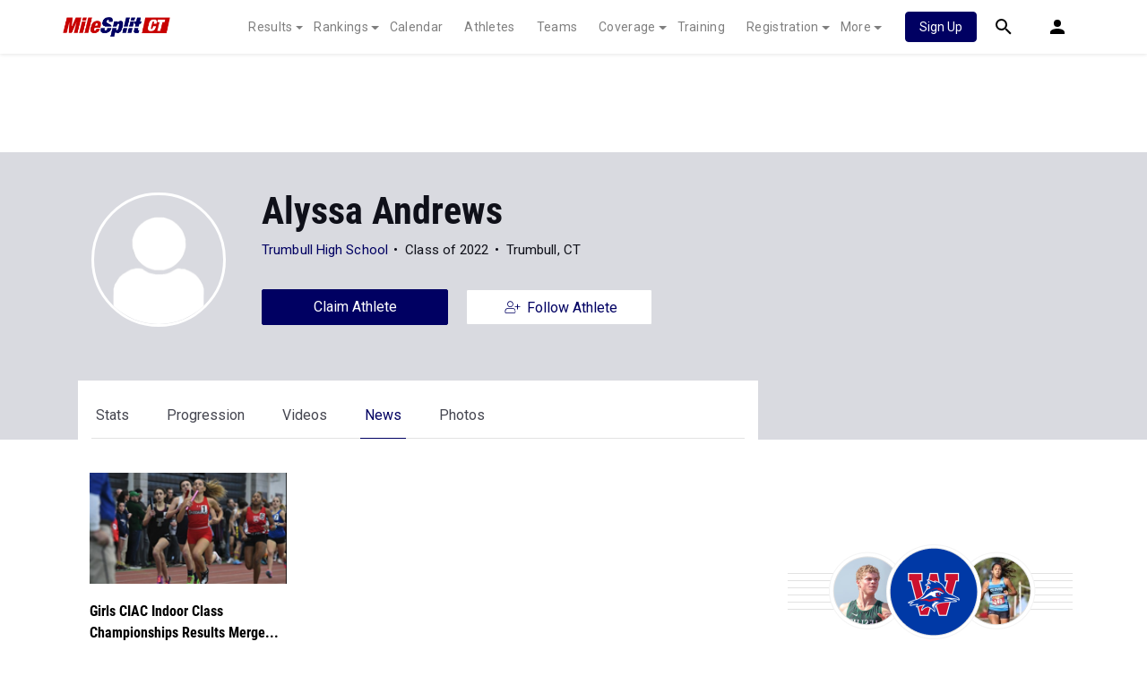

--- FILE ---
content_type: application/javascript; charset=utf-8
request_url: https://fundingchoicesmessages.google.com/f/AGSKWxXdVlQMh_t6gDVmhnexFVGW5Y8iDdaYRyvRxhgcylBmQG6imtDytMdt-WUCpeUs7LXpSX8k-AkD7O77cf8CpBwSd5B1PsP_bAZW6Ds-uc5ysiWcCw4H8yZL4IDFR0dcDZWCiP57G9CzielnW-yfqtlz7d4-Or997nCWBTHWA4UAVJxuEdNn5DJV85Uw/_&advert_/insertAd./css/adv./glam_ads./adblob.
body_size: -1289
content:
window['8179641f-28d6-4b89-9965-c3b5f1883ff7'] = true;

--- FILE ---
content_type: text/javascript
request_url: https://rumcdn.geoedge.be/33cea31c-ec69-44af-afb7-3e0656e35da6/grumi.js
body_size: 91504
content:
var grumiInstance = window.grumiInstance || { q: [] };
(function createInstance (window, document, options = { shouldPostponeSample: false }) {
	!function r(i,o,a){function s(n,e){if(!o[n]){if(!i[n]){var t="function"==typeof require&&require;if(!e&&t)return t(n,!0);if(c)return c(n,!0);throw new Error("Cannot find module '"+n+"'")}e=o[n]={exports:{}};i[n][0].call(e.exports,function(e){var t=i[n][1][e];return s(t||e)},e,e.exports,r,i,o,a)}return o[n].exports}for(var c="function"==typeof require&&require,e=0;e<a.length;e++)s(a[e]);return s}({1:[function(e,t,n){var r=e("./config.js"),i=e("./utils.js");t.exports={didAmazonWin:function(e){var t=e.meta&&e.meta.adv,n=e.preWinningAmazonBid;return n&&(t=t,!i.isEmptyObj(r.amazonAdvIds)&&r.amazonAdvIds[t]||(t=e.tag,e=n.amzniid,t.includes("apstag.renderImp(")&&t.includes(e)))},setAmazonParametersToSession:function(e){var t=e.preWinningAmazonBid;e.pbAdId=void 0,e.hbCid=t.crid||"N/A",e.pbBidder=t.amznp,e.hbCpm=t.amznbid,e.hbVendor="A9",e.hbTag=!0}}},{"./config.js":5,"./utils.js":24}],2:[function(e,t,n){var l=e("./session"),r=e("./urlParser.js"),m=e("./utils.js"),i=e("./domUtils.js").isIframe,f=e("./htmlParser.js"),g=e("./blackList").match,h=e("./ajax.js").sendEvent,o=".amazon-adsystem.com",a="/dtb/admi",s="googleads.g.doubleclick.net",e="/pagead/",c=["/pagead/adfetch",e+"ads"],d=/<iframe[^>]*src=['"]https*:\/\/ads.\w+.criteo.com\/delivery\/r\/.+<\/iframe>/g,u={};var p={adsense:{type:"jsonp",callbackName:"a"+ +new Date,getJsUrl:function(e,t){return e.replace("output=html","output=json_html")+"&callback="+t},getHtml:function(e){e=e[m.keys(e)[0]];return e&&e._html_},shouldRender:function(e){var e=e[m.keys(e)[0]],t=e&&e._html_,n=e&&e._snippet_,e=e&&e._empty_;return n&&t||e&&t}},amazon:{type:"jsonp",callbackName:"apstag.renderImp",getJsUrl:function(e){return e.replace("/admi?","/admj?").replace("&ep=%7B%22ce%22%3A%221%22%7D","")},getHtml:function(e){return e.html},shouldRender:function(e){return e.html}},criteo:{type:"js",getJsHtml:function(e){var t,n=e.match(d);return n&&(t=(t=n[0].replace(/iframe/g,"script")).replace(/afr.php|display.aspx/g,"ajs.php")),e.replace(d,t)},shouldRender:function(e){return"loading"===e.readyState}}};function y(e){var t,n=e.url,e=e.html;return n&&((n=r.parse(n)).hostname===s&&-1<c.indexOf(n.pathname)&&(t="adsense"),-1<n.hostname.indexOf(o))&&-1<n.pathname.indexOf(a)&&(t="amazon"),(t=e&&e.match(d)?"criteo":t)||!1}function v(r,i,o,a){e=i,t=o;var e,t,n,s=function(){e.src=t,h({type:"adfetch-error",meta:JSON.stringify(l.meta)})},c=window,d=r.callbackName,u=function(e){var t,n=r.getHtml(e),e=(l.bustedUrl=o,l.bustedTag=n,r.shouldRender(e));t=n,(t=f.parse(t))&&t.querySelectorAll&&(t=m.map(t.querySelectorAll("[src], [href]"),function(e){return e.src||e.href}),m.find(t,function(e){return g(e).match}))&&h({type:"adfetch",meta:JSON.stringify(l.meta)}),!a(n)&&e?(t=n,"srcdoc"in(e=i)?e.srcdoc=t:((e=e.contentWindow.document).open(),e.write(t),e.close())):s()};for(d=d.split("."),n=0;n<d.length-1;n++)c[d[n]]={},c=c[d[n]];c[d[n]]=u;var u=r.getJsUrl(o,r.callbackName),p=document.createElement("script");p.src=u,p.onerror=s,p.onload=function(){h({type:"adfetch-loaded",meta:JSON.stringify(l.meta)})},document.scripts[0].parentNode.insertBefore(p,null)}t.exports={shouldBust:function(e){var t,n=e.iframe,r=e.url,e=e.html,r=(r&&n&&(t=i(n)&&!u[n.id]&&y({url:r}),u[n.id]=!0),y({html:e}));return t||r},bust:function(e){var t=e.iframe,n=e.url,r=e.html,i=e.doc,o=e.inspectHtml;return"jsonp"===(e=p[y(e)]).type?v(e,t,n,o):"js"===e.type?(t=i,n=r,i=(o=e).getJsHtml(n),l.bustedTag=n,!!o.shouldRender(t)&&(t.write(i),!0)):void 0},checkAndBustFriendlyAmazonFrame:function(e,t){(e=e.defaultView&&e.defaultView.frameElement&&e.defaultView.frameElement.id)&&e.startsWith("apstag")&&(l.bustedTag=t)}}},{"./ajax.js":3,"./blackList":4,"./domUtils.js":8,"./htmlParser.js":13,"./session":21,"./urlParser.js":23,"./utils.js":24}],3:[function(e,t,n){var i=e("./utils.js"),o=e("./config.js"),r=e("./session.js"),a=e("./domUtils.js"),s=e("./jsUtils.js"),c=e("./methodCombinators.js").before,d=e("./tagSelector.js").getTag,u=e("./constants.js"),e=e("./natives.js"),p=e.fetch,l=e.XMLHttpRequest,m=e.Request,f=e.TextEncoder,g=e.postMessage,h=[];function y(e,t){e(t)}function v(t=null){i.forEach(h,function(e){y(e,t)}),h.push=y}function b(e){return e.key=r.key,e.imp=e.imp||r.imp,e.c_ver=o.c_ver,e.w_ver=r.wver,e.w_type=r.wtype,e.b_ver=o.b_ver,e.ver=o.ver,e.loc=location.href,e.ref=document.referrer,e.sp=r.sp||"dfp",e.cust_imp=r.cust_imp,e.cust1=r.meta.cust1,e.cust2=r.meta.cust2,e.cust3=r.meta.cust3,e.caid=r.meta.caid,e.scriptId=r.scriptId,e.crossOrigin=!a.isSameOriginWin(top),e.debug=r.debug,"dfp"===r.sp&&(e.qid=r.meta.qid),e.cdn=o.cdn||void 0,o.accountType!==u.NET&&(e.cid=r.meta&&r.meta.cr||123456,e.li=r.meta.li,e.ord=r.meta.ord,e.ygIds=r.meta.ygIds),e.at=o.accountType.charAt(0),r.hbTag&&(e.hbTag=!0,e.hbVendor=r.hbVendor,e.hbCid=r.hbCid,e.hbAdId=r.pbAdId,e.hbBidder=r.pbBidder,e.hbCpm=r.hbCpm,e.hbCurrency=r.hbCurrency),"boolean"==typeof r.meta.isAfc&&(e.isAfc=r.meta.isAfc,e.isAmp=r.meta.isAmp),r.meta.hasOwnProperty("isEBDA")&&"%"!==r.meta.isEBDA.charAt(0)&&(e.isEBDA=r.meta.isEBDA),r.pimp&&"%_pimp%"!==r.pimp&&(e.pimp=r.pimp),void 0!==r.pl&&(e.preloaded=r.pl),e.site=r.site||a.getTopHostname(),e.site&&-1<e.site.indexOf("safeframe.googlesyndication.com")&&(e.site="safeframe.googlesyndication.com"),e.isc=r.isc,r.adt&&(e.adt=r.adt),r.isCXM&&(e.isCXM=!0),e.ts=+new Date,e.bdTs=o.bdTs,e}function w(t,n){var r=[],e=i.keys(t);return void 0===n&&(n={},i.forEach(e,function(e){void 0!==t[e]&&void 0===n[e]&&r.push(e+"="+encodeURIComponent(t[e]))})),r.join("&")}function E(e){e=i.removeCaspr(e),e=r.doubleWrapperInfo.isDoubleWrapper?i.removeWrapperXMP(e):e;return e=4e5<e.length?e.slice(0,4e5):e}function j(t){return function(){var e=arguments[0];return e.html&&(e.html=E(e.html)),e.tag&&(e.tag=E(e.tag)),t.apply(this,arguments)}}e=c(function(e){var t;e.hasOwnProperty("byRate")&&!e.byRate||(t=a.getAllUrlsFromAllWindows(),"sample"!==e.r&&"sample"!==e.bdmn&&t.push(e.r),e[r.isPAPI&&"imaj"!==r.sp?"vast_content":"tag"]=d(),e.urls=JSON.stringify(t),e.hc=r.hc,e.vastUrls=JSON.stringify(r.vastUrls),delete e.byRate)}),c=c(function(e){e.meta=JSON.stringify(r.meta),e.client_size=r.client_size});function O(e,t){var n=new l;n.open("POST",e),n.setRequestHeader("Content-type","application/x-www-form-urlencoded"),n.send(w(t))}function A(t,e){return o=e,new Promise(function(t,e){var n=(new f).encode(w(o)),r=new CompressionStream("gzip"),i=r.writable.getWriter();i.write(n),i.close(),new Response(r.readable).arrayBuffer().then(function(e){t(e)}).catch(e)}).then(function(e){e=new m(t,{method:"POST",body:e,mode:"no-cors",headers:{"Content-type":"application/x-www-form-urlencoded","Accept-Language":"gzip"}});p(e)});var o}function T(e,t){p&&window.CompressionStream?A(e,t).catch(function(){O(e,t)}):O(e,t)}function _(e,t){r.hasFrameApi&&!r.frameApi?g.call(r.targetWindow,{key:r.key,request:{url:e,data:t}},"*"):T(e,t)}r.frameApi&&r.targetWindow.addEventListener("message",function(e){var t=e.data;t.key===r.key&&t.request&&(T((t=t.request).url,t.data),e.stopImmediatePropagation())});var I,x={};function k(r){return function(n){h.push(function(e){if(e&&e(n),n=b(n),-1!==r.indexOf(o.reportEndpoint,r.length-o.reportEndpoint.length)){var t=r+w(n,{r:!0,html:!0,ts:!0});if(!0===x[t]&&!(n.rbu||n.is||3===n.rdType||n.et))return}x[t]=!0,_(r,n)})}}let S="https:",C=S+o.apiUrl+o.reportEndpoint;t.exports={sendInit:s.once(c(k(S+o.apiUrl+o.initEndpoint))),sendReport:e(j(k(S+o.apiUrl+o.reportEndpoint))),sendError:k(S+o.apiUrl+o.errEndpoint),sendDebug:k(S+o.apiUrl+o.dbgEndpoint),sendStats:k(S+o.apiUrl+(o.statsEndpoint||"stats")),sendEvent:(I=k(S+o.apiUrl+o.evEndpoint),function(e,t){var n=o.rates||{default:.004},t=t||n[e.type]||n.default;Math.random()<=t&&I(e)}),buildRbuReport:e(j(b)),sendRbuReport:_,processQueue:v,processQueueAndResetState:function(){h.push!==y&&v(),h=[]},setReportsEndPointAsFinished:function(){x[C]=!0},setReportsEndPointAsCleared:function(){delete x[C]}}},{"./config.js":5,"./constants.js":6,"./domUtils.js":8,"./jsUtils.js":14,"./methodCombinators.js":16,"./natives.js":17,"./session.js":21,"./tagSelector.js":22,"./utils.js":24}],4:[function(e,t,n){var d=e("./utils.js"),r=e("./config.js"),u=e("./urlParser.js"),i=r.domains,o=r.clkDomains,e=r.bidders,a=r.patterns.wildcards;var s,p={match:!1};function l(e,t,n){return{match:!0,bdmn:e,ver:t,bcid:n}}function m(e){return e.split("").reverse().join("")}function f(n,e){var t,r;return-1<e.indexOf("*")?(t=e.split("*"),r=-1,d.every(t,function(e){var e=n.indexOf(e,r+1),t=r<e;return r=e,t})):-1<n.indexOf(e)}function g(e,t,n){return d.find(e,t)||d.find(e,n)}function h(e){return e&&"1"===e.charAt(0)}function c(c){return function(e){var n,r,i,e=u.parse(e),t=e&&e.hostname,o=e&&[e.pathname,e.search,e.hash].join("");if(t){t=[t].concat((e=(e=t).split("."),d.fluent(e).map(function(e,t,n){return n.shift(),n.join(".")}).val())),e=d.map(t,m),t=d.filter(e,function(e){return void 0!==c[e]});if(t&&t.length){if(e=d.find(t,function(e){return"string"==typeof c[e]}))return l(m(e),c[e]);var a=d.filter(t,function(e){return"object"==typeof c[e]}),s=d.map(a,function(e){return c[e]}),e=d.find(s,function(t,e){return r=g(d.keys(t),function(e){return f(o,e)&&h(t[e])},function(e){return f(o,e)}),n=m(a[e]),""===r&&(e=s[e],i=l(n,e[r])),r});if(e)return l(n,e[r],r);if(i)return i}}return p}}function y(e){e=e.substring(2).split("$");return d.map(e,function(e){return e.split(":")[0]})}t.exports={match:function(e,t){var n=c(i);return t&&"IFRAME"===t.toUpperCase()&&(t=c(o)(e)).match?(t.rdType=2,t):n(e)},matchHB:(s=c(e),function(e){var e=e.split(":"),t=e[0],e=e[1],e="https://"+m(t+".com")+"/"+e,e=s(e);return e.match&&(e.bdmn=t),e}),matchAgainst:c,matchPattern:function(t){var e=g(d.keys(a),function(e){return f(t,e)&&h(a[e])},function(e){return f(t,e)});return e?l("pattern",a[e],e):p},isBlocking:h,getTriggerTypes:y,removeTriggerType:function(e,t){var n,r=(i=y(e.ver)).includes(t),i=1<i.length;return r?i?(e.ver=(n=t,(r=e.ver).length<2||"0"!==r[0]&&"1"!==r[0]||"#"!==r[1]||(i=r.substring(0,2),1===(t=r.substring(2).split("$")).length)?r:0===(r=t.filter(function(e){var t=e.indexOf(":");return-1===t||e.substring(0,t)!==n})).length?i.slice(0,-1):i+r.join("$")),e):p:e}}},{"./config.js":5,"./urlParser.js":23,"./utils.js":24}],5:[function(e,t,n){t.exports={"ver":"0.1","b_ver":"0.5.480","blocking":true,"rbu":0,"silentRbu":0,"signableHosts":[],"onRbu":1,"samplePercent":-1,"debug":true,"accountType":"publisher","impSampleRate":0.007,"statRate":0.05,"apiUrl":"//gw.geoedge.be/api/","initEndpoint":"init","reportEndpoint":"report","statsEndpoint":"stats","errEndpoint":"error","dbgEndpoint":"debug","evEndpoint":"event","filteredAdvertisersEndpoint":"v1/config/filtered-advertisers","rdrBlock":true,"ipUrl":"//rumcdn.geoedge.be/grumi-ip.js","altTags":[],"hostFilter":[],"maxHtmlSize":0.4,"reporting":true,"advs":{},"creativeWhitelist":{},"heavyAd":false,"cdn":"cloudfront","domains":{"moc.sgtke.ndc":"1#1:64741","moc.dnmbs.ue.bi":"1#1:64741","moc.deloac":"1#1:64741","ten.tnorfduolc.64pgc8xmtcuu1d":"1#1:64741","moc.yy2ka.ndc":"1#1:64741","moc.buhecnadiugssenllew":"1#1:64741","moc.xdanoev.20-xda":"1#1:64741","moc.aeesud":"1#1:64741","ved.segap.avatrekcolbda":"1#1:64741","pot.6y2aswn":"1#1:64741","moc.hcidv":"1#1:64741","kni.hcetgniruces":"1#1:64741","orp.rtnevlucul":"1#1:64741","moc.eruza.ppaduolc.tsewnapaj.erepaj":"1#1:64741","ten.swodniw.eroc.bew.31z.uhy0f4i4lzcsj321egassem":"1#1:64741","pot.qafbvvnohiej":"1#1:64741","pot.ihqdcppzvwoz":"1#1:64741","moc.ayawtovip":"1#1:64741","moc.lndetagnoleyrevnib":"1#1:64741","ni.oc.kcilctobor.0rmsq837ccbuh00s8q5d":"1#1:64741","pot.y1pfj4wrak29.eunitnoc-sserp":"1#1:64741","ppa.naecolatigidno.g8sqq-ppa-diuqs":"1#1:64741","ppa.naecolatigidno.ngth5-ppa-hsifrats":"1#1:64741","moc.ppaukoreh.e82780495003-noitavitlucdraytruocytic":"1#1:64741","zyx.321ts1.9eev":"1#1:64741","ten.swodniw.eroc.bew.31z.44smw0su3210gninrawsuriv":"1#1:64741","ten.swodniw.eroc.bew.31z.alleb1":"1#1:64741","ppa.naecolatigidno.ghh52-swen-eizzub":"1#1:64741","moc.swen-rekcart-kcilc.krt":"1#1:64741","ur.juewopo.080075-tsetal":"1#1:64741","orp.asnirifide":"1#1:64741","pleh.addoapol":"1#1:64741","moc.ppaukoreh.a4893c20a588-sreziteppatuoballa":"1#1:64741","moc.ninobmajnu":"1#1:64741","moc.maddaropthguowda":"1#1:64741","moc.ardamineroxylat":"1#1:64741","ppa.naecolatigidno.amf9a-ppa-noil-aes":"1#1:64741","moc.rehtaelneges.kcots":"1#1:64741","enilno.wapcitsiloh":"1#1:64741","zyx.vdaelacs.rkcrt":"1#1:64741","ofni.htaprider.2ue-og":"1#1:64741","moc.gatbm.ndc":"1#1:64741","moc.esnefedtsohgduolc":"1#1:64741","moc.ecarsussap.263175-tsetal":"1#1:64741","pot.xelfdib.gskt":"1#1:64741","moc.perut-nadim.3rt":"1#1:64741","gro.ytilirivlwohnori":"1#1:64741","moc.ecarsussap.163175-tsetal":"1#1:64741","moc.ecarsussap.463175-tsetal":"1#1:64741","moc.noitaunitnocgnipoordelttek":"1#1:64741","ten.eralgda.enigne.3ettemocda":"1#1:64741","ofni.htaprider.4su-og":"1#1:64741","ten.tnorfduolc.a7ftfuq9zux42d":"1#1:64741","moc.sgtke":"1#1:64741","gro.erehps-aidem-deifinu":"1#1:64741","ppa.naecolatigidno.cjbni-ppa-retsbol":"1#1:64741","moc.gusek.xamiew":"1#1:64741","moc.ppaukoreh.e6237040e7e8-sediug-dirgrovalf":"1#1:64741","moc.ppaukoreh.99a00b9de27e-sediug-dirgkooc":"1#1:64741","ved.segap.ub3cga":"1#1:64741","ved.segap.bn213s":"1#1:64741","moc.zbuhrewotbew.apl":"1#1:64741","moc.lndetagnoleyrev":"1#1:64741","moc.ppaukoreh.98c4746aace0-09299-uaetalp-yrd":"1#1:64741","ppa.naecolatigidno.jj8nr-tseperacew":"1#1:64741","pot.rhyszobdfeu":"1#1:64741","lol.sebufuoy":"1#1:64741","ni.oc.yfirevnamuh.g2gms837ccbuh8f9cq5d":"1#1:64741","moc.ppaukoreh.377238081892-32156-sffilc-gnitaolf":"1#1:64741","kni.yadrkcolc":"1#1:64741","ved.segap.cg12yjb":"1#1:64741","etis.vhgkbhl":"1#1:64741","ppa.naecolatigidno.8h3ja-ppa-nihplod":"1#1:64741","moc.ayawesir":"1#1:64741","moc.ppaukoreh.1e96ae5d2902-mhtyhrtoor":"1#1:64741","ur.juewopo.570075-tsetal":"1#1:64741","ppa.naecolatigidno.zzcs2-efil-dlo-gnirac":"1#1:64741","ppa.naecolatigidno.trp6u-ppa-hsifdlog":"1#1:64741","ni.oc.yfirevnamuh.g4gm2837ccbuh0s5fp5d":"1#1:64741","moc.iahterotsyalp.oj0o":"1#1:64741","oi.bew24.anora":"1#1:64741","etis.10-lsknevilevil.bdunmtdyb5tra":"1#1:64741","pot.cshfxebfulid":"1#1:64741","moc.eriwrebbajkrampansnegalp.jioq":"1#1:64741","ten.swodniw.eroc.bolb.omnsxxpnyugcmblfyswc5107":"1#1:64741","moc.smargorprevo":"1#1:64741","rg.srentrapnywlla.srentrap":"1#1:64741","moc.xtamytni":"1#1:64741","moc.niemskcub.og":"1#1:64741","moc.doowdhgjz.sj":"1#1:64741","moc.danosiof.st":"1#1:64741","ecaps.igolopot":"1#1:64741","moc.sdaderk":"1#1:64741","moc.xdanoev.10-xda":"1#1:64741","moc.tceffedaibom":"1#1:64741","ofni.htaprider.3su-og":"1#1:64741","pleh.amdkaok":"1#1:64741","pohs.duolctendellaw":"1#1:64741","moc.stnemtsevniotpyrcefas.ipa":"1#1:64741","ppa.yfilten.cd73ef-tsudrats-euqseutats":"1#1:64741","moc.latrophcetegdirb.gli9t837ccbuh8h1dq5d":"1#1:64741","em.enil-htlaeh.xalordnohc1am":"1#1:64741","ppa.naecolatigidno.u9m6v-ppa-krahs":"1#1:64741","pot.xibtgxsazi":"1#1:64741","pohs.tsopssenllew":"1#1:64741","lol.uveresreu":"1#1:64741","orp.ulccovotom":"1#1:64741","etis.suvaf-dnuora-eserp":"1#1:64741","moc.teidotekrf":"1#1:64741","moc.zkhceterutuf":"1#1:64741","ppa.naecolatigidno.pwtbb-ppa-eltrut-aes":"1#1:64741","ppa.naecolatigidno.ktwbq-ppa-diuqs":"1#1:64741","moc.ppaukoreh.f118536096a2-seton-emarfepicer":"1#1:64741","niw.connnfjr":"1#1:64741","ur.dasafrennab":"1#1:64741","moc.onisactegguunedlog":"1#1:64741","moc.cllnolasylppusytuaeb.esuoherots":"1#1:64741","pot.ksktldxuwqw":"1#1:64741","ten.swodniw.eroc.bew.31z.88qohvsu3210gninrawsuriv":"1#1:64741","ppa.naecolatigidno.q92hi-ppa-hsifnwolc":"1#1:64741","kcilc.2snuraidem":"1#1:64741","zyx.987-rovnes":"1#1:64741","etis.tfihssuxen":"1#1:64741","pot.gptcugbmxxlo":"1#1:64741","ur.juewopo.094465-tsetal":"1#1:64741","pohs.etarucslootecived":"1#1:64741","dfc.enilnodopirt":"1#1:64741","em.yapt.pukool":"1#1:64741","evil.sllawnajortitna":"1#1:64741","ecaps.cisom":"1#1:64741","ecaps.zkzr24vbli":"1#1:64741","tra.tfirnimul":"1#1:64741","moc.tsolet":"1#1:64741","ofni.htaprider.ue-og":"1#1:64741","moc.btrosdaeuh.4v-tsaesu-btr":"1#1:64741","ofni.htaprider.7su-og":"1#1:64741","moc.yrotcafxda.tsaesu-btr":"1#1:64741","pohs.drawerxdoof":"1#1:64741","moc.xugem-tolih.3rt":"1#1:64741","moc.aidem-sserpxeila.stessa":"1#1:64741","ofni.htaprider.6su-og":"1#1:64741","moc.btr-mueda.rekcart":"1#1:64741","moc.egnahcxesdani":"1#1:64741","moc.3alp.ndc":"1#1:64741","ecaps.ryyralloroc":"1#1:64741","pot.fdbvyfforfx":"1#1:64741","ppa.lecrev.3000xcnelppa-soi":"1#1:64741","ppa.yfilten.9e1d3977-52841132106202-taigalp-eralfduolc":"1#1:64741","ten.swodniw.eroc.bolb.hayoczxpgmsrswnzvujk7004":"1#1:64741","moc.ppaukoreh.90c2fc4c2505-seton-dirglaem":"1#1:64741","moc.nesemirpadanac":"1#1:64741","uoyc.42swenyraunaj":"1#1:64741","ppa.naecolatigidno.i45tz-ppa-nwarp-gnik":"1#1:64741","ur.6yi9lohi2t.803555-tsetal":"1#1:64741","ten.swodniw.eroc.bew.31z.8ofk81su3210gninrawsuriv":"1#1:64741","moc.2bezalbkcab.500-tsae-su.3s.uwqfbqgveqibvfequbifguisbdnj":"1#1:64741","ppa.yfilten.77bbaa-abmulut-repus":"1#1:64741","etis.lativlluf":"1#1:64741","ppa.naecolatigidno.mscjx-ppa-hsifnoil":"1#1:64741","pot.kqnrygkulmbz":"1#1:64741","moc.1w8dtpf":"1#1:64741","moc.smetselliavuuort":"1#1:64741","moc.orpxollets":"1#1:64741","moc.ndvis":"1#1:64741","moc.vcxaedi":"1#1:64741","ppa.elbavol.oxoxanaile":"1#1:64741","moc.ppaukoreh.71a61e70b9a3-seroiretntnagele":"1#1:64741","pot.emirfpzayiul":"1#1:64741","ur.juewopo.500665-tsetal":"1#1:64741","moc.ppaukoreh.edc592237620-50282-drojf-terces":"1#1:64741","pohs.elggotbewmuimerp":"1#1:64741","pohs.recivedtentalf":"1#1:64741","pohs.detroppusretnecbew":"1#1:64741","moc.nosaesyragus":"1#1:64741","moc.oabuotnal":"1#1:64741","moc.ppaeerfytinifni.airolf":"1#1:64741","lol.monufuoy":"1#1:64741","moc.krapsdnertefiltrams":"1#1:64741","ten.swodniw.eroc.bew.31z.dix854su3210gninrawsuriv":"1#1:64741","ppa.naecolatigidno.mqzng-ppa-supotco":"1#1:64741","ten.dferuza.20z.sgpeqbfazfbdha3f-nj":"1#1:64741","orp.b89x6a.www":"1#1:64741","tif.yaleryap.uf":"1#1:64741","moc.ppaukoreh.f17d8aa14a8a-soidutsesuohrepinuj":"1#1:64741","evil.kuseitirucesevitcacp":"1#1:64741","moc.betasam.sj":"1#1:64741","moc.as.krapsykcul":"1#1:64741","gro.ekolydnac":"1#1:64741","pot.g8d0zm7":"1#1:64741","moc.ssescus-rof-yevrus":"1#1:64741","pot.tjxzngknspbp":"1#1:64741","ten.etaberteg.c8ix4":"1#1:64741","moc.evawreviri":"1#1:64741","moc.300ygolonhcet-gnivres.krt":"1#1:64741","knil.ppa.ifos":"1#1:64741","pot.iolumgpbwvbv":"1#1:64741","cc.lllla4nuf.yalp":"1#1:64741","pohs.llawtenreloot":"1#1:64741","moc.pulacipotbew":"1#1:64741","ppa.yfilten.2d10031b-53841132106202-taigalp-eralfduolc":"1#1:64741","ten.swodniw.eroc.bew.31z.allebeenoytnewt":"1#1:64741","pot.ouzcqlqjclhs":"1#1:64741","kcilc.rotacidni-sdnuf":"1#1:64741","ten.swodniw.eroc.bew.31z.allebeevlewt":"1#1:64741","niw.e16ocnip":"1#1:64741","moc.golb-seneerg":"1#1:64741","moc.knffvp.www":"1#1:64741","ten.swodniw.eroc.bew.31z.allebnneetfif":"1#1:64741","ppa.naecolatigidno.zdvap-ppa-laes":"1#1:64741","cc.aetrph.7ab":"1#1:64741","moc.ppaukoreh.4311802c5835-soidutsovle":"1#1:64741","pot.apyiirgakzk":"1#1:64741","pot.jca907zu":"1#1:64741","moc.noitaivaelcric":"1#1:64741","ofni.ixefevitilumurezinok":"1#1:64741","ten.swodniw.eroc.bew.31z.allebeenin":"1#1:64741","pohs.ecnerefertendemrof":"1#1:64741","moc.pohssteltuoymmot":"1#1:64741","ppa.yfilten.9eff3bb4-63158032106202-taigalp-eralfduolc":"1#1:64741","etis.atnavartun":"1#1:64741","pohs.wtoudoudip":"1#1:64741","pot.uppllzhspyic":"1#1:64741","evil.kuderucestcefrepcp":"1#1:64741","etis.javomnikay":"1#1:64741","kcilc.xxsoediv":"1#1:64741","ppa.naecolatigidno.v85ie-ppa-laroc":"1#1:64741","moc.kniledonhcet.0s1pq837ccbuhosj8q5d":"1#1:64741","evil.kuytirucesdnefedcp":"1#1:64741","ten.notkcilc":"1#1:64741","ten.dferuza.10z.metg5hyevhdfuead-yrc":"1#1:64741","moc.yawa-em-llor":"1#1:64741","pot.edondib.buekrt":"1#1:64741","moc.xinus-lepat.2rt":"1#1:64741","ten.tnorfduolc.g79cvqs8do9p3d":"1#1:64741","moc.tnetnoc-xepa":"1#1:64741","riah.zxertyio.piv":"1#1:64741","ofni.htaprider.2su-og":"1#1:64741","ten.tnorfduolc.g4pvzepdaeq1d":"1#1:64741","moc.ridergnorts":"1#1:64741","moc.tniedargpu":"1#1:64741","moc.6ndcmb.ndc":"1#1:64741","enilno.kcartgma.kcart":"1#1:64741","moc.zkbsda":"1#1:64741","moc.sdaderk.ndc":"1#1:64741","ten.swodniw.eroc.bolb.kbkjfbsdjkfbksjdbfjds":"1#1:64741","moc.oivatniuq.enavyrp":"1#1:64741","evil.a89x6a.www":"1#1:64741","moc.ppaukoreh.a9043b7a5f9a-57369-ledatic-ytlas":"1#1:64741","ppa.yfilten.f4d387-ainogeb-gninetsilg":"1#1:64741","moc.koohenildaer":"1#1:64741","moc.awolferoc":"1#1:64741","ved.segap.vhg22a":"1#1:64741","moc.xeenaarp":"1#1:64741","moc.esahcrupgnikcart.kcart":"1#1:64741","moc.tnesseagoy":"1#1:64741","ppa.yfilten.74aff10d-74103132106202-taigalp-eralfduolc":"1#1:64741","ten.vnslegne":"1#1:64741","ppa.naecolatigidno.yxlyz-ppa-hsifyllej":"1#1:64741","ppa.naecolatigidno.5tc4t-ppa-supotco":"1#1:64741","etis.egfbsosm":"1#1:64741","cc.aetrph.81ab":"1#1:64741","moc.ppaukoreh.31fb66944449-seton-emarflaem":"1#1:64741","su.kcarnfoor.gnillib":"1#1:64741","moc.ppaukoreh.52a1fcdc25d5-99346-sgnirps-lufrewop":"1#1:64741","ppa.yfilten.b457ab00-72640132106202-taigalp-eralfduolc":"1#1:64741","moc.aidemyranud":"1#1:64741","latigid.ymonotua-hsac":"1#1:64741","ten.swodniw.eroc.bew.31z.sm2owasu3210gninrawsuriv":"1#1:64741","moc.ppaukoreh.b23455b4a05b-37702-snialp-detcetorp":"1#1:64741","pot.iyvqlakshppr":"1#1:64741","ppa.naecolatigidno.xwd2q-ppa-hsifnwolc":"1#1:64741","evil.kuserucestseuqercp":"1#1:64741","pot.knbglfxcthp":"1#1:64741","enilno.liartnehctik":"1#1:64741","moc.noisufsbup-sda.b-rekcart":"1#1:64741","moc.hsilbupdagnitekram":"1#1:64741","ten.tnorfduolc.5w8s2qxrbvwy1d":"1#1:64741","ten.dferuza.10z.xafewf3eed7dxbdd-vic":"1#1:64741","aidem.irt.4v-ue-btr":"1#1:64741","moc.aidemlatigidytiliga.4v-ue-btr":"1#1:64741","moc.gnifrus-tsaf.psd":"1#1:64741","moc.btrtnenitnoctniop":"1#1:64741","teb.knilynit.ndc.z":"1#1:64741","moc.8831agem":"1#1:64741","moc.daeha-tseb":"1#1:64741","zyx.daibompxe":"1#1:64741","moc.tsez-ocip":"1#1:64741","su.mroftalpda.ffrt":"1#1:64741","zyx.revirkcilc.su":"1#1:64741","ofni.og7etadpu":"1#1:64741","moc.ppaukoreh.0d3e1c16636b-50024-maerts-eneres":"1#1:64741","erots.remjlkokror":"1#1:64741","moc.taogiatneh":"1#1:64741","ppa.yfilten.802812be-50149032106202-taigalp-eralfduolc":"1#1:64741","ppa.yfilten.5d6b678f-32649032106202-taigalp-eralfduolc":"1#1:64741","ten.swodniw.eroc.bolb.zvtispbmiukndladvful8004":"1#1:64741","ten.swodniw.eroc.bew.31z.allebeerhtytnewt":"1#1:64741","ten.swodniw.eroc.bew.31z.buhnoihsaf":"1#1:64741","ten.swodniw.eroc.bolb.wjfgpsdnzmphhobpkkim1008":"1#1:64741","moc.sksedgolbeht":"1#1:64741","moc.nacssurivtrams":"1#1:64741","uci.reveihca":"1#1:64741","moc.etisregnitsoh.947568-tnaromroc-deregnaro":"1#1:64741","moc.uatsenerutuf":"1#1:64741","etis.enihcammyg":"1#1:64741","enilno.arykoob":"1#1:64741","gro.spithtlaehtnioj.swen":"1#1:64741","moc.ppaukoreh.c0e5c2e1c122-97972-sdnalhsurb-eltneg":"1#1:64741","pohs.relggotbewdedleihs":"1#1:64741","moc.ppaukoreh.a12dacbdedcc-seton-savnacetsat":"1#1:64741","zzub.imnajlorek":"1#1:64741","zyx.irsuri.scitylana":"1#1:64741","moc.ppaukoreh.706d7ec52195-seton-dnelbetsat":"1#1:64741","ppa.naecolatigidno.hfnam-gnikooc-ysae":"1#1:64741","ur.juewopo.103755-tsetal":"1#1:64741","su.tsoobyromem-emirp":"1#1:64741","niw.v08ocnip":"1#1:64741","ppa.naecolatigidno.msxaz-ppa-hsifyllej":"1#1:64741","ur.6yi9lohi2t.773175-tsetal":"1#1:64741","ppa.naecolatigidno.3wyv8-ppa-ppus-ssuc-soi":"1#1:64741","kcilc.aikotugaf":"1#1:64741","uh.satijulefscakul":"1#1:64741","ni.oc.yfirevnamuh.gjhsr837ccbuho7raq5d":"1#1:64741","moc.yfiesrevyalp.wk":"1#1:64741","moc.tsmniwonisac.www":"1#1:64741","evil.kuerucesdnefedcp":"1#1:64741","zyx.czf8ns92.ipa":"1#1:64741","ofni.fsmr.kphm":"1#1:64741","moc.321eunevahcnif":"1#1:64741","moc.tuaxfta.sj":"1#1:64741","oi.citamdib.611sda":"1#1:64741","enilno.dnimlacigol.4v-tsaesu-btr":"1#1:64741","moc.xmznel.2s":"1#1:64741","ten.moderoberomon":"1#1:64741","enilno.dnimlacigol.tsaesu-btr":"1#1:64741","ofni.htaprider.1su-og":"1#1:64741","moc.erotsyalpmlap.2ndc":"1#1:64741","moc.tsitilexip.sj":"1#1:64741","ofni.htaprider.5su-og":"1#1:64741","ur.sdracyppahyrt":"1#1:64741","moc.rekihalyaz":"1#1:64741","ten.swodniw.eroc.bew.31z.2xjh8zihlzcsj221egassem":"1#1:64741","ten.swodniw.eroc.bew.31z.ux7ygzsu3210gninrawsuriv":"1#1:64741","ppa.yfilten.6e08c8-luomaam-suorednuht":"1#1:64741","moc.kniledonhcet.g0ckr837ccbuhovbaq5d":"1#1:64741","moc.eetanamdlab":"1#1:64741","pot.bulcanag.www":"1#1:64741","ppa.naecolatigidno.r2djr-ppa-eltrut-aes":"1#1:64741","ppa.yfilten.2e4dac06-34939032106202-taigalp-eralfduolc":"1#1:64741","gro.egap-tsaf.anoipo":"1#1:64741","pot.oqekvykpurz":"1#1:64741","etis.sgolbreppirtevaw":"1#1:64741","oc.stropsenihprodne":"1#1:64741","moc.ybraen-slrig.www":"1#1:64741","ni.oc.kcilctobor.gul9s837ccbuho7mbq5d":"1#1:64741","niw.k19ocnip":"1#1:64741","ppa.yfilten.b61e0710-54240132106202-taigalp-eralfduolc":"1#1:64741","moc.retnecmidray":"1#1:64741","moc.ecnegilletniero":"1#1:64741","ni.oc.yfirevnamuh.grbrs837ccbuh8agcq5d":"1#1:64741","moc.noisiiwid":"1#1:64741","pot.shwolyzqpxvk":"1#1:64741","moc.ppaukoreh.0b0e756d80d4-ediug-savnacdoof":"1#1:64741","moc.snarusa.leved":"1#1:64741","ten.swodniw.eroc.bew.31z.alleb2":"1#1:64741","moc.enav-atad.krt":"1#1:64741","ur.46lavirp":"1#1:64741","ved.segap.fc61tyd":"1#1:64741","kcilc.iesipaziv":"1#1:64741","niw.t76ocnip":"1#1:64741","ppa.yfilten.507ed3b1-93158032106202-taigalp-eralfduolc":"1#1:64741","moc.treblahdyrag":"1#1:64741","pot.bscnywphqie":"1#1:64741","ten.swodniw.eroc.bew.31z.atmzv0su3210gninrawsuriv":"1#1:64741","ten.swodniw.eroc.bew.31z.5dxry3su3210gninrawsuriv":"1#1:64741","ppa.naecolatigidno.7aj99-ppa-notknalp":"1#1:64741","ppa.naecolatigidno.dmmh3-ppa-krahs":"1#1:64741","ppa.naecolatigidno.oa75i-ppa-noil-aes":"1#1:64741","moc.niksavirref":"1#1:64741","moc.secapsnaecolatigid.3ofs.6-ocbrn":"1#1:64741","evil.eciovamzalp":"1#1:64741","oi.citamdib.201sda":"1#1:64741","ofni.norfssepsz.op":"1#1:64741","moc.ketuz-mivah.3rt":"1#1:64741","ofni.htaprider.capa-og":"1#1:64741","moc.htamelbolg.tsaesu-btr":"1#1:64741","moc.gnidemdevlohp":"1#1:64741","ofni.htaprider.rtluv-og":"1#1:64741","ofni.spotreffowen":"1#1:64741","moc.33kodb":"1#1:64741","moc.oeevo.sda.201sda":"1#1:64741","moc.fagsunob":"1#1:64741","pot.wtihvaalqi":"1#1:64741","moc.pezpmjcm":"1#1:64741","moc.sr1m":"1#1:64741","ppa.naecolatigidno.a6hiw-ppa-supotco":"1#1:64741","ten.swodniw.eroc.bew.31z.allebnnet":"1#1:64741","etis.egrofmuleac":"1#1:64741","moc.dloselasrof.www":"1#1:64741","ved.segap.hfcg32a":"1#1:64741","moc.yltnegtep.kcilc":"1#1:64741","moc.rziwd":"1#1:64741","ppa.yfilten.6251beaa-25939032106202-taigalp-eralfduolc":"1#1:64741","ten.swodniw.eroc.bew.31z.3howjjsu4110gninrawsuriv":"1#1:64741","pot.yynzkctdjmt":"1#1:64741","moc.tsulfoezalb":"1#1:64741","ten.swodniw.eroc.bew.31z.qo45muallzcsj221egassem":"1#1:64741","gro.reggolbi.xamiew":"1#1:64741","evil.shcetbewwenerogcp":"1#1:64741","pohs.snoitulostendetaruc":"1#1:64741","ni.oc.yfirevnamuh.gik2t837ccbuh0rpcq5d":"1#1:64741","ur.vokirb":"1#1:64741","moc.sdhvkcr":"1#1:64741","ten.swodniw.eroc.bew.31z.pzofsey1lzcsj221egassem":"1#1:64741","ppa.naecolatigidno.dpoyx-ppa-nihplod":"1#1:64741","moc.nautijgnohgnideh":"1#1:64741","ni.oc.yfirevnamuh.gnce2837ccbuh0muep5d":"1#1:64741","moc.ppaukoreh.23572bc7abc0-seton-senigneetsat":"1#1:64741","moc.ppaukoreh.1098b19b7f03-ediug-emarfkooc":"1#1:64741","moc.egdegolbeht":"1#1:64741","moc.99978787.www":"1#1:64741","uoyc.32swenyraunaj":"1#1:64741","ur.anilamngised":"1#1:64741","evil.oranuslexrol":"1#1:64741","moc.anehseonehz.xitnehw":"1#1:64741","moc.eruza.ppaduolc.tsewnapaj.is1mpoj":"1#1:64741","moc.ppaukoreh.3b03c5cca8e6-seirevocsidtridesrevid":"1#1:64741","moc.ppaukoreh.13e71ec9cff0-enisiuctrofmocissalc":"1#1:64741","ten.swodniw.eroc.bew.31z.allebnneetenin":"1#1:64741","ppa.yfilten.c7f7d7-esroh-suoinohpmys":"1#1:64741","moc.latrophcetegdirb.gd5qf837ccbuh8eetp5d":"1#1:64741","ybab.3tsohduolcatad":"1#1:64741","moc.tesdnimtaeb":"1#1:64741","moc.omedsdnimm.rehctelf":"1#1:64741","moc.semit-lacitcat":"1#1:64741","orp.buhtylana.ffa":"1#1:64741","moc.ur.kculagem":"1#1:64741","moc.sm-tniopxda.4v-tsaesu-btr":"1#1:64741","smetsys.draugefaselibom":"1#1:64741","oi.vdarda.ipa":"1#1:64741","pot.nbmjkkvaambv":"1#1:64741","moc.a1sm.ndc":"1#1:64741","moc.ruzah-konib.3rt":"1#1:64741","moc.ndcsca":"1#1:64741","ur.ffoknit":"1#1:64741","pot.hmzuemzqhjfc":"1#1:64741","moc.lohsc.sj":"1#1:64741","pohs.neqitoh":"1#1:64741","ppa.naecolatigidno.kum85-ppa-retsyo":"1#1:64741","ni.oc.yfirevnamuh.0fufr837ccbuhgm2aq5d":"1#1:64741","moc.noitcerideroeg.ipa":"1#1:64741","moc.ezauw.xamiew":"1#1:64741","ppa.yfilten.143ab1a6-74941132106202-taigalp-eralfduolc":"1#1:64741","ppa.naecolatigidno.5fcb7-ppa-noil-aes":"1#1:64741","moc.dnegelniwgib.www":"1#1:64741","gro.eractniojxelf.spit":"1#1:64741","ppa.naecolatigidno.msjt5-ppa-yargnits":"1#1:64741","enilno.ssenllewfostifeneb":"1#1:64741","su.wonetihw-emirp":"1#1:64741","moc.2bezalbkcab.500-tsae-su.3s.260moctodtfosniwwwecrfym":"1#1:64741","ten.swodniw.eroc.bew.31z.allebnneetxis":"1#1:64741","moc.95rtsadak":"1#1:64741","ycnega.buhsrehcaet4ia.y2":"1#1:64741","kcilc.tpmorp-hsac":"1#1:64741","etis.5sdyy":"1#1:64741","yb.enilxamffa.kcilc":"1#1:64741","moc.uyvoaz":"1#1:64741","moc.yadottramslennahc":"1#1:64741","moc.ppaukoreh.ba7b7181822c-esuohworgaiag":"1#1:64741","ur.6yi9lohi2t.170075-tsetal":"1#1:64741","ved.2r.bbe85f6e4ff69bb89e84d192d73082a5-bup":"1#1:64741","moc.tifvivhtlaeh":"1#1:64741","pot.vuivideghdhy":"1#1:64741","etis.ijimompj":"1#1:64741","moc.latrophcetegdirb.gjmt6837ccbuh846kp5d":"1#1:64741","ppa.naecolatigidno.ln2g9-ppa-hsifknom":"1#1:64741","moc.thcetlok":"1#1:64741","moc.tnimerans.tcetorp":"1#1:64741","moc.kbuctkba":"1#1:64741","moc.ecarsussap.347965-tsetal":"1#1:64741","moc.pohscitatseht.t":"1#1:64741","moc.oeevo.sda.401sda":"1#1:64741","moc.xinus-lepat.3rt":"1#1:64741","moc.aekiseprek":"1#1:64741","moc.ecarsussap.753175-tsetal":"1#1:64741","ofni.htaprider.8su-og":"1#1:64741","moc.tnanmereltrutcimarec":"1#1:64741","moc.eldoonksirb":"1#1:64741","pot.qampylrgjshz":"1#1:64741","pot.fi3eusc":"1#1:64741","ten.hcetiaor.gnikcart":"1#1:64741","moc.ecarsussap.067965-tsetal":"1#1:64741","ten.swodniw.eroc.bew.31z.zzs3kjjkuisygfsjfhgj":"1#1:64741","ur.nodynnus.www":"1#1:64741","zzub.najbyldim":"1#1:64741","moc.kniledonhcet.ge0kr837ccbuh89baq5d":"1#1:64741","ofni.a96r9g.www":"1#1:64741","moc.rocednaimad":"1#1:64741","moc.yfussi":"1#1:64741","ur.6yi9lohi2t":"1#1:64741","moc.tuocsanuas":"1#1:64741","moc.krt8grrth.www":"1#1:64741","ppa.naecolatigidno.eeq9c-2-ppa-notknalp":"1#1:64741","kcilc.ymonotua-hsac":"1#1:64741","kcilc.rotinomswen":"1#1:64741","moc.ppaukoreh.84001eedd705-noitavitlucegattocissalc":"1#1:64741","evil.kuserucestcefrepcp":"1#1:64741","moc.88lacinortxyz":"1#1:64741","pot.pwmgyxcgfx":"1#1:64741","ur.juewopo.600665-tsetal":"1#1:64741","moc.ppaukoreh.610c6b48015a-seton-cigollaem":"1#1:64741","ikiw.hcetnehctikcixotnon.95yt":"1#1:64741","evil.ikdjferp":"1#1:64741","ten.swodniw.eroc.bew.31z.yufrirsu3210gninrawsuriv":"1#1:64741","kcilc.xenyr":"1#1:64741","niw.j52ocnip":"1#1:64741","ed.gamymho.swen":"1#1:64741","moc.9535623.hgufd":"1#1:64741","ten.swodniw.eroc.bew.31z.alleboowtytnewt":"1#1:64741","ppa.yfilten.194f74-mugelbbub-tnaillirb":"1#1:64741","ur.nodynnus":"1#1:64741","moc.opbtsewtsae.www":"1#1:64741","ten.swodniw.eroc.bew.1z.ldkdjjsua":"1#1:64741","ten.swodniw.eroc.bolb.qsmjecqayopuagfqcrjj5007":"1#1:64741","etis.222ts1.98yi":"1#1:64741","moc.gatbm":"1#1:64741","ten.dferuza.10z.fc7cmdkfeeva0hya-eex":"1#1:64741","zyx.c0i":"1#1:64741","eniw.tropbewlausac":"1#1:64741","ten.dferuza.10z.2eybzhxerhgbjgca-rle":"1#1:64741","moc.gnifrus-tsaf":"1#1:64741","pot.buhrider":"1#1:64741","ecaps.maammel":"1#1:64741","moc.ssarcreppu.sj":"1#1:64741","moc.ipsoog":"1#1:64741","ten.tnorfduolc.zjnukhvghq9o2d":"1#1:64741","gs.pnf":"1#1:64741","pot.ehrpqhnfjrf":"1#1:64741","moc.dib-yoj.ed-pmi-vda":"1#1:64741","ten.tnorfduolc.oemwngu0ijm12d":"1#1:64741","moc.snkal":"1#1:64741","ecaps.bewpot":"1#1:64741","eno.sbalepahs":"1#1:64741","pot.063htapecart":"1#1:64741","oi.citamdib.711sda":"1#1:64741","ppa.naecolatigidno.78nsh-ppa-elahw":"1#1:64741","moc.pottsacdaorbbuh":"1#1:64741","ten.swodniw.eroc.bolb.sdkjfbdskjfbkjdsbkfjds":"1#1:64741","ppa.naecolatigidno.a8djv-ppa-esrohaes":"1#1:64741","ni.oc.setagtcennoc.0gfgt837ccbuh0l8dq5d":"1#1:64741","evil.seitirucesseraccp":"1#1:64741","moc.avityfhtlaeh":"1#1:64741","ten.32132166bm.www":"1#1:64741","bulc.sgnikyrevrus":"1#1:64741","moc.llorknab-noznif":"1#1:64741","moc.loohcsgnivirdsonze.eludehcs":"1#1:64741","moc.ppaukoreh.0378cd769515-87959-garc-ecreif":"1#1:64741","ten.swodniw.eroc.bew.91z.1yphalkmnb":"1#1:64741","ppa.naecolatigidno.bzhem-ppa-notknalp":"1#1:64741","pohs.bvzjfreypsd":"1#1:64741","latigid.hceeps-hsac":"1#1:64741","moc.xinovaq":"1#1:64741","pohs.elggotbeworp":"1#1:64741","cc.aetrph.1ab":"1#1:64741","cc.aetrph.9ab":"1#1:64741","pot.ejtefshvre":"1#1:64741","latigid.tnega-hsac":"1#1:64741","ur.bupsur":"1#1:64741","ppa.naecolatigidno.h2zpx-elppasoi-100acifiton":"1#1:64741","moc.latrophcetegdirb.0qbjt837ccbuhgfcdq5d":"1#1:64741","moc.tsenesluphtrae":"1#1:64741","moc.spirtssentifx":"1#1:64741","moc.dirgswenofni":"1#1:64741","sbs.oratenom":"1#1:64741","ur.6yi9lohi2t.280075-tsetal":"1#1:64741","moc.liatgnirlyreb":"1#1:64741","orp.eauq-77ecnanif":"1#1:64741","moc.buhamardbara.ds":"1#1:64741","ten.swodniw.eroc.bew.31z.su40rusu3210gninrawsuriv":"1#1:64741","ten.swodniw.eroc.bew.31z.x4b7r1su3210gninrawsuriv":"1#1:64741","moc.krowtendaxes":"1#4:1","moc.tfil3":{"crid=371377933&":"1#1:65916","crid=370192463&":"1#1:65916","crid=373097933&":"1#1:65916","crid=372513136&":"1#1:65916","crid=371042599&":"1#1:65916","crid=373153366&":"1#1:65916","crid=366534288&":"1#1:65916","crid=210413183&":"1#1:65916","crid=352406013&":"1#1:65916","crid=366680059&":"1#1:65916","crid=278620869&":"1#1:65916","crid=366770381&":"1#1:65916","crid=372478564&":"1#1:65916","crid=373066767&":"1#1:65916","crid=372983881&":"1#1:65916","crid=371849848&":"1#1:65916","crid=366429678&":"1#1:65916","crid=138234569&":"1#1:65916","crid=347505289&":"1#1:65916","crid=227236607&":"1#1:65916","crid=364516047&":"1#1:65916","crid=340671371&":"1#1:65916","crid=364759942&":"1#1:65916","crid=372367693&":"1#1:65916","crid=369857894&":"1#1:65916","crid=360108491&":"1#1:65916","crid=1444789&":"1#1:65916","crid=373099612&":"1#1:65916","crid=344901962&":"1#1:65916","crid=372776060&":"1#1:65916","crid=372574818&":"1#1:65916","crid=366528383&":"1#1:65916","crid=358782220&":"1#1:65916","crid=362733403&":"1#1:65916","crid=342780128&":"1#1:65916","crid=346803873&":"1#1:65916","crid=371828068&":"1#1:65916","crid=355858313&":"1#1:65916","crid=366769839&":"1#1:65916","crid=353108679&":"1#1:65916","crid=214717780&":"1#1:65916","crid=371957773&":"1#1:65916","crid=372023227&":"1#1:65916","crid=203994006&":"1#1:65916","crid=323453793&":"1#1:65916","crid=369606850&":"1#1:65916","crid=206622124&":"1#1:65916","crid=361401200&":"1#1:65916","crid=372770505&":"1#1:65916","crid=373085057&":"1#1:65916","crid=366880000&":"1#1:65916","crid=235065510&":"1#1:65916","crid=371992343&":"1#1:65916","crid=373054757&":"1#1:65916","crid=373132978&":"1#1:65916","crid=304997288&":"1#1:65916","crid=370044295&":"1#1:65916","crid=229455690&":"1#1:65916","crid=338222101&":"1#1:65916","crid=340654336&":"1#1:65916","crid=372956637&":"1#1:65916","crid=361373931&":"1#1:65916","crid=371819968&":"1#1:65916","crid=372972288&":"1#1:65916","crid=358780788&":"1#1:65916","crid=348239910&":"1#1:65916","crid=318871865&":"1#1:65916","crid=249909136&":"1#1:65916","crid=370660787&":"1#1:65916","crid=345428441&":"1#1:65916","crid=372758311&":"1#1:65916","crid=358787186&":"1#1:65916","crid=337959068&":"1#1:65916","crid=230498547&":"1#1:65916","crid=332673799&":"1#1:65916","crid=372643301&":"1#1:65916","crid=369574844&":"1#1:65916","crid=227424216&":"1#1:65916","crid=356428686&":"1#1:65916","crid=110505993&":"1#1:65916","crid=144486379&":"1#1:65916","crid=341571899&":"1#1:65916","crid=304541666&":"1#1:65916","crid=341388499&":"1#1:65916","crid=289296202&":"1#1:65916","crid=371645053&":"1#1:65916","crid=340909546&":"1#1:65916","crid=318937466&":"1#1:65916","crid=372126283&":"1#1:65916","crid=370258450&":"1#1:65916","crid=371769156&":"1#1:65916","crid=367328339&":"1#1:65916","crid=373227200&":"1#1:65916","crid=227496666&":"1#1:65916$4:70035","crid=187258891&":"1#1:65916","crid=373189149&":"1#1:65916","crid=342960439&":"1#1:65916","crid=366781963&":"1#1:65916","crid=372751813&":"1#1:65916","crid=271086592&":"1#1:65916","crid=370260029&":"1#1:65916","crid=340656540&":"1#1:65916","crid=361519921&":"1#1:65916","crid=356431708&":"1#1:65916","crid=229821792&":"1#1:65916","crid=373157021&":"1#1:65916","crid=228184233&":"1#1:65916","crid=347505708&":"1#1:65916","crid=373169583&":"1#1:65916","crid=372991564&":"1#1:65916","crid=371612293&":"1#1:65916","crid=368935333&":"1#1:65916","crid=226782716&":"1#1:65916","crid=373093157&":"1#1:65916","crid=372756415&":"1#1:65916","crid=72070070&":"1#1:65916","crid=255827319&":"1#1:65916","crid=373054189&":"1#1:65916","crid=336407768&":"1#1:65916","crid=373077638&":"1#1:65916","crid=354829807&":"1#1:65916","crid=227340528&":"1#1:65916","crid=367000922&":"1#1:65916","crid=262168766&":"1#1:65916","crid=373095235&":"1#1:65916","crid=359427303&":"1#1:65916","crid=327867747&":"1#1:65916","crid=372597759&":"1#1:65916","crid=249910357&":"1#1:65916","crid=359429569&":"1#1:65916","crid=366528216&":"1#1:65916","crid=349349541&":"1#1:65916","crid=187250827&":"1#1:65916","crid=297444820&":"1#1:65916","crid=370261143&":"1#1:65916","crid=373055552&":"1#1:65916","crid=324735326&":"1#1:65916","crid=370044867&":"1#1:65916","crid=368403950&":"1#1:65916","crid=373106696&":"1#1:65916","crid=358786045&":"1#1:65916","crid=373083805&":"1#1:65916","crid=348213336&":"1#1:65916","crid=366650584&":"1#1:65916","crid=370260272&":"1#1:65916","crid=370263358&":"1#1:65916","crid=219907579&":"1#1:65916","crid=210259207&":"1#1:65916","crid=366815142&":"1#1:65916","crid=367327837&":"1#1:65916","crid=370261008&":"1#1:65916","crid=366540789&":"1#1:65916","crid=371916117&":"1#1:65916","crid=341881030&":"1#1:65916","crid=372997509&":"1#1:65916","crid=359392048&":"1#1:65916","crid=358920418&":"1#1:65916","crid=358782577&":"1#1:65916","crid=363564181&":"1#1:65916","crid=222701583&":"1#1:65916","crid=366529728&":"1#1:65916","crid=227291610&":"1#1:65916","crid=372952351&":"1#1:65916","crid=364630801&":"1#1:65916","crid=345877264&":"1#1:65916","crid=227269773&":"1#1:65916","crid=343460978&":"1#1:65916","crid=356436018&":"1#1:65916","crid=346803591&":"1#1:65916","crid=372686518&":"1#1:65916","crid=371415995&":"1#1:65916","crid=289306276&":"1#1:65916","crid=372337078&":"1#1:65916$18:59524","crid=356842155&":"1#1:65916","crid=372984563&":"1#1:65916","crid=343703973&":"1#1:65916","crid=363564235&":"1#1:65916","crid=351153137&":"1#1:65916","crid=340754600&":"1#1:65916","crid=369497301&":"1#1:65916","crid=287513480&":"1#1:65916","crid=226984364&":"1#1:65916","crid=290047602&":"1#1:65916","crid=371979399&":"1#1:65916","crid=74535623&":"1#1:65916","crid=371202558&":"1#1:65916","crid=372994619&":"1#1:65916","crid=13875129&":"1#1:65916","crid=348119654&":"1#1:65916","crid=343838294&":"1#1:65916","crid=363571555&":"1#1:65916","crid=366678076&":"1#1:65916","crid=186916383&":"1#1:65916","crid=289309978&":"1#1:65916","crid=366549881&":"1#1:65916","crid=358797072&":"1#1:65916","crid=339295051&":"1#1:65916","crid=362617736&":"1#1:65916","crid=237003796&":"1#1:65916","crid=338984371&":"1#1:65916","crid=238054642&":"1#1:65916","crid=366528858&":"1#1:65916","crid=227033177&":"1#1:65916","crid=236226251&":"1#1:65916","crid=369607851&":"1#1:65916","crid=346298580&":"1#1:65916","crid=368390272&":"1#1:65916","crid=372367822&":"1#1:65916","crid=302247892&":"1#1:65916","crid=352142745&":"1#1:65916","crid=372830572&":"1#1:65916","crid=311134037&":"1#1:65916","crid=316417662&":"1#1:65916","crid=372782202&":"1#1:65916$24:58470","crid=372797265&":"1#1:65916","crid=151127475&":"1#1:65916","crid=372347371&":"1#1:65916","crid=294746043&":"1#1:65916","crid=372822873&":"1#1:65916","crid=308366204&":"1#1:65916","crid=373061586&":"1#1:65916","crid=372908610&":"1#1:65916","crid=356003535&":"1#1:65916","crid=151167754&":"1#1:65916","crid=308365005&":"1#1:65916","crid=372763199&":"1#1:65916","crid=294762698&":"1#1:65916","crid=372856599&":"1#1:65916$24:58470","crid=373026580&":"1#1:65916","crid=372915387&":"1#1:65916","crid=309595843&":"1#1:65916","crid=372778920&":"1#1:65916","crid=372803473&":"1#1:65916","crid=352212623&":"1#1:65916","crid=306988248&":"1#1:65916","crid=372791021&":"1#1:65916","crid=372796856&":"1#1:65916","crid=372802779&":"1#1:65916","crid=319955992&":"1#1:65916$24:58470","crid=373125129&":"1#1:65916","crid=309703239&":"1#1:65916","crid=151167875&":"1#1:65916","crid=372785140&":"1#1:65916$24:58470","crid=151127512&":"1#1:65916","crid=356003858&":"1#1:65916","crid=372783481&":"1#1:65916","crid=373125539&":"1#1:65916","crid=255425385&":"1#1:65916","crid=350387288&":"1#1:65916","crid=312384012&":"1#1:65916","crid=234389347&":"1#1:65916","crid=352407201&":"1#1:65916","crid=371024261&":"1#1:65916","crid=323515216&":"1#1:65916","crid=353961068&":"1#1:65916","crid=227131249&":"1#1:65916","crid=296559486&":"1#1:65916","crid=373253693&":"1#1:65916","crid=370490501&":"1#1:65916","crid=370661770&":"1#1:65916","crid=281683987&":"1#1:65916","crid=259990000&":"1#1:65916","crid=348271496&":"1#1:65916","crid=372259673&":"1#1:65916","crid=353966256&":"1#1:65916","crid=370441928&":"1#1:65916","crid=371134159&":"1#1:65916","crid=349463398&":"1#1:65916","crid=349295584&":"1#1:65916","crid=202803273&":"1#1:65916","crid=350017476&":"1#1:65916","crid=370694314&":"1#1:65916","crid=354304881&":"1#1:65916","crid=349572571&":"1#1:65916","crid=206634243&":"1#1:65916","crid=370604875&":"1#1:65916","crid=204236580&":"1#1:65916","crid=343168292&":"1#1:65916","crid=371299217&":"1#1:65916","crid=343370396&":"1#1:65916","crid=349509372&":"1#1:65916","crid=349629601&":"1#1:65916","crid=228178055&":"1#1:65916","crid=323642964&":"1#1:65916","crid=361275301&":"1#1:65916","crid=371541216&":"1#1:65916","crid=370845706&":"1#1:65916","crid=266216621&":"1#1:65916","crid=203970636&":"1#1:65916","crid=370690415&":"1#1:65916","crid=353947710&":"1#1:65916","crid=348481453&":"1#1:65916","crid=353946203&":"1#1:65916","crid=277183003&":"1#1:65916","crid=349291268&":"1#1:65916","crid=203445956&":"1#1:65916","crid=370900827&":"1#1:65916","crid=349347743&":"1#1:65916","crid=372644438&":"1#1:65916","crid=373354715&":"1#1:65916","crid=371515604&":"1#1:65916","crid=204078985&":"1#1:65916","crid=265940940&":"1#1:65916","crid=97929065&":"1#1:65916","crid=349314641&":"1#1:65916","crid=370486796&":"1#1:65916","crid=343164943&":"1#1:65916","crid=370913306&":"1#1:65916","crid=227169351&":"1#1:65916","crid=354242614&":"1#1:65916","crid=350331155&":"1#1:65916","crid=343988873&":"1#1:65916","crid=353987683&":"1#1:65916","crid=347892397&":"1#1:65916","crid=370464557&":"1#1:65916","crid=355868064&":"1#1:65916","crid=340083728&":"1#1:65916","crid=370467507&":"1#1:65916","crid=247309253&":"1#1:65916","crid=326563663&":"1#1:65916","crid=349782466&":"1#1:65916","crid=303662761&":"1#1:65916","crid=370671117&":"1#1:65916","crid=372288390&":"1#1:65916","crid=437767&":"1#1:65916","crid=370463319&":"1#1:65916","crid=362376810&":"1#1:65916","crid=356911237&":"1#1:65916","crid=361840538&":"1#1:65916","crid=363758552&":"1#1:65916","crid=318248034&":"1#1:65916","crid=361447223&":"1#1:65916","crid=239973904&":"1#1:65916","crid=361445363&":"1#1:65916","crid=241891808&":"1#1:65916","crid=365631494&":"1#1:65916","crid=348701286&":"1#1:65916","crid=371964835&":"1#1:65916","crid=363355383&":"1#1:65916","crid=348910881&":"1#1:65916","crid=371700810&":"1#1:65916","crid=349806068&":"1#1:65916","crid=348897775&":"1#1:65916","crid=346108124&":"1#1:65916","crid=363356613&":"1#1:65916","crid=352414012&":"1#1:65916","crid=347568093&":"1#1:65916","crid=348887813&":"1#1:65916","crid=227145068&":"1#1:65916","crid=307816838&":"1#1:65916","crid=372769554&":"1#1:65916","crid=371591952&":"1#1:65916","crid=372384856&":"1#1:65916","crid=343077204&":"1#1:65916","crid=148996241&":"1#1:65916","crid=323623002&":"1#1:65916","crid=323659373&":"1#1:65916","crid=307813896&":"1#1:65916","crid=323661594&":"1#1:65916","crid=227733115&":"1#1:65916","crid=343089720&":"1#1:65916","crid=363191032&":"1#1:65916","crid=268145786&":"1#1:65916","crid=343458755&":"1#1:65916","crid=372802328&":"1#1:65916","crid=371904118&":"1#1:65916","crid=361786761&":"1#1:65916","crid=272716926&":"1#1:65916","crid=369774959&":"1#1:65916","crid=373150683&":"1#1:65916","crid=309618810&":"1#1:65916","crid=335475440&":"1#4:70035","crid=227715736&":"1#4:70035","crid=347230690&":"1#4:70035","crid=338888342&":"1#4:70035","crid=354630589&":"1#4:70035","crid=298837114&":"1#4:70035","crid=334892108&":"1#4:70035","crid=235372993&":"1#4:70035","crid=346669296&":"1#4:70035","crid=352658651&":"1#4:70035","crid=228054628&":"1#4:70035","crid=335502551&":"1#4:70035","crid=346893241&":"1#4:70035","crid=346881464&":"1#4:70035","crid=338981351&":"1#4:70035","crid=362751742&":"1#4:70035","crid=350950068&":"1#4:70035","crid=346503121&":"1#4:70035","crid=347028438&":"1#4:70035","crid=329802224&":"0#10:67810","crid=321741110&":"0#10:67810","crid=304398953&":"0#10:67810","crid=313977585&":"0#10:67810","crid=306049051&":"0#10:67810","crid=269147962&":"0#10:67810","crid=372871248&":"0#10:67810","crid=296153524&":"0#10:67810","crid=228152692&":"0#10:67810","crid=372872940&":"0#10:67810","crid=312885553&":"0#10:67810","crid=307827189&":"0#10:67810","crid=343665568&":"0#10:67810","crid=292943824&":"0#10:67810","crid=310118788&":"0#10:67810","crid=326446472&":"0#10:67810","crid=325956666&":"0#10:67810","crid=280520734&":"0#10:67810","crid=227851636&":"0#10:67810","crid=311279822&":"0#10:67810","crid=358997176&":"0#10:67810","crid=227070304&":"0#10:67810","crid=364834944&":"0#10:67810","crid=332467273&":"0#10:67810","crid=349522453&":"0#10:67810","crid=306506153&":"0#10:67810","crid=372827854&":"0#10:67810","crid=311382336&":"0#10:67810","crid=242956878&":"0#10:67810","crid=340878898&":"0#10:67810","crid=311509468&":"0#10:67810","crid=372873030&":"0#10:67810","crid=355016787&":"0#10:67810","crid=321350178&":"0#10:67810","crid=310974967&":"0#10:67810","crid=372813706&":"0#10:67810","crid=310092082&":"0#10:67810","crid=311927734&":"0#10:67810","crid=226197067&":"0#10:67810","crid=265506604&":"0#10:67810","crid=280365381&":"0#10:67810","crid=238407877&":"0#10:67810","crid=321726566&":"0#10:67810","crid=295453416&":"0#10:67810","crid=228495900&":"0#10:67810","crid=311668411&":"0#10:67810","crid=252686285&":"0#10:67810","crid=233722539&":"0#10:67810","crid=237705750&":"0#10:67810","crid=373067303&":"0#10:67810","crid=204244355&":"0#10:67810","crid=242295823&":"0#10:67810","crid=302241472&":"0#10:67810","crid=337244728&":"0#10:67810","crid=286714652&":"0#10:67810","crid=77262179&":"0#10:67810","crid=226672676&":"0#10:67810","crid=297051725&":"0#10:67810","crid=227118279&":"0#10:67810","crid=256562658&":"0#10:67810","crid=321910247&":"0#10:67810","crid=297386723&":"0#10:67810","crid=295500767&":"0#10:67810","crid=194446322&":"0#10:67810","crid=295471332&":"0#10:67810","crid=323160650&":"0#10:67810","crid=295496947&":"0#10:67810","crid=372788966&":"0#10:67810","crid=231293568&":"0#10:67810","crid=312952356&":"0#10:67810","crid=230252474&":"0#10:67810","crid=283598455&":"0#10:67810","crid=238090578&":"0#10:67810","crid=322517536&":"0#10:67810","crid=228173089&":"0#10:67810","crid=306880846&":"0#10:67810","crid=229255636&":"0#10:67810","crid=259313386&":"0#10:67810","crid=292942261&":"0#10:67810","crid=311751270&":"0#10:67810","crid=348520973&":"0#10:67810","crid=339554080&":"0#10:67810","crid=371196900&":"0#10:67810","crid=312002782&":"0#10:67810","crid=295934538&":"1#11:55715","crid=342386623&":"1#11:55715","crid=367123663&":"1#11:55715","crid=342445029&":"1#11:55715","crid=318076229&":"1#11:55715","crid=229319237&":"1#12:60652","crid=314940656&":"1#12:60652","crid=229776291&":"0#18:59524","crid=227883358&":"0#18:59524","crid=348493187&":"0#18:59524","crid=348348557&":"0#18:59524","crid=352726700&":"0#18:59524","crid=352073562&":"0#18:59524","crid=212411173&":"0#18:59524","crid=368950129&":"0#18:59524","crid=347817972&":"0#18:59524","crid=235934625&":"0#18:59524","crid=352073824&":"0#18:59524","crid=331582488&":"0#18:59524","crid=353871099&":"0#18:59524","crid=352433382&":"0#18:59524","crid=232012336&":"0#18:59524","crid=227612008&":"0#18:59524","crid=372829636&":"0#19:59082","crid=328898406&":"0#19:59082","crid=373333595&":"0#19:59082","crid=373333810&":"0#19:59082","crid=372848196&":"0#19:59082","crid=373347093&":"0#19:59082","crid=340523352&":"0#22:59205","crid=275371747&":"0#22:59205","crid=366779124&":"1#23:58663","crid=363791928&":"0#24:58470","crid=232854183&":"0#24:58470","crid=279571286&":"0#24:58470","crid=371366749&":"0#24:58470","crid=372610279&":"0#24:58470","crid=309498306&":"0#24:58470","crid=306573823&":"0#24:58470","crid=228204470&":"0#24:58470","crid=335173022&":"0#24:58470","crid=266717207&":"0#24:58470","crid=371659473&":"0#34:36247","crid=326416852&":"0#34:36247","crid=228211908&":"0#34:36247","crid=370618121&":"0#34:36247","crid=357707066&":"0#34:36247","crid=372753655&":"0#34:36247","crid=331383446&":"0#34:36247","crid=358006772&":"0#34:36247","crid=324814252&":"0#34:36247","crid=332653999&":"0#34:36247","crid=368694409&":"0#34:36247","crid=372715603&":"0#34:36247","crid=224465224&":"0#34:36247","crid=302309091&":"0#34:36247","crid=321518798&":"0#34:36247","crid=317902433&":"0#34:36247","crid=345235302&":"0#34:36247","crid=339889625&":"0#34:36247","crid=367033091&":"0#34:36247","crid=218988317&":"0#34:36247","crid=330974730&":"0#34:36247","crid=227547652&":"0#34:36247","crid=289862819&":"0#34:36247","crid=311266292&":"0#34:36247","crid=312869031&":"0#34:36247","crid=291069703&":"0#34:36247","crid=345080135&":"0#34:36247","crid=347897988&":"0#34:36247","crid=357174529&":"0#34:36247","crid=357935077&":"0#34:36247","crid=339707906&":"0#34:36247","crid=365248958&":"0#34:36247","crid=328966981&":"0#34:36247","crid=314136113&":"0#34:36247","crid=339442839&":"0#34:36247","crid=372060582&":"0#34:36247","crid=369886146&":"0#34:36247","crid=328914226&":"0#34:36247","crid=347904679&":"0#34:36247","crid=232678793&":"0#34:36247","crid=206273262&":"0#34:36247","crid=218871496&":"0#34:36247","crid=255197323&":"0#34:36247","crid=241886238&":"0#34:36247","crid=331957803&":"0#34:36247","crid=355402288&":"0#34:36247","crid=339445927&":"0#34:36247","crid=354576800&":"0#34:36247","crid=353353523&":"0#34:36247","crid=367716642&":"0#34:36247","crid=331407112&":"0#34:36247","crid=359512664&":"0#34:36247","crid=334881291&":"0#34:36247","crid=313964052&":"0#34:36247","crid=348667712&":"0#34:36247","crid=364895974&":"0#34:36247","crid=369932868&":"0#34:36247","crid=361191230&":"0#34:36247","crid=228134449&":"0#34:36247","crid=336143240&":"0#34:36247","crid=354728031&":"0#34:36247","crid=249855537&":"0#34:36247","crid=219268986&":"0#34:36247","crid=370690002&":"0#34:36247","crid=355963825&":"0#34:36247","crid=353834558&":"0#34:36247","crid=363327541&":"0#34:36247","crid=367891746&":"0#34:36247","crid=349532791&":"0#34:36247","crid=372321140&":"0#34:36247","crid=227992867&":"0#34:36247","crid=295665740&":"0#34:36247","crid=268033993&":"0#34:36247","crid=129609429&":"0#34:36247","crid=373216754&":"0#34:36247","crid=326806766&":"0#34:36247","crid=337742021&":"0#34:36247","crid=199231473&":"0#34:36247","crid=232877655&":"0#34:36247","crid=227932399&":"1#35:36065","crid=359896806&":"1#35:36065","crid=340558580&":"1#35:36065","crid=347082561&":"1#35:36065","crid=21629692&":"1#35:36065","crid=356773288&":"1#35:36065","crid=349791528&":"1#35:36065","crid=343043375&":"1#35:36065","crid=350967936&":"1#35:36065","crid=309585999&":"1#35:36065","crid=368730287&":"1#35:36065","crid=248573978&":"1#35:36065","crid=294242274&":"1#35:36065","crid=205560248&":"0#40:18419","crid=327033&":"0#40:18419","crid=299850259&":"0#40:18419","crid=180919144&":"0#40:18419","crid=211180728&":"0#40:18419","crid=323929594&":"0#40:18419","crid=371694068&":"0#40:18419","crid=243455728&":"0#40:18419","crid=99120787&":"0#40:18419","crid=236976805&":"0#41:11803"},"hcet.citats-gmi.ipa":{"adomain=images.40231930.com":"1#1:65916","adomain=images.738382910483.com":"1#1:65916","adomain=images.123133895.com":"1#1:65916","adomain=images.9234423.com":"1#1:65916","adomain=wf5n08k3.top":"1#1:65916","adomain=track.financialswingcoach.com":"1#1:65916","adomain=wagwalking.com":"1#1:65916","adomain=surverykings.club":"1#1:65916","adomain=coloryoureye.com":"1#1:65916","adomain=chtpzc.top":"1#1:65916","adomain=forcesofgeek.com":"1#1:65916","adomain=go.flexguide.org":"1#1:65916","adomain=glosritystore.com":"1#1:65916","adomain=trk.tracksoffer.com":"1#1:65916","adomain=trk.bestautoinsuranceclub.com":"1#1:65916","adomain=track.myinder.com":"1#1:65916","adomain=sofi.com":"1#1:65916","adomain=uk.nuavilife.com":"1#1:65916","adomain=oaaag.com":"1#1:65916","adomain=fetchrewards.com":"1#1:65916","adomain=go.wellnessgaze.com":"1#1:65916","adomain=healthwellnessjournal.com":"1#1:65916","adomain=brinorivo.com":"1#1:65916","adomain=leadinghealthmagazine.com":"1#1:65916","adomain=techenger.com":"1#1:65916","adomain=translafce.com":"1#1:65916","adomain=mythical.com":"1#1:65916","adomain=fischerlawnow.com":"1#1:65916","adomain=bybit.com":"1#1:65916","adomain=keroljanmi.buzz":"1#1:65916","adomain=s.gamifyspace.com":"1#1:65916","adomain=roadsandkingdoms.com":"1#1:65916","adomain=gameskinny.com":"1#1:65916","adomain=rewardzonenow.com":"1#1:65916","adomain=mzbvbn8trk.com":"1#1:65916","adomain=qqwehvn.xyz":"1#1:65916","adomain=trk.ebcoupon.com":"1#1:65916","adomain=s2.lenzmx.com":"1#1:65916","adomain=s3.smartadvcorp.com":"1#1:65916","adomain=win2win.ink":"1#1:65916"},"oi.sevitaerc-ffotfil.ndc":{"2631*9906-icon-250x250.jpg":"1#1:65916","1640*721592":"1#1:65916","1706*958736":"1#1:65916","2686*1107821":"1#1:65916","2560*713990":"1#1:65916","1465*1117239":"1#1:65916","1916*1114276":"1#1:65916","1949*1184017":"1#1:65916","2550*1100561":"1#1:65916","1465*1130450":"1#1:65916","2330*1041298":"1#1:65916"},"moc.tpadakcats.vrs":{"nativeid=12648338":"1#1:65916","nativeid=12337563":"1#1:65916","nativeid=12826207":"1#1:65916","nativeid=12764865":"1#1:65916","nativeid=12908858":"1#1:65916","nativeid=12775857":"1#1:65916","nativeid=12325708":"1#1:65916","nativeid=12826208":"1#1:65916","nativeid=12725970":"1#1:65916","nativeid=12826221":"1#1:65916","nativeid=12774860":"1#1:65916","nativeid=12792745":"1#1:65916","nativeid=12725979":"1#1:65916","nativeid=12775855":"1#1:65916","nativeid=12725971":"1#1:65916","nativeid=12826215":"1#1:65916","nativeid=12778386":"1#1:65916","nativeid=12951209":"1#1:65916","nativeid=12826227":"1#1:65916","nativeid=12337564":"1#1:65916","nativeid=12906691":"1#1:65916","nativeid=12826216":"1#1:65916","nativeid=10380924":"1#1:65916","nativeid=12826392":"1#1:65916","nativeid=12776532":"1#1:65916","nativeid=12775860":"1#1:65916","nativeid=12726717":"1#1:65916","nativeid=12725978":"1#1:65916","nativeid=12826391":"1#1:65916","nativeid=10647860":"1#1:65916","nativeid=12778396":"1#1:65916","nativeid=12826226":"1#1:65916","nativeid=11233578":"1#1:65916","nativeid=12826218":"1#1:65916","nativeid=12776533":"1#1:65916","nativeid=12826212":"1#1:65916","nativeid=12726716":"1#1:65916","nativeid=12826209":"1#1:65916","nativeid=9048467":"1#1:65916","nativeid=12826213":"1#1:65916","nativeid=12337565":"1#1:65916","nativeid=12774857":"1#1:65916","nativeid=12900310":"1#1:65916","nativeid=12452179":"1#1:65916","nativeid=12774451":"1#1:65916","nativeid=12774450":"1#1:65916","nativeid=12865472":"1#1:65916","nativeid=11940256":"1#1:65916","nativeid=12578949":"1#1:65916","nativeid=12822379":"1#1:65916","nativeid=11367541":"1#1:65916","nativeid=12562083":"1#1:65916","nativeid=12035748":"1#1:65916","nativeid=11566983":"1#1:65916","nativeid=10861698":"1#1:65916","nativeid=4741250":"1#1:65916","nativeid=12546598":"1#1:65916","nativeid=11150649":"1#1:65916","nativeid=12040038":"1#1:65916","nativeid=12326017":"1#1:65916","nativeid=9624715":"1#1:65916","nativeid=11672091":"1#1:65916","nativeid=12627346":"1#1:65916","nativeid=12790379":"1#1:65916","nativeid=12774448":"1#1:65916","nativeid=12529461":"1#1:65916","nativeid=12638401":"1#1:65916","nativeid=12778399":"1#1:65916","nativeid=12751680":"1#1:65916","nativeid=12751679":"1#1:65916","nativeid=12751678":"1#1:65916","nativeid=12751478":"1#1:65916","nativeid=12751682":"1#1:65916","nativeid=12751372":"1#1:65916","nativeid=12751474":"1#1:65916","nativeid=12689068":"1#1:65916","nativeid=12751371":"1#1:65916","nativeid=12751373":"1#1:65916","nativeid=12941197":"1#1:65916","nativeid=12941199":"1#1:65916","nativeid=12856519":"0#10:67810","nativeid=12279017":"0#10:67810","nativeid=8859144":"0#10:67810","nativeid=10892794":"0#10:67810","nativeid=8030643":"0#10:67810","nativeid=12856522":"0#10:67810","nativeid=12500490":"0#10:67810","nativeid=8859142":"0#10:67810","nativeid=10892795":"0#10:67810","nativeid=8030642":"0#10:67810","nativeid=12638795":"0#18:59524","nativeid=12945390":"0#18:59524","nativeid=12639379":"0#18:59524","nativeid=12945845":"0#18:59524","nativeid=12939364":"0#18:59524","nativeid=12639384":"0#18:59524","nativeid=10148720":"0#18:59524","nativeid=10966675":"0#19:59082","nativeid=12221456":"1#23:58663","nativeid=12912702":"1#35:36065","nativeid=12592875":"1#35:36065"},"moc.citambup":{"ucrid=16051915077688119163":"1#1:65916","ucrid=18324444617042454809":"1#1:65916","ucrid=13723089738437976081":"1#1:65916","ucrid=12422670802793234691":"1#1:65916","ucrid=5239143843289947968":"1#1:65916","ucrid=12992930327632334136":"1#1:65916","ucrid=12835731764967006877":"1#1:65916","ucrid=12188252037957267871":"1#1:65916","ucrid=3893609913356197095":"1#1:65916","ucrid=7359087628102948395":"1#1:65916","ucrid=2822147384665626068":"1#1:65916","ucrid=6550348881038637204":"1#1:65916","ucrid=2319377420837477719":"1#1:65916","ucrid=4829909114006548642":"1#1:65916","ucrid=1581657182251893481":"1#1:65916","ucrid=6288610068751002437":"1#1:65916","ucrid=16240992251211324706":"1#1:65916","ucrid=7842644657792953000":"1#1:65916","ucrid=5808558208404064303":"1#1:65916","ucrid=5822493106825292873":"1#1:65916","ucrid=16920891883971631674":"1#1:65916","ucrid=12757032992698263234":"1#1:65916","ucrid=16788398554559060932":"1#1:65916","ucrid=14462301178450708987":"1#1:65916","ucrid=5464815187128247809":"1#1:65916","ucrid=7490596426532868742":"1#1:65916","ucrid=5615539621306322136":"1#1:65916","ucrid=3785599325256592753":"1#1:65916","ucrid=13899200680434347756":"1#1:65916","ucrid=1613714896452115659":"1#1:65916","ucrid=16011474286218763441":"1#1:65916","ucrid=154079864435605536":"1#1:65916","ucrid=14531709488494735749":"1#1:65916","ucrid=5542203285526495249":"1#1:65916","ucrid=4778045338856048983":"1#1:65916","ucrid=5093659708718854953":"1#1:65916","ucrid=4614893000633602318":"1#1:65916","ucrid=11384471131812199018":"1#1:65916","ucrid=15026145401658194156":"1#1:65916","ucrid=1779795774523088788":"1#1:65916","ucrid=5801233508461159317":"1#1:65916","ucrid=2751881441574034028":"1#1:65916","ucrid=5394464693196433400":"1#1:65916","ucrid=12570335606225137486":"1#1:65916","ucrid=15740086724274183347":"1#1:65916","ucrid=17406210669230027445":"1#1:65916","ucrid=17487975319458651019":"1#1:65916","ucrid=6031092569253187835":"1#1:65916","ucrid=3117287125051155921":"1#1:65916","ucrid=17995080134398391848":"1#1:65916","ucrid=1169802082782242948":"1#1:65916","ucrid=3473408874787075160":"1#1:65916","ucrid=7455017946769714314":"1#1:65916","ucrid=14197922085676900961":"1#1:65916","ucrid=17510220152575950832":"1#1:65916","ucrid=5417184064060408056":"1#1:65916","ucrid=7846047651965588605":"1#1:65916","ucrid=8976946179033714030":"1#1:65916","ucrid=9688839217993897024":"1#1:65916","ucrid=2705684535163313029":"1#1:65916","ucrid=16871077635844421421":"1#1:65916","ucrid=12801827975928238486":"1#1:65916","ucrid=16234102978320679532":"1#1:65916","ucrid=14921752992434512532":"1#1:65916","ucrid=655202204274958472":"1#1:65916","ucrid=9575210828431942769":"1#1:65916","ucrid=12325204891969733418":"1#1:65916","ucrid=719853848373458843":"1#1:65916","ucrid=375770181757638026":"1#1:65916","ucrid=4400025297207278392":"1#1:65916","ucrid=13774025939639078488":"1#1:65916","ucrid=15071701393903017832":"1#1:65916","ucrid=16508543499075470009":"1#1:65916","ucrid=13765759957696339829":"1#1:65916","ucrid=2030045232823772423":"1#1:65916","ucrid=14504521386759710407":"1#1:65916","ucrid=5886464871434414220":"1#1:65916","ucrid=10603785010184473486":"1#1:65916","ucrid=1874888249755387499":"1#1:65916","ucrid=4200949419881828464":"1#1:65916","ucrid=18252124216133957819":"1#1:65916","ucrid=9467800122667843831":"1#1:65916","ucrid=18276746896016101784":"1#1:65916","ucrid=4578720185613691149":"1#1:65916","ucrid=1096047457890067531":"1#1:65916","ucrid=14195841129554809511":"1#1:65916","ucrid=8978786125821965218":"1#1:65916","ucrid=14435193521433808058":"1#1:65916","ucrid=7092313748926692225":"1#1:65916","ucrid=7332062276919672144":"1#1:65916","ucrid=15901228751595583458":"1#1:65916","ucrid=15444650571377166707":"1#1:65916","ucrid=7830762614949615739":"1#1:65916","ucrid=6518531443144387016":"1#1:65916","ucrid=8251983561661610515":"1#1:65916","ucrid=2703248114119066953":"1#1:65916","ucrid=12216312236085828643":"1#1:65916","ucrid=11479744258377600918":"1#1:65916","ucrid=14530091851836083183":"1#1:65916","ucrid=72278793149852173":"1#1:65916","ucrid=5076752306041225742":"1#1:65916","ucrid=1617303246884977666":"1#1:65916","ucrid=2894455396091435835":"1#1:65916","ucrid=2720783371022828624":"1#1:65916","ucrid=4449818498335122157":"1#1:65916","ucrid=14507772684307807928":"1#1:65916","ucrid=7642362409423311488":"1#1:65916","ucrid=10941763302953670894":"1#1:65916","ucrid=14143147368352554105":"1#1:65916","ucrid=10674233907133332626":"1#1:65916","ucrid=1437918069624317997":"1#1:65916","ucrid=522800478910010605":"1#1:65916","ucrid=4368414728737129717":"1#1:65916","ucrid=14366880797476946247":"1#1:65916","ucrid=5310645819382969201":"1#1:65916","ucrid=10208376880720938997":"1#1:65916","ucrid=15887939215240194857":"1#1:65916","ucrid=6725529488387361760":"1#1:65916","ucrid=16132474408950429698":"1#1:65916","ucrid=650925884092700699":"1#1:65916","ucrid=14071383671636727682":"1#1:65916","ucrid=14832069507154303879":"1#1:65916","ucrid=2412058945351139798":"1#1:65916","ucrid=11815550566193917586":"1#1:65916","ucrid=7887218928071993340":"1#1:65916","ucrid=8422662643669627867":"1#1:65916","ucrid=2677752071908553234":"1#1:65916","ucrid=5087119571193287207":"1#1:65916","ucrid=3889443744131537252":"1#1:65916","ucrid=104518787643304212":"1#1:65916","ucrid=2753988616286145364":"1#1:65916","ucrid=17678369723710626815":"1#1:65916","ucrid=923536215416573395":"1#1:65916","ucrid=13474187353056334011":"1#1:65916","ucrid=6395663891380314732":"1#1:65916","ucrid=9752663665285875464":"1#1:65916","ucrid=4149334959631903425":"1#1:65916","ucrid=16573038565207240020":"1#1:65916","ucrid=7009815659047528296":"1#1:65916","ucrid=8573394845500406385":"1#1:65916","ucrid=10285951901136517811":"1#1:65916","ucrid=18237718549156171069":"1#1:65916","ucrid=8415767297664986362":"1#1:65916","ucrid=2434114469298989336":"1#1:65916","ucrid=8459757485713357131":"1#1:65916","ucrid=9578472779090773155":"1#1:65916","ucrid=13675833571686398975":"1#1:65916","ucrid=17546724025530612463":"1#1:65916","ucrid=17720252631808861403":"1#1:65916","ucrid=307109635144130563":"1#1:65916","ucrid=4211229546582459791":"1#1:65916","ucrid=9373078237994881658":"1#1:65916","ucrid=1622542008517879525":"1#1:65916","ucrid=4897065541859475858":"1#1:65916","ucrid=4176331756802676376":"1#1:65916","ucrid=17956680745580447706":"1#1:65916","ucrid=2464874855744082080":"1#1:65916","ucrid=5847813848545166438":"1#1:65916","ucrid=10849523722680332371":"1#1:65916","ucrid=11158734754246446095":"1#1:65916","ucrid=8564526965841267121":"1#1:65916","ucrid=15510855402979137388":"1#1:65916","ucrid=17503641362234615098":"1#1:65916","ucrid=9551590496337590830":"1#1:65916","ucrid=13479847919980910227":"1#1:65916","ucrid=5528185372944823989":"1#1:65916","ucrid=1165767618764013890":"1#1:65916","ucrid=7219539991295975948":"1#1:65916","ucrid=14058432349785223951":"1#1:65916","ucrid=13277859380255045238":"1#1:65916","ucrid=10943667534131645483":"1#1:65916","ucrid=15250105647757358958":"1#1:65916","ucrid=16719687026016065964":"1#1:65916","ucrid=9354861257582739290":"1#1:65916","ucrid=837981546548985723":"1#1:65916","ucrid=3428004729420805760":"1#1:65916","ucrid=4630200796668608453":"1#1:65916","ucrid=17578739778085356188":"1#1:65916","ucrid=1819460936118614809":"1#1:65916","ucrid=6065770597446333343":"1#1:65916","ucrid=7969965697006308081":"1#1:65916","ucrid=10256888817021041624":"1#1:65916","ucrid=9022195044662571919":"1#1:65916","ucrid=13798088536543562013":"1#1:65916","ucrid=3021269916226411959":"1#1:65916","ucrid=9254888183035053269":"1#1:65916","ucrid=4315208081350378587":"1#1:65916","ucrid=3905091803098564968":"1#1:65916","ucrid=10366507341430810468":"1#1:65916","ucrid=3987314925539405628":"1#1:65916","ucrid=11656601132542415117":"1#1:65916","ucrid=17737144595735890523":"1#1:65916","ucrid=2973455296754660148":"1#1:65916","ucrid=18168536478010598177":"1#1:65916","ucrid=7739471292481765302":"1#1:65916","ucrid=1046260427572858931":"1#1:65916","ucrid=15662281788224508654":"1#1:65916","ucrid=2768822689926899690":"1#1:65916","ucrid=4979919700683400163":"1#1:65916","ucrid=7633483740128920276":"1#1:65916","ucrid=6219722266926087374":"1#1:65916","ucrid=17019128193257495215":"1#1:65916","ucrid=5027881191022963034":"1#1:65916","ucrid=2379588220262683017":"1#1:65916","ucrid=8051113157861969072":"1#1:65916","ucrid=3833324257226355530":"1#1:65916","ucrid=17286875039847078110":"1#1:65916","ucrid=965230122566531652":"1#1:65916","ucrid=3983156972584634103":"1#1:65916","ucrid=7410329463296335581":"1#1:65916","ucrid=16938770064645304704":"1#1:65916","ucrid=1104073228172110377":"1#1:65916","ucrid=15553766284748526670":"1#1:65916","ucrid=17597212059222960060":"1#1:65916","ucrid=4167707351386025347":"1#1:65916","ucrid=4851010733670819082":"1#1:65916","ucrid=1009584109963728770":"1#1:65916","ucrid=5133025451302236363":"1#1:65916","ucrid=212229409288115063":"1#1:65916","ucrid=8018667207041931836":"1#1:65916","ucrid=18394828655816791828":"1#1:65916","ucrid=6005336068484011608":"1#1:65916","ucrid=16293344554821188727":"1#1:65916","ucrid=5687975049315477509":"1#1:65916","ucrid=2064752677093337892":"1#1:65916","ucrid=17070966372418108322":"1#1:65916","ucrid=296950170935903311":"1#1:65916","ucrid=3444484480897167654":"1#1:65916","ucrid=6032813121795390876":"1#1:65916","ucrid=6528335222944172731":"1#1:65916","ucrid=9448318311738235486":"1#1:65916","ucrid=1489375374350995211":"1#1:65916","ucrid=18082328528950732601":"1#1:65916","ucrid=4205130512457030263":"1#1:65916","ucrid=10229722672954765385":"1#1:65916","ucrid=7413204127904437531":"1#1:65916","ucrid=3545380936610726132":"1#1:65916","ucrid=10033994345926979241":"1#1:65916","ucrid=8254079032669721848":"1#1:65916","ucrid=4278784519917681599":"1#1:65916","ucrid=4581727107842226141":"1#1:65916","ucrid=5160860858139057487":"1#1:65916","ucrid=2273157594161675932":"1#1:65916","ucrid=12003452438263523591":"1#1:65916","ucrid=11062054450714757309":"1#1:65916","ucrid=10655975122785888824":"1#1:65916","ucrid=14264134281268636421":"1#1:65916","ucrid=15127243882312656322":"1#1:65916","ucrid=5902394167858554751":"1#1:65916","ucrid=13379021030460153151":"1#1:65916","ucrid=10375538721136343562":"1#1:65916","ucrid=7874874092679393931":"1#1:65916","ucrid=8322781491279513556":"1#1:65916","ucrid=11278014596206025256":"1#1:65916","ucrid=9513680683158581857":"1#1:65916","ucrid=13345799921425768061":"1#1:65916","ucrid=947306832271023924":"1#1:65916","ucrid=12276509123236913003":"1#1:65916","ucrid=14404067829694365660":"1#1:65916","ucrid=16078353338005533777":"1#1:65916","ucrid=7996770837478650123":"1#1:65916","ucrid=17860455463374818066":"1#1:65916","ucrid=4863001715508815777":"1#1:65916","ucrid=8086032661461629515":"1#1:65916","ucrid=950853222203805691":"1#1:65916","ucrid=15618318018238705905":"1#1:65916","ucrid=11477427217371825022":"1#1:65916","ucrid=6119439440816520867":"1#1:65916","ucrid=4144550772272925400":"1#1:65916","ucrid=1316911995177085115":"1#1:65916","ucrid=16119636435362252672":"1#1:65916","ucrid=12858661022848343703":"1#1:65916","ucrid=1845891683413909279":"1#1:65916","ucrid=2324563865314585119":"1#1:65916","ucrid=4142280294588770746":"1#1:65916","ucrid=1007617735392794280":"1#1:65916","ucrid=14189298548952658710":"1#1:65916","ucrid=15234016793399383954":"1#1:65916","ucrid=1118311554337285105":"1#1:65916","ucrid=4257981211775777094":"1#1:65916","ucrid=10274317075728290842":"1#1:65916","ucrid=18264357938143658683":"1#1:65916","ucrid=6330404342108955189":"1#1:65916","ucrid=7507748703265559726":"1#1:65916","ucrid=2721360292681798297":"1#1:65916","ucrid=12599429516359717717":"1#1:65916","ucrid=13853297402596917699":"1#1:65916","ucrid=14838718654586711916":"1#1:65916","ucrid=17122005352657720137":"1#1:65916","ucrid=17851995642484616892":"1#1:65916","ucrid=6150128074631480205":"1#1:65916","ucrid=15415970813651583855":"1#1:65916","ucrid=9450314578407414280":"1#1:65916","ucrid=16617159315796785407":"1#1:65916","ucrid=10958114998198345829":"1#1:65916","ucrid=6316573843176183245":"1#1:65916","ucrid=4031376726554991762":"1#1:65916","ucrid=5357791742044921155":"1#1:65916","ucrid=3109696585578812079":"1#1:65916","ucrid=7566238528775276940":"1#1:65916","ucrid=13178390220492764560":"1#1:65916","ucrid=5860926930365057162":"1#1:65916","ucrid=12795092307098741437":"1#1:65916","ucrid=6262979844504144173":"1#1:65916","ucrid=1282457182994752097":"1#1:65916","ucrid=17415667626524976668":"1#1:65916","ucrid=14653631524318315412":"1#1:65916","ucrid=16928193182210476986":"1#1:65916","ucrid=12394985779494266963":"1#1:65916","ucrid=15130159352029470968":"1#1:65916","ucrid=15188872552042767648":"1#1:65916","ucrid=15210408019649063042":"1#1:65916","ucrid=12564152595245988993":"1#1:65916","ucrid=13481555384959567180":"1#1:65916","ucrid=13908171454279309780":"1#1:65916","ucrid=14977344893983963487":"1#1:65916","ucrid=13041799801886539426":"1#1:65916","ucrid=2079067301506849212":"1#1:65916","ucrid=7714714655371006241":"1#1:65916","ucrid=17049863970001966375":"1#1:65916","ucrid=16083917467128932881":"1#1:65916","ucrid=12853661937090785590":"1#1:65916","ucrid=1085800250811672010":"1#1:65916","ucrid=16563787713502567135":"1#1:65916","ucrid=1765126407114818158":"1#1:65916","ucrid=15352827998674271324":"1#1:65916","ucrid=4569414782954802351":"1#1:65916","ucrid=344978950440684693":"1#1:65916","ucrid=8628512627949798597":"1#1:65916","ucrid=1649298913123559728":"1#1:65916","ucrid=6590467077033862604":"1#1:65916","ucrid=769221573421170105":"1#1:65916","ucrid=7676542447298980639":"1#1:65916","ucrid=4017622611110203601":"1#1:65916","ucrid=13103355807127277193":"1#1:65916","ucrid=6394339673856584396":"1#1:65916","ucrid=4797224444480483234":"1#1:65916","ucrid=17696178384268018955":"1#1:65916","ucrid=11727842710430743683":"1#1:65916","ucrid=10213731675688495417":"1#1:65916","ucrid=14253296991192743573":"1#1:65916","ucrid=4658598635249510531":"1#1:65916","ucrid=15517910217254379808":"1#1:65916","ucrid=9135911552349430641":"1#1:65916","ucrid=9183710284569898828":"1#1:65916","ucrid=14003698854269951182":"1#1:65916","ucrid=9365879596475434878":"1#1:65916","ucrid=8727084040638027826":"1#1:65916","ucrid=4485891194526404882":"1#1:65916","ucrid=17545224592074167230":"1#1:65916","ucrid=6268719017613605295":"1#1:65916","ucrid=18042394439328264435":"1#1:65916","ucrid=1980061517549175309":"1#1:65916","ucrid=254964566894611533":"1#1:65916","ucrid=5781752136293715938":"1#1:65916","ucrid=17189530086732907572":"1#1:65916","ucrid=282549243494906971":"1#1:65916","ucrid=7108387874547292994":"1#1:65916","ucrid=2037889519897561094":"1#1:65916","ucrid=3267773470932270693":"1#1:65916","ucrid=4698865062612849395":"1#1:65916","ucrid=2935937747136624571":"1#1:65916","ucrid=10080715622174804769":"1#1:65916","ucrid=11392495014978880376":"1#1:65916","ucrid=2903120307997973148":"1#1:65916","ucrid=1166704457653812025":"1#1:65916","ucrid=15577080882697385687":"1#1:65916","ucrid=16276659101352148804":"1#1:65916","ucrid=13231844199699088588":"1#1:65916","ucrid=1508789205276931808":"1#1:65916","ucrid=3108754180230705508":"1#1:65916","ucrid=6820238001479024173":"1#1:65916","ucrid=5998193542600057993":"1#1:65916","ucrid=3935170390012604925":"1#1:65916","ucrid=18001814625541257713":"1#1:65916","ucrid=1068466034567918310":"1#1:65916","ucrid=16500619827491356134":"1#1:65916","ucrid=4222519820933625217":"1#1:65916","ucrid=7110093070375094483":"1#1:65916","ucrid=2652968031651910888":"1#1:65916","ucrid=17962745841920832968":"1#1:65916","ucrid=12847050523963084770":"1#1:65916","ucrid=7598832520098375230":"1#1:65916","ucrid=5165340832236322963":"1#1:65916","ucrid=10576955555399137783":"1#1:65916","ucrid=7742217262840695274":"1#1:65916","ucrid=7854355611665317134":"1#1:65916","ucrid=5641128390385257620":"1#1:65916","ucrid=4920305782290341502":"1#1:65916","ucrid=2417493701547602841":"1#1:65916","ucrid=10897630955019643641":"1#1:65916","ucrid=16531362817294542603":"1#1:65916","ucrid=15182109348527276150":"1#1:65916","ucrid=15660252932876251089":"1#1:65916","ucrid=8834961392413957508":"1#1:65916","ucrid=17139283875281703837":"1#1:65916","ucrid=8953258860844224532":"1#1:65916","ucrid=6883950107152401346":"1#1:65916","ucrid=13592526198152977064":"1#1:65916","ucrid=3431737927453045153":"1#1:65916","ucrid=16280089288545697946":"1#1:65916","ucrid=3821878920059954411":"1#1:65916","ucrid=17552127238403282105":"1#1:65916","ucrid=2901626087582250264":"1#1:65916","ucrid=9539156836748668286":"1#1:65916","ucrid=16352901982931571086":"1#1:65916","ucrid=1830287252542240794":"1#1:65916","ucrid=8806286005742683848":"1#1:65916","ucrid=9150150315868813264":"1#1:65916","ucrid=10676281401353396223":"1#1:65916","ucrid=12486198075815624974":"1#1:65916","ucrid=17450662847908224337":"1#1:65916","ucrid=11528521683498467621":"1#1:65916","ucrid=18399450312998309735":"1#1:65916","ucrid=7807672608135974511":"1#1:65916","ucrid=10160016820045679306":"1#1:65916","ucrid=5589865096416669818":"1#1:65916","ucrid=7315419586068140081":"1#1:65916","ucrid=6128042557119033434":"1#1:65916","ucrid=5968297491014345294":"1#1:65916","ucrid=803813357455285077":"1#1:65916","ucrid=1776638953175931222":"1#1:65916","ucrid=6154907390837894030":"1#1:65916","ucrid=16424049335273179398":"1#1:65916","ucrid=12142854997435283207":"1#1:65916","ucrid=2766579386922471373":"1#1:65916","ucrid=12498450166873740973":"1#1:65916","ucrid=331840864345636275":"1#1:65916","ucrid=13584734847547834898":"1#1:65916","ucrid=5144554926634603847":"1#1:65916","ucrid=4349707707701410389":"1#1:65916","ucrid=1263329186696322627":"1#1:65916","ucrid=9985560111174020101":"1#1:65916","ucrid=13416708295333632825":"1#1:65916","ucrid=17876276096721677342":"1#1:65916","ucrid=9811361050874376083":"1#1:65916","ucrid=17845803682347765466":"1#1:65916","ucrid=15201261946780073044":"1#1:65916","ucrid=17621746519633528149":"1#1:65916","ucrid=8908740296624817024":"1#1:65916","ucrid=8664597157186868983":"1#1:65916","ucrid=17184843190505962273":"1#1:65916","ucrid=1599439826937874214":"1#1:65916","ucrid=15201749527309574083":"1#1:65916","ucrid=2052374576845085715":"1#1:65916","ucrid=6559865312457155126":"1#1:65916","ucrid=14194689145284941539":"1#1:65916","ucrid=16544657240677345021":"1#1:65916","ucrid=14415841440377598089":"1#1:65916","ucrid=199396471539468455":"1#1:65916","ucrid=12858595379671361079":"1#1:65916","ucrid=1145019053006405147":"1#1:65916","ucrid=4270854413780994094":"1#1:65916","ucrid=16139481041224765684":"1#1:65916","ucrid=5623735467862000394":"1#1:65916","ucrid=15040555353791037640":"1#1:65916","ucrid=18094537025482150508":"1#1:65916","ucrid=7723214521966025296":"1#1:65916","ucrid=15419720128753974378":"1#1:65916","ucrid=1732164869436069785":"1#1:65916","ucrid=13816850767684339579":"1#1:65916","ucrid=18152409184066456765":"1#1:65916","ucrid=5934741354126691191":"1#1:65916","ucrid=4644555975488424445":"1#1:65916","ucrid=10306989306271158593":"1#1:65916","ucrid=4819626275743584125":"1#1:65916","ucrid=694547206209960010":"1#1:65916","ucrid=5796821789304674566":"1#1:65916","ucrid=3065874448291550119":"1#1:65916","ucrid=6118607630725249755":"1#1:65916","ucrid=6438414439799429878":"1#1:65916","ucrid=1166689908325385359":"1#1:65916","ucrid=561775952027325729":"1#1:65916","ucrid=7065718621665591340":"1#1:65916","ucrid=2983583808935133686":"1#1:65916","ucrid=7053606309912429306":"1#1:65916","ucrid=11212076189541782998":"1#1:65916","ucrid=13395860144384382773":"1#1:65916","ucrid=8375133590545940905":"1#1:65916","ucrid=13538108806374455677":"1#1:65916","ucrid=14508944405700740453":"1#1:65916","ucrid=5076377538109745186":"1#1:65916","ucrid=11729249707098286385":"1#1:65916","ucrid=2802991613256236920":"1#1:65916","ucrid=3148392526633154722":"1#1:65916","ucrid=10356000934520940522":"1#1:65916","ucrid=7332169252220047237":"1#1:65916","ucrid=17768709499871594174":"1#1:65916","ucrid=7980474816279656105":"1#1:65916","ucrid=10631968498480723923":"1#1:65916","ucrid=8664035961552067682":"1#1:65916","ucrid=9998272128399946994":"1#1:65916","ucrid=9778184051516034769":"1#1:65916","ucrid=13747489125086284958":"1#1:65916","ucrid=13961277564395752501":"1#1:65916","ucrid=16776696619961845912":"1#1:65916","ucrid=15449023725589523835":"1#1:65916","ucrid=17251256472502844083":"1#1:65916","ucrid=7273687022749484235":"1#1:65916","ucrid=15237234892573890045":"1#1:65916","ucrid=1136925163218155790":"1#1:65916","ucrid=3093020719875275751":"1#1:65916","ucrid=13534677187746581209":"1#1:65916","ucrid=17561501982944659479":"1#1:65916","ucrid=11245636874405756045":"1#1:65916","ucrid=15610689565489380233":"1#1:65916","ucrid=7886736083488062496":"1#1:65916","ucrid=9531442096998172668":"1#1:65916","ucrid=17807576909888172806":"1#1:65916","ucrid=6581466105441492085":"1#1:65916","ucrid=7146816156702338597":"1#1:65916","ucrid=5870819439073599670":"1#1:65916","ucrid=3401639748638124907":"1#1:65916","ucrid=1251643262158096341":"1#1:65916","ucrid=13811125739977682152":"1#1:65916","ucrid=8894197628656806704":"1#1:65916","ucrid=1527568257254475735":"1#1:65916","ucrid=18061209337445131780":"1#1:65916","ucrid=14318416823585516987":"1#1:65916","ucrid=10882977658576672059":"1#1:65916","ucrid=2350798473124421825":"1#1:65916","ucrid=13645738124293118851":"1#1:65916","ucrid=15203494820255315510":"1#1:65916","ucrid=9889600940957844760":"1#1:65916","ucrid=11848818491240333752":"1#1:65916","ucrid=17445935981870180913":"1#1:65916","ucrid=15028631841833676665":"1#1:65916","ucrid=16906087850168546215":"1#1:65916","ucrid=11713104944455158386":"1#1:65916","ucrid=3189339880387043270":"1#1:65916","ucrid=2511332915211882916":"1#1:65916","ucrid=6252151001585106338":"1#1:65916","ucrid=17680299486208253825":"1#1:65916","ucrid=16715105412099766208":"1#1:65916","ucrid=182796166517069350":"1#1:65916","ucrid=2354539912626696287":"1#1:65916","ucrid=1633683761860605505":"1#1:65916","ucrid=1585076280327486433":"1#1:65916","ucrid=10627856567985302875":"1#1:65916","ucrid=14542455457629335160":"1#1:65916","ucrid=13120864336234932810":"1#1:65916","ucrid=9416814774991958508":"1#1:65916","ucrid=387604968306731128":"1#1:65916","ucrid=4044095303958605442":"1#1:65916","ucrid=13442111821254751891":"1#1:65916","ucrid=14842386467079176140":"1#1:65916","ucrid=15004862486049154262":"1#1:65916","ucrid=4375959592857561967":"1#1:65916","ucrid=14468706315852426340":"1#1:65916","ucrid=4820210907505491567":"1#1:65916","ucrid=15441534555035424954":"1#1:65916","ucrid=2836140523854338592":"1#1:65916","ucrid=16030073931437352731":"1#1:65916","ucrid=17425259671339905316":"1#1:65916","ucrid=13623931989379234380":"1#1:65916","ucrid=12018549986907507544":"1#1:65916","ucrid=242499036022017882":"1#1:65916","ucrid=9301661373858553619":"1#1:65916","ucrid=6948804921673196068":"1#1:65916","ucrid=12526271236307221385":"1#1:65916","ucrid=80035987928592545":"1#1:65916","ucrid=2956020242528519009":"1#1:65916","ucrid=3887292603167571895":"1#1:65916","ucrid=13769200893626912147":"1#1:65916","ucrid=15042536198547284844":"1#1:65916","ucrid=9504171337411694215":"1#1:65916","ucrid=8487549760660970179":"1#1:65916","ucrid=3660832418707425790":"1#1:65916","ucrid=16587414980296888389":"1#1:65916","ucrid=17981255913225415515":"1#1:65916","ucrid=7426778246419072689":"1#1:65916","ucrid=15215606757424030936":"1#1:65916","ucrid=1529564709255164962":"1#1:65916","ucrid=13440320764626723847":"1#1:65916","ucrid=14939662897614647205":"1#1:65916","ucrid=9050626844706928603":"1#1:65916","ucrid=9063776381207840039":"1#1:65916","ucrid=1912953654524052923":"1#1:65916","ucrid=16276595166344603725":"1#1:65916","ucrid=3883061804207271192":"1#1:65916","ucrid=13478775803849449486":"1#1:65916","ucrid=7713238722955429292":"1#1:65916","ucrid=3966100644740715953":"1#1:65916","ucrid=7010633553857707255":"1#1:65916","ucrid=9003632742573656322":"1#1:65916","ucrid=12874091365678328953":"1#1:65916","ucrid=18002243027838656825":"1#1:65916","ucrid=17313224988516521885":"1#1:65916","ucrid=12906885341129960784":"1#1:65916","ucrid=13424050909221872325":"1#1:65916","ucrid=8499024993372091271":"1#1:65916","ucrid=13486410703939500613":"1#1:65916","ucrid=8541499071325968691":"1#1:65916","ucrid=18155940075140883677":"1#1:65916","ucrid=12987525997236564703":"1#1:65916","ucrid=1675749285361466331":"1#1:65916","ucrid=10442573052986435138":"1#1:65916","ucrid=4987994957773085459":"1#1:65916","ucrid=17644737232521042384":"1#1:65916","ucrid=3451673219319026642":"1#1:65916","ucrid=16201263879964970745":"1#1:65916","ucrid=17243598704935912317":"1#1:65916","ucrid=10118461839973972329":"1#1:65916","ucrid=13949609715938239069":"1#1:65916","ucrid=6293519995887374607":"1#1:65916","ucrid=9183642700146716448":"1#1:65916","ucrid=11167180175269334334":"1#1:65916","ucrid=3805703352850638785":"1#1:65916","ucrid=10067614954611564212":"1#1:65916","ucrid=3997583596176500064":"1#1:65916","ucrid=7179774688310912331":"1#1:65916","ucrid=2318784213346387693":"1#1:65916","ucrid=6887255195904782539":"1#1:65916","ucrid=9988620286269157234":"1#1:65916","ucrid=1848231858850863870":"1#1:65916","ucrid=3193797602893405090":"1#1:65916","ucrid=2326621339865875613":"1#1:65916","ucrid=15096441799151287793":"1#1:65916","ucrid=12162139671686383872":"1#1:65916","ucrid=18283895718027436349":"1#1:65916","ucrid=7032526978880992122":"1#1:65916","ucrid=17291352749147986797":"1#1:65916","ucrid=10800762176601970639":"1#1:65916","ucrid=3854681708127258879":"1#1:65916","ucrid=6894583674869234777":"1#1:65916","ucrid=18138640739696546256":"1#1:65916","ucrid=15937431229371393285":"1#1:65916","ucrid=6035089046550467331":"1#1:65916","ucrid=10713593789688584893":"1#1:65916","ucrid=10738983895066584134":"1#1:65916","ucrid=7634237438228624021":"1#1:65916","ucrid=1502157554004309531":"1#1:65916","ucrid=8952752340590562805":"1#1:65916","ucrid=7333409089538890546":"1#1:65916","ucrid=956267108861493923":"1#1:65916","ucrid=7869616480812637174":"1#1:65916","ucrid=7349923005483280673":"1#1:65916","ucrid=3123692590255848020":"1#1:65916","ucrid=8153016014811598013":"1#1:65916","ucrid=14253461307841447146":"1#1:65916","ucrid=3130930338959943741":"1#1:65916","ucrid=5614067840035322439":"1#1:65916","ucrid=7407904708068472202":"1#1:65916","ucrid=11882602091523546973":"1#1:65916","ucrid=7456765318354036535":"1#1:65916","ucrid=4295027178069512790":"1#1:65916","ucrid=4043931863813029946":"1#1:65916","ucrid=11479190299987265008":"1#1:65916","ucrid=8844379040346558481":"1#1:65916","ucrid=1684231374333676717":"1#1:65916","ucrid=1543668577239384669":"1#1:65916","ucrid=6872294132880309292":"1#1:65916","ucrid=5694782501027364812":"1#1:65916","ucrid=8504874877256720097":"1#1:65916","ucrid=7303599777579119792":"1#1:65916","ucrid=5935905491518753725":"1#1:65916","ucrid=8502699989405006642":"1#1:65916","ucrid=12629470430064921799":"1#1:65916","ucrid=1855795792122207339":"1#1:65916","ucrid=12009618678442330650":"1#1:65916","ucrid=1392915644492052769":"1#1:65916","ucrid=2270915394632695241":"1#1:65916","ucrid=5854608336568696250":"1#1:65916","ucrid=7048206066229960470":"1#1:65916","ucrid=5694153278954366271":"1#1:65916","ucrid=8495095717188063349":"1#1:65916","ucrid=12220431221200247295":"1#1:65916","ucrid=3909650268032010457":"1#1:65916","ucrid=6299804148613227953":"1#1:65916","ucrid=7280700769566608621":"1#1:65916","ucrid=14282840593398717604":"1#1:65916","ucrid=3209628114867314006":"1#1:65916","ucrid=9007737499385105959":"1#1:65916","ucrid=807811305994525189":"1#1:65916","ucrid=14137369148788257083":"1#1:65916","ucrid=4112883612820327408":"1#1:65916","ucrid=5986063788175224434":"1#1:65916","ucrid=15016187068944812289":"1#1:65916","ucrid=9987953109206345368":"1#1:65916","ucrid=8121237125726209471":"1#1:65916","ucrid=11017603094814853878":"1#1:65916","ucrid=18288335926550455914":"1#1:65916","ucrid=18134542772077598437":"1#1:65916","ucrid=14764443039751596250":"1#1:65916","ucrid=7130249364839198438":"1#1:65916","ucrid=8975177957510112917":"1#1:65916","ucrid=13464833168967125633":"1#1:65916","ucrid=3535847714617877748":"1#1:65916","ucrid=9255312197707154465":"1#1:65916","ucrid=1775280776081327979":"1#1:65916","ucrid=11223479994432826856":"1#1:65916","ucrid=16242335162362471657":"1#1:65916","ucrid=10057866163834132272":"1#1:65916","ucrid=13083768338878886716":"1#1:65916","ucrid=7603581950339337351":"1#1:65916","ucrid=4842564370901246490":"1#1:65916","ucrid=17348394264917635202":"1#1:65916","ucrid=6240510726235051711":"1#1:65916","ucrid=1270883498665904358":"1#1:65916","ucrid=7926560323604922210":"1#1:65916","ucrid=4986823318075368856":"1#1:65916","ucrid=14990098528490167914":"1#1:65916","ucrid=8071606092989154099":"1#1:65916","ucrid=11858877256173249366":"1#1:65916","ucrid=3545554208396811969":"1#1:65916","ucrid=18061978363439435096":"1#1:65916","ucrid=10647172344033667283":"1#1:65916","ucrid=8964276305453322655":"1#1:65916","ucrid=11071698562938091415":"1#1:65916","ucrid=329481672076220104":"1#1:65916","ucrid=7077933864102533930":"1#1:65916","ucrid=17726473675311332632":"1#1:65916","ucrid=9404049392261369692":"1#1:65916","ucrid=1062538117441056488":"1#1:65916","ucrid=4406745630355279965":"1#1:65916","ucrid=6029866414875645045":"1#1:65916","ucrid=5877460442879108511":"1#1:65916","ucrid=12491534837961444139":"1#1:65916","ucrid=8054434586070115139":"1#1:65916","ucrid=6317748673171383539":"1#1:65916","ucrid=15190702682934029005":"1#1:65916","ucrid=13790432097176329412":"1#1:65916","ucrid=1501867548815298411":"1#1:65916","ucrid=10745893976633310022":"1#1:65916","ucrid=15272050882349385098":"1#1:65916","ucrid=674411220559148867":"1#1:65916","ucrid=16496313479056208286":"1#1:65916","ucrid=132644721543513351":"1#1:65916","ucrid=5010782642801598328":"1#1:65916","ucrid=12471368092008932123":"1#1:65916","ucrid=3276737335662279430":"1#1:65916","ucrid=15967595282191903499":"1#1:65916","ucrid=8904988645102389827":"1#1:65916","ucrid=8214148172268689922":"1#1:65916","ucrid=4914350333038566720":"1#1:65916","ucrid=12111062991876362025":"1#1:65916","ucrid=2918350769786086236":"1#1:65916","ucrid=15806038790330358877":"1#1:65916","ucrid=17436399929697981521":"1#1:65916","ucrid=8186627316922541509":"1#1:65916","ucrid=14055739819606935751":"1#1:65916","ucrid=3530093593109391691":"1#1:65916","ucrid=16976082584883363116":"1#1:65916","ucrid=2660720731155470358":"1#1:65916","ucrid=1280154891014010481":"1#1:65916","ucrid=10320552528066161218":"1#1:65916","ucrid=15494095089579803454":"1#1:65916","ucrid=766743680130685693":"1#1:65916","ucrid=17132071483944313317":"1#1:65916","ucrid=14415758796594924890":"1#1:65916","ucrid=289797238552585607":"1#1:65916","ucrid=17332048148820275353":"1#1:65916","ucrid=916427382662852642":"1#1:65916","ucrid=3565419006272406500":"1#1:65916","ucrid=15587431816837586702":"1#1:65916","ucrid=13464400642119553585":"1#1:65916","ucrid=10761535899366008443":"1#1:65916","ucrid=12872091307078983754":"1#1:65916","ucrid=11534040481278971109":"1#1:65916","ucrid=16051681025177927164":"1#1:65916","ucrid=6541371580257596764":"1#1:65916","ucrid=8070567291502430259":"1#1:65916","ucrid=7653114640259860031":"1#1:65916","ucrid=16374086396421070726":"1#1:65916","ucrid=17032472805403774960":"1#1:65916","ucrid=6473347918738625643":"1#1:65916","ucrid=5710802584624467281":"1#1:65916","ucrid=14569288982645739252":"1#1:65916","ucrid=16717848766909861071":"1#1:65916","ucrid=8902657866471558352":"1#1:65916","ucrid=10139112998424670165":"1#1:65916","ucrid=11689692348899115040":"1#1:65916","ucrid=1549549470350073555":"1#1:65916","ucrid=2969747928979300921":"1#1:65916","ucrid=277112875243968514":"1#1:65916","ucrid=15014719951806381935":"1#1:65916","ucrid=14935181241986202155":"1#1:65916","ucrid=144130409596460899":"1#1:65916","ucrid=6240614120196941387":"1#1:65916","ucrid=15573382625995019876":"1#1:65916","ucrid=13583515814232935559":"1#1:65916","ucrid=7703181361499061241":"1#1:65916","ucrid=13816627611161212661":"1#1:65916","ucrid=3740818817103337963":"1#1:65916","ucrid=18306668467974832028":"1#1:65916","ucrid=8807761495161499661":"1#1:65916","ucrid=8281892772991114394":"1#1:65916","ucrid=10370597233583765481":"1#1:65916","ucrid=2443602673074118671":"1#1:65916","ucrid=12540837928372066262":"1#1:65916","ucrid=17267675429141636182":"1#1:65916","ucrid=9923842784014941841":"1#1:65916","ucrid=270091633304878571":"1#1:65916","ucrid=4519951286405744819":"1#1:65916","ucrid=10205362536680667787":"1#1:65916","ucrid=13646838817945867421":"1#1:65916","ucrid=11112832968620991171":"1#1:65916","ucrid=6420008028990878361":"1#1:65916","ucrid=7327834163237583224":"1#1:65916","ucrid=3320953719855074893":"1#1:65916","ucrid=12848623692304815936":"1#1:65916","ucrid=1161892601165580591":"1#1:65916","ucrid=6961972021659812023":"1#1:65916","ucrid=2671627040563658483":"1#1:65916","ucrid=9302976022953596771":"1#1:65916","ucrid=4186185940088768665":"1#1:65916","ucrid=3541549424439204542":"1#1:65916","ucrid=1872192552640277716":"1#1:65916","ucrid=14465388453254292887":"1#1:65916","ucrid=14919999489399227918":"1#1:65916","ucrid=18363924341675290530":"1#1:65916","ucrid=18351022429904837732":"1#1:65916","ucrid=7224686628893593827":"1#1:65916","ucrid=18309707727757007275":"1#1:65916","ucrid=8482684299591484000":"1#1:65916","ucrid=1676007222251476202":"1#1:65916","ucrid=18159602237530509186":"1#1:65916","ucrid=18411525019672976365":"1#1:65916","ucrid=6738281316685020730":"1#1:65916","ucrid=4255921190443817701":"1#1:65916","ucrid=17793763428524060621":"1#1:65916","ucrid=11717823202825057871":"1#1:65916","ucrid=10052831756349592997":"1#1:65916","ucrid=13862245467854864262":"1#1:65916","ucrid=16603164422469727832":"1#1:65916","ucrid=8609217871083218709":"1#1:65916","ucrid=2009926603410955644":"1#1:65916","ucrid=9853874844920637291":"1#1:65916","ucrid=17588401089309997991":"1#1:65916","ucrid=12868428823430665990":"1#1:65916","ucrid=15147264417763503520":"1#1:65916","ucrid=10284598004610202089":"1#1:65916","ucrid=11766790748358355838":"1#1:65916","ucrid=6411665824846265240":"1#1:65916","ucrid=17774007263598230559":"1#1:65916","ucrid=5411506566295737652":"1#1:65916","ucrid=15640643318604266033":"1#1:65916","ucrid=828054377541379614":"1#1:65916","ucrid=3608459910360222930":"1#1:65916","ucrid=18179480943519315249":"1#1:65916","ucrid=16916137648332680356":"1#1:65916","ucrid=14899219538505376364":"1#1:65916","ucrid=14205537842929394400":"1#1:65916","ucrid=17503120085287080455":"1#1:65916","ucrid=14847803842390680227":"1#1:65916","ucrid=12498251190246773413":"1#1:65916","ucrid=9753034470837674811":"1#1:65916","ucrid=7510113707114627600":"1#1:65916","ucrid=17458440498270057057":"1#1:65916","ucrid=13298923273602111354":"1#1:65916","ucrid=17200632632626668055":"1#1:65916","ucrid=6503424340465446322":"1#1:65916","ucrid=11687725678668062141":"1#4:70035$34:36247","ucrid=9353923786641822867":"0#10:67810","ucrid=13929770936906105599":"0#10:67810","ucrid=16894742574284188150":"0#10:67810","ucrid=4432444780678324721":"0#10:67810","ucrid=4759010463050476787":"0#10:67810","ucrid=12002391007374416755":"0#10:67810","ucrid=7680732313067457123":"0#10:67810","ucrid=13650303719286936673":"0#10:67810","ucrid=13991766569345390671":"0#18:59524","ucrid=14421070075404620536":"0#24:58470","ucrid=774617103552114732":"0#24:58470","ucrid=7202935608183291795":"0#34:36247","ucrid=6940779392015738856":"0#34:36247","ucrid=9430164568965360818":"0#34:36247","ucrid=12096274408034712073":"1#35:36065","ucrid=8611951373884156478":"1#35:36065"},"ten.reippa.c.tsv":{"crid=MxQ":"1#1:65916","crid=WVJq3Zk2SA2VKvulRgTZqw":"1#1:65916","crid=iGOwyptLTjepeUrq_eSSOQ":"1#1:65916","crid=FjKObPoYS7ig_nF6Rd5iRQ":"1#1:65916","crid=yB4oERmlSGmIR41ED3gzLA":"1#1:65916","crid=ZSE0ebJbQP25":"1#1:65916","crid=3HHPZZEEQF61PbkikhKvNQ":"1#1:65916","crid=Fcxk8_CwRMODLU8RQH":"1#1:65916","crid=4P1u5EZvTRaFSrHZ3UbyKQ":"1#4:70035","crid=XvM36pq7RkaZCeek40oOXA":"1#4:70035","crid=3QOZOhP4QwW7ueh1LsMHcw":"1#4:70035","crid=cDfepRULRDe3rsoVGj21ug":"1#4:70035","crid=zZVzlEWiTEeuREwpxoQmVw":"0#10:67810"},"moc.ndcil.smd":{"D4E05AQHtIbDHgJjL_Q*mp4-720p-30fp-crf28*B4EZvIfYfOGcCE-*1768595230714":"1#1:65916","D4D05AQHEVv6bUU8nsA*mp4-720p-30fp-crf28*B4DZvBabIGIgCE-*1768476514191":"1#1:65916","D5605AQH26MFMvt0dmg*mp4-640p-30fp-crf28*B56ZPj_OBKGQBc-*1734696841230":"1#1:65916","D4E10AQGZnJl3K4qnZw*progressive-servable-video*B4EZqbjvk.KcAg-*1763546431114":"1#1:65916","D5605AQExRMQNb9b53g*mp4-640p-30fp-crf28*B56Ztzyi.bHkBw-*1767174192521":"1#1:65916","D4D10AQHUNwLOgjoD2Q*mp4-720p-30fp-crf28*B4DZfxjCqtGgCM-*1752104194325":"1#1:65916","D4E05AQGhr1AsyLMUaw*mp4-640p-30fp-crf28*B4EZu8TdXoJ0Bw-*1768390781308":"1#1:65916","D4E05AQGhr1AsyLMUaw*mp4-720p-30fp-crf28*B4EZu8TdXoJ0CI-*1768390779959":"1#1:65916","D4D05AQEePt_Gl0Y5XA*mp4-640p-30fp-crf28*B4DZvudQxtJwBs-*1769232211749":"1#1:65916","D5610AQFsZbuf2jJgUQ*mp4-640p-30fp-crf28*B56ZtJ_uvNHYB4-*1766473007182":"0#10:67810","D5610AQFsZbuf2jJgUQ*progressive-servable-video*B56ZtJ_uvNHYAc-*1766473004023":"0#10:67810","D5610AQFsZbuf2jJgUQ*mp4-360p-30fp-crf28*B56ZtJ_uvNHYCU-*1766473006585":"0#10:67810","D5610AQFsZbuf2jJgUQ*mp4-720p-30fp-crf28*B56ZtJ_uvNHYCY-*1766473008219":"0#10:67810"},"oi.ffotfil.eporue-noisserpmi":{"ad_group_id=226348":"1#1:65916","ad_group_id=251277":"1#1:65916","ad_group_id=241193":"1#1:65916","ad_group_id=245996":"1#1:65916","ad_group_id=231262":"1#1:65916","ad_group_id=222099":"1#1:65916"},"moc.gisreippa.2gs-ss":{"crpid=oJTtZmELTTu3a2X_1vNo1Q":"1#1:65916","crpid=E5MD06ddQnmOnA3riqLHAw":"1#1:65916"},"moc.oetirc.su.ad.tac":{"fanlyfun.com%2Fland%2Fsp%2Ff3a0da21":"1#1:65916","ammolatino.com%2Fland%2Fsp%2F33bf96c7":"1#1:65916","soulfuldate.com%2Fland%2Fsp%2F821edea6":"1#1:65916","www.express.com%2Fclothing%2Fwomen%2Fdouble-breasted-padded-shoulder-blazer-romper%2Fpro%2F07909288%2F":"1#1:65916","soccer.epicsports.com%2Frd":"0#10:67810","baseball.epicsports.com%2Frd":"0#10:67810"},"moc.pmbewnepo.tve":{"add=lutsiksf.com":"1#1:65916","add=hinebrostrucks.com":"1#1:65916","add=financewallet.org":"1#1:65916","add=adidas.co.in":"1#1:65916","add=99designs.com":"1#1:65916","add=albert.com":"1#1:65916","add=allocclimo.com":"1#1:65916","add=congressionalfcuheloc.org":"1#1:65916","add=safetydetective.com":"1#1:65916","add=glosritystore.com":"1#1:65916","add=digitib.com":"1#1:65916","add=ziebart.com":"1#1:65916","add=america250fl.com":"1#1:65916","add=saltlakemetals.com":"1#1:65916","add=gogocharters.com":"1#1:65916","add=grandviewgolfmi.com":"1#1:65916","add=betninja.com":"1#1:65916","add=pacesettersre.net":"1#1:65916","add=wwta2.com":"1#1:65916","add=soundbright.com":"1#1:65916","add=happyscreensavers.com":"1#1:65916","add=emberlove.com":"1#1:65916","add=glossgrace.net":"1#1:65916","add=melscience.com":"1#1:65916","add=ribili.com":"1#1:65916","add=wagwalking.com":"1#1:65916","add=helpmytrees.com":"1#1:65916","add=directlendingcarloans.com":"1#1:65916","add=inboxread.com":"1#1:65916","add=diamondpolkistore.com":"1#1:65916","add=avinsuranceagent.com":"1#1:65916","add=pasadenatattooremoval.com":"1#1:65916","add=hsvministorage.com":"1#1:65916","add=healthadvisor.today":"1#1:65916","add=stevepriestap.com":"1#1:65916","add=fanlyfun.com":"1#1:65916","add=peoplehealthnews.com":"1#1:65916","add=healthfrontline.org":"1#1:65916","add=dailyskinmagazine.com":"1#1:65916","add=healthbettercoral.com":"1#1:65916","add=tightskintoday.com":"1#1:65916","add=gogoldentree.it":"1#1:65916","add=pandadrum.com":"1#1:65916","add=wellnessgaze.com":"1#1:65916","add=fanyil.com":"1#1:65916","add=wingtalks.com":"1#1:65916","add=health-today-news.com":"1#1:65916","add=trimrx.com":"1#1:65916","add=medvi.org":"1#1:65916","add=novamd.com":"1#1:65916","add=lumens.com":"1#1:65916","add=middleby.com":"1#1:65916","add=hsglaser.com":"1#1:65916","add=masterplanhearingaids.com":"1#1:65916","add=expertsinpethealth.co":"1#1:65916","add=patsconsultants.com":"1#1:65916","add=bootranch.com":"1#1:65916","add=thordata.com":"1#1:65916","add=armorproshield.com":"1#1:65916","add=healthydailytips.com":"1#1:65916","add=bravoelectro.com":"1#1:65916","add=alphaomegapeptide.com":"1#1:65916","add=simplepeptide.com":"1#1:65916","add=fitnessmelody.com":"1#1:65916","add=funnysphere.com":"1#1:65916","add=quizclothing.co.uk":"1#1:65916","add=armorgames.com":"1#1:65916","add=moodmixes.com":"1#1:65916","add=blueboheme.com":"1#1:65916","add=techcrunch.com":"1#1:65916","add=thepnkstuff.com":"1#1:65916","add=healthhubspace.com":"1#1:65916","add=flowersin4hours.com":"1#1:65916","add=gundrymdmctwellness.com":"1#1:65916","add=totalrestorebygundrymd.com":"1#1:65916","add=itpowerjet.com":"1#1:65916","add=ultracutdea.com":"1#1:65916","add=dummysearchadvertisersource1234.xyz":"1#1:65916","add=payrollcalendar.net":"1#1:65916","add=top10vpn.com":"1#1:65916","add=trimlok.com":"1#1:65916","add=autonation.com":"0#10:67810","add=colonialappliance.com":"0#10:67810","add=eurofleur.nl":"0#10:67810","add=g5.com":"0#10:67810","add=mer.org":"0#10:67810","add=f45training.com":"0#10:67810","add=garrettpopcorn.com":"0#10:67810","add=ctwp.com":"0#10:67810","add=gdcollege.ca":"0#10:67810","add=ecoflow.com":"0#10:67810","add=puppyspot.com":"0#10:67810","add=signalrelief.com":"0#10:67810","add=northwestern.edu":"0#10:67810","add=js-usa.com":"0#10:67810","add=woodclosetdesigns.com":"0#10:67810","add=epicsports.com":"0#10:67810"},"ten.ndm2.0s":{"/5672022924723224576/":"1#1:65916","/1011431187420360497":"1#1:65916","/2498368659708340185":"1#1:65916","/10177293817275053106/":"1#1:65916","/1572392735801206024/":"1#1:65916","/13239339718960596780":"1#1:65916","/14665051873709280647":"1#1:65916","/11755383357799371409":"1#1:65916","/8217535042610213560":"1#1:65916","/978323574729667817":"1#1:65916","/13782117764860519488":"1#1:65916","/11377046114069642188":"1#1:65916","/707882078038556892":"1#1:65916","/11174412224174815375/":"1#1:65916","/18120368853008333667":"1#1:65916","/7055891197328729200":"1#1:65916","/1591444720347896321":"1#1:65916","/5374382273857091741":"1#1:65916","/15501841538288341856/":"1#1:65916","/8036041890994643606":"1#1:65916","/3715230091800062619":"1#1:65916","/6602062689407332812":"1#1:65916","/6068665847407014489":"1#1:65916","/7248620445083777976":"1#1:65916","/18338943349852299357":"1#1:65916","/12428384215008219879":"1#1:65916","/4323278204401510153":"1#1:65916","/5786721455935435038/":"1#1:65916","/2869264509994548613/":"1#1:65916","/7801754706850482044/":"1#1:65916","/431452737104168198/":"1#1:65916","/12614183155439289644":"1#1:65916","/3730369874393569307":"1#1:65916","/12470476703512599682":"1#1:65916","/94104498718788306/":"1#1:65916","/2933265211817163850/":"1#1:65916","/11113607239302455412":"1#1:65916","/1742645219667223969":"1#1:65916","/15119725527798318682":"1#1:65916","/6191891982085303618/":"1#1:65916","/16640653608569150800":"1#1:65916","/13642958116072721312":"1#1:65916","/16774083028649170570/":"1#1:65916","/11838146051372788830/":"1#1:65916","/4902289142353801372":"1#1:65916","/2878407324718877297":"1#1:65916","/16494974608745989058/":"1#1:65916","/8863331348386666016":"1#1:65916","/15294038369786783635/":"1#1:65916","/5590843183431918077/":"1#1:65916","/11644292750056516968":"1#1:65916","/8431937140191945731":"1#1:65916","/6613811286077339515/":"1#1:65916","/4211894849767900078/":"1#1:65916","/4289041863162531145":"1#1:65916","/5829162174317272165":"1#1:65916","/2039570292747205536":"1#1:65916","/16707451951729292749":"1#1:65916","/13038245891910733250":"1#1:65916","/10062835015064643513":"1#1:65916","/11674485488235375308":"1#1:65916","/10765296605821073228":"1#1:65916","/16091991401644822352/":"1#1:65916","/4822073468038272367":"1#1:65916","/2192650274300231155":"1#1:65916","/4693926591581982041":"1#1:65916","/13753438117436798176/":"1#1:65916","/516866768279039944":"1#1:65916","/4071119194930328770/":"1#1:65916","/17285088899021785707":"1#1:65916","/7138994310964766903":"1#1:65916","/4907443691797436694":"1#1:65916","/11823798027061373436/":"1#1:65916","/17481533924257870210/":"1#1:65916","/2214433373700740712":"1#1:65916","/13215369386420648102":"1#1:65916","/4488881261886186456/":"1#1:65916","/5483901020635297275":"1#1:65916","/492521850588668408":"1#1:65916","/13649198226529354076/":"1#1:65916","/12794375547951812657":"1#1:65916","/5971262532687980228/":"1#1:65916","/8724096562697429511":"1#1:65916","/1694259737430167166":"1#1:65916","/14348089563920629510/":"1#1:65916","/18078731706254271701":"1#1:65916","/1401213976097304750":"1#1:65916","/7827665116132006818/":"1#1:65916","/14729962007435322455":"1#1:65916","/133695430874749253/":"1#1:65916","/6515217028411049873/":"1#1:65916","/13210725687141207446/":"1#1:65916","/14903039540377173572":"1#1:65916","/5334466098320377509/":"1#1:65916","/16933642212223941379":"1#1:65916","/11210596871536466619":"1#1:65916","/13393091390022599166":"1#1:65916","/12036144074399726701":"1#1:65916","/9847141450058482955":"1#1:65916","/12426728639401068636/":"1#1:65916","/2568052130905470969":"1#1:65916","/2826562275667594041/":"1#1:65916","/6975458495391125312/":"1#1:65916","/3225798076107169854/":"1#1:65916","/12853237445754378130":"1#1:65916","/9166173036318025332":"1#1:65916","/8223736975386616285":"1#1:65916","/14780246334244804429":"1#1:65916","/16638624526423686292":"1#1:65916","/13361439050932956405":"1#1:65916","/10798185854612991605":"1#1:65916","/10980944603471176081":"1#1:65916","/9779931855478118283":"1#1:65916","/8673249998133478991":"1#1:65916","/9455340306110968361":"1#1:65916","/12770820370976575392":"1#1:65916","/3665938232375374474":"1#1:65916","/9409698341303595055":"1#1:65916","/1937450086560805629":"1#1:65916","/6915532823153994693":"1#1:65916","/16798697137091607904":"1#1:65916","/14488301241753644420":"1#1:65916","/582422229210781455":"1#1:65916","/5741873795730350504":"1#1:65916","/6759060509596162942":"1#1:65916","/5060311401554401725":"1#1:65916","/9523024656602869617":"1#1:65916","/3902613260266035644":"1#1:65916","/7675712119948020885":"1#1:65916","/5807811818401809":"1#1:65916","/1798558031655752757":"1#1:65916","/953527901858564119":"1#1:65916","/10333244662802123494":"1#1:65916","/17629383678876687615":"1#1:65916","/6278455372576341642":"1#1:65916","/6121771520034919836":"1#1:65916","/4915391070518807878":"1#1:65916","/2746690748352227946":"1#1:65916","/14605442147754777424":"1#1:65916","/10571819978147975945":"1#1:65916","/3113058809614524830":"1#1:65916","/2502762409656007367":"1#1:65916","/7966556814095741338":"1#1:65916","/15271359526474022029":"1#1:65916","/4105962758369472127":"1#1:65916","/7500035704442591463":"1#1:65916","/7299283983685482397":"1#1:65916","/1486276465386688719":"1#1:65916","/16176441434623598876":"1#1:65916","/6409792992963556588":"1#1:65916","/4874889843136328280":"1#1:65916","/5120616627065884090":"1#1:65916","/13645853227631975442":"1#1:65916","/14540939878825966089":"0#10:67810","/16406012060851920455/":"0#10:67810","/3035901530576132291/":"0#10:67810","/5749879236148068352/":"0#10:67810","/4894040311788924416/":"0#10:67810","/15506592531006888694":"0#10:67810","/13338937189476597760/":"0#10:67810","/314750596060990461":"0#10:67810","/43269691682809130":"0#10:67810","/16560352266947295569/":"0#10:67810","/16150892859827202074/":"0#10:67810","/3503084251853619200/":"0#10:67810","/15858313843658340868":"0#18:59524","/11858436567585536671/":"0#18:59524","/3033693597784954836":"0#18:59524","/2285896919594025400":"0#18:59524","/12726173451884932885/":"0#18:59524","/15951843104528292202":"0#18:59524","/14778823440816268583/":"0#18:59524","/7597599754742585327":"0#18:59524","/10275719399331387826":"0#18:59524","/13804542302700135132":"0#18:59524","/13241976339351618379":"0#18:59524","/9530680949673274320/":"0#18:59524","/3606323809372613574":"0#18:59524","/2145049208138060219":"0#18:59524","/4549216037978222369/":"0#24:58470","/10334723886645704794/":"0#24:58470","/6771029344373499859":"0#24:58470","/2231198977961957964/":"0#24:58470","/17529619660615538036":"0#24:58470","/simgad/16041082550631642493":"1#1:m","/simgad/7889570235278344221":"1#1:m","/simgad/14118108448877286873":"1#1:m","/simgad/1504039724867421791":"1#1:m","/simgad/17005939825924375193":"1#1:m","sadbundle/*/dv360-*x*/index.html":"0#1:s"},"if.ilpmis.sda":{"4378896*44676107*ad.html":"1#1:65916","4490495*43567397*ad.html":"1#1:65916","4727647*45374134*ad.html":"1#1:65916","4490486*43567629*_p.html":"1#1:65916","4403592*41725090*_p.html":"1#1:65916","4572169*43553506*ad.html":"1#1:65916","4490486*43567634*ad.html":"1#1:65916","4727647*45374140*ad.html":"1#1:65916","4490549*43567541*ad.html":"1#1:65916","4403594*41725120*ad.html":"1#1:65916","4378893*44676114*ad.html":"1#1:65916","4730690*45410328*ad.html":"1#1:65916","4730686*45563196*ad.html":"1#1:65916","4490495*43567409*ad.html":"1#1:65916","4490516*43567446*ad.html":"1#1:65916","4727647*45374149*ad.html":"1#1:65916","4383437*41501565*_p.html":"1#1:65916","4424763*41950000*ad.html":"1#1:65916","4490486*43567630*_p.html":"1#1:65916","4727647*45374150*_p.html":"1#1:65916","4424763*41950001*ad.html":"1#1:65916","4490516*43567432*_p.html":"1#1:65916","4490522*43567517*ad.html":"1#1:65916","4490549*43567541*_p.html":"1#1:65916","4403592*41725100*ad.html":"1#1:65916","4403591*41725069*ad.html":"1#1:65916","4490486*43567629*ad.html":"1#1:65916","4447693*42194889*ad.html":"1#1:65916","4727648*45374172*ad.html":"1#1:65916","4220895*42626884*ad.html":"1#1:65916","4490522*43567521*ad.html":"1#1:65916","4220895*42626887*ad.html":"1#1:65916","4220895*45553297*ad.html":"1#1:65916","4727648*45374186*ad.html":"1#1:65916","4490522*43567517*_p.html":"1#1:65916","4420035*43789671*ad.html":"1#1:65916","4490486*43567620*ad.html":"1#1:65916","4685936*44891333*ad.html":"1#1:65916","3977207*42660693*ad.html":"1#1:65916","4424763*41949929*ad.html":"1#1:65916","4378896*44676116*ad.html":"1#1:65916","4378893*44676112*ad.html":"1#1:65916","4424771*41950675*ad.html":"1#1:65916","4490486*43567617*ad.html":"1#1:65916","4727648*45374165*ad.html":"1#1:65916","4727648*45374163*ad.html":"1#1:65916","4424768*41950453*ad.html":"1#1:65916","4490516*43567430*ad.html":"1#1:65916","4490486*43567630*ad.html":"1#1:65916","3977207*42660686*ad.html":"1#1:65916","4694779*45018625*ad.html":"1#1:65916","4215405*39690903*ad.html":"1#1:65916","4490486*43567616*ad.html":"1#1:65916","4730690*45410332*_p.html":"1#1:65916","4727647*45374140*_p.html":"1#1:65916","4727647*45374142*ad.html":"1#1:65916","3987714*42660709*ad.html":"1#1:65916","4424768*41950451*ad.html":"1#1:65916","4403591*41725082*ad.html":"1#1:65916","4403591*41725080*ad.html":"1#1:65916","4403591*41725085*ad.html":"1#1:65916","4490551*43567468*ad.html":"1#1:65916","4490522*43567530*ad.html":"1#1:65916","4403594*41725122*ad.html":"1#1:65916","4420034*43789632*ad.html":"1#1:65916","4383437*41501565*ad.html":"1#1:65916","4490522*43567527*_p.html":"1#1:65916","4403592*41725095*ad.html":"1#1:65916","4403592*41725090*ad.html":"1#1:65916","4378893*44676106*ad.html":"1#1:65916","3987712*42660698*ad.html":"1#1:65916","4490486*43567619*ad.html":"1#1:65916","4490522*43567513*ad.html":"1#1:65916","4727647*45374141*ad.html":"1#1:65916","4727647*45374137*ad.html":"1#1:65916","4168158*41622186*ad.html":"1#1:65916","3987712*42660701*ad.html":"1#1:65916","4490549*43567553*ad.html":"1#1:65916","4727648*45374175*_p.html":"1#1:65916","4677737*44764934*ad.html":"1#1:65916","4727647*45374145*_p.html":"1#1:65916","3977207*42660686*_p.html":"1#1:65916","4424771*41950678*ad.html":"1#1:65916","3987714*42660704*ad.html":"1#1:65916","4727647*45374146*ad.html":"1#1:65916","4694779*45018624*ad.html":"1#1:65916","4490516*43567432*ad.html":"1#1:65916","4490486*43567633*ad.html":"1#1:65916","4730690*45410329*ad.html":"1#1:65916","4490486*43567626*ad.html":"1#1:65916","4490486*43567634*ad.js":"1#1:65916","4307068*40818694*ad.html":"1#1:65916","4727647*45374153*ad.html":"1#1:65916","4378893*44676104*ad.html":"1#1:65916","4727647*45374133*ad.html":"1#1:65916","4215405*39690907*ad.html":"1#1:65916","3987712*42660694*ad.html":"1#1:65916","4403592*41725087*ad.html":"1#1:65916","4490486*43567628*ad.html":"1#1:65916","4490549*43567547*ad.html":"1#1:65916","4490495*43567400*ad.html":"1#1:65916","4727648*45374175*ad.html":"1#1:65916","4677737*44764935*ad.js":"1#1:65916","4490522*43567533*ad.html":"1#1:65916","3912263*36576730*ad.html":"1#1:65916","4730690*45410331*ad.html":"1#1:65916","4424771*41950671*ad.html":"1#1:65916","4490522*43567527*ad.html":"1#1:65916","4662870*46157684*ad.html":"1#1:65916","4662870*46157688*ad.html":"1#1:65916","4683757*46157695*ad.html":"1#1:65916","4688235*44922398*ad.html":"1#1:65916","4688257*44922756*ad.html":"1#1:65916","4742294*45564674*ad.html":"1#1:65916","4688235*44922403*ad.html":"1#1:65916","4698977*45062025*_p.html":"1#1:65916","4768598*46054998*ad.html":"1#1:65916","4742505*45564767*ad.js":"1#1:65916","4698977*45062025*ad.html":"1#1:65916","4768598*46055000*ad.html":"1#1:65916","4742505*45564767*ad.html":"1#1:65916","4688282*44923195*ad.html":"1#1:65916","4688257*44922757*ad.html":"1#1:65916","4688257*44922788*ad.html":"1#1:65916","4742294*45564672*ad.html":"1#1:65916","4688257*44922750*ad.html":"1#1:65916","4688282*44923193*ad.html":"1#1:65916","4688257*44922759*_p.html":"1#1:65916","4688257*44922759*ad.html":"1#1:65916","4688257*44922793*ad.html":"1#1:65916","4764830*46000089*ad.html":"1#1:65916","4688257*44922756*_p.html":"1#1:65916","4688282*44923213*ad.html":"1#1:65916","4769569*46055349*ad.html":"1#1:65916","4742538*45565409*ad.html":"1#1:65916","4742505*45564769*_p.html":"1#1:65916","4688282*44923193*_p.html":"1#1:65916","4736645*45480619*ad.js":"1#1:65916","4145174*40612331*ad.html":"1#1:65916","3506782*31777278*ad.html":"1#1:65916","4755081*45863469*ad.js":"1#1:65916","4740311*45536854*ad.js":"1#1:65916","4736645*45480614*ad.js":"1#1:65916","4724490*45878996*ad.html":"1#1:65916","4725773*45879028*_p.html":"1#1:65916","4725773*45879028*ad.html":"1#1:65916","4725773*45879030*ad.html":"1#1:65916","4724490*45878995*ad.html":"1#1:65916","4724490*45878998*ad.html":"1#1:65916","4725773*45879031*ad.html":"1#1:65916","4657270*45068338*_p.html":"0#10:67810","4532952*43998238*ad.html":"0#18:59524"},"moc.enozqehc.sbo":{"202211274*inmobi":"1#1:65916","201192833*opera":"1#1:65916","202045662*openx":"1#1:65916","199609446*pubmatic":"1#1:65916","201974711*googleadx":"1#1:65916","199408270*index":"1#1:65916","201157582*openx":"1#1:65916","202251252*opera":"1#1:65916","202211323*openx":"1#1:65916","195942348*googleadx":"1#1:65916","201891289*adyoulike":"1#1:65916","202019869*adyoulike":"1#1:65916","199876671*opera":"1#1:65916","202003657*nativo":"1#1:65916","202211355*openx":"1#1:65916","201411259*openx":"1#1:65916","192259422*opera":"1#1:65916","202211350*pubmatic":"1#1:65916","192259583*opera":"1#1:65916","201791155*openx":"1#1:65916","191641334*pubmatic":"1#1:65916","190738909*pubmatic":"1#1:65916","201443365*pubmatic":"1#1:65916","201956011*opera":"1#1:65916","202211276*openx":"1#1:65916","193093695*nativo":"1#1:65916","201976091*nativo":"1#1:65916","192337066*pubmatic":"1#1:65916","191828072*opera":"1#1:65916","192259577*inmobi":"1#1:65916","192259582*pubmatic":"1#1:65916","201192867*inmobi":"1#1:65916","201891304*pubmatic":"1#1:65916","202211278*opera":"1#1:65916","202250409*opera":"1#1:65916","201378625*webeye":"1#1:65916","202246422*pubmatic":"1#1:65916","196254315*openx":"1#1:65916","202115201*googleadx":"1#1:65916","198818872*googleadx":"1#1:65916","202115229*rubicon":"1#1:65916","202154839*openx":"1#1:65916","201962673*prebid":"1#1:65916","201973316*googleadx":"1#1:65916","201892790*googleadx":"1#1:65916","199010235*pubmatic":"1#1:65916","202247923*openx":"1#1:65916","202123196*adyoulike":"1#1:65916","202168609*adyoulike":"1#1:65916","201962683*prebid":"1#1:65916","202126356*prebid":"1#1:65916","202168610*adyoulike":"1#1:65916","201960017*rubicon":"1#1:65916","202141365*prebid":"1#1:65916","199909840*googleadx":"1#1:65916","202181590*adyoulike":"1#1:65916","202254983*opera":"1#1:65916","202154393*startapp":"1#1:65916","202212797*openx":"1#1:65916","202024680*adyoulike":"1#1:65916","201973321*googleadx":"1#1:65916","202091136*pubmatic":"1#1:65916","202015843*rubicon":"1#1:65916","202041268*startapp":"1#1:65916","202156626*prebid":"1#1:65916","201888926*startapp":"1#1:65916","202038081*pubmatic":"1#1:65916","202124520*openx":"1#1:65916","202203016*pubmatic":"1#1:65916","202126358*index":"1#1:65916","201963055*googleadx":"1#1:65916","201964767*openx":"1#1:65916","199354889*smart":"1#1:65916","200238156*openx":"1#1:65916","201841736*adyoulike":"1#1:65916","202018171*pubmatic":"1#1:65916","201961815*adyoulike":"1#1:65916","202126358*rubicon":"1#1:65916","202175290*openx":"1#1:65916","201672022*nativo":"1#1:65916","201349128*openx":"1#1:65916","202121447*prebid":"1#1:65916","202124519*startapp":"1#1:65916","202126357*smart":"1#1:65916","198523583*openx":"1#1:65916","202126358*prebid":"1#1:65916","202091112*rubicon":"1#1:65916","202024679*index":"1#1:65916","201185867*adyoulike":"1#1:65916","202245833*adyoulike":"1#1:65916","201786309*prebid":"1#1:65916","202114944*rubicon":"1#1:65916","202156627*prebid":"1#1:65916","201963064*prebid":"1#1:65916","202126359*prebid":"1#1:65916","202020092*prebid":"1#1:65916","202024687*adyoulike":"1#1:65916","202156624*pubmatic":"1#1:65916","202024682*index":"1#1:65916","199636491*openx":"1#1:65916","202126360*rubicon":"1#1:65916","202126358*pubmatic":"1#1:65916","201910633*pubmatic":"1#1:65916","202182921*openx":"1#1:65916","201975891*pubmatic":"1#1:65916","202243188*adyoulike":"1#1:65916","201389469*openx":"1#1:65916","202247924*pubmatic":"1#1:65916","197533951*startapp":"1#1:65916","201769392*pubmatic":"1#1:65916","202192651*pubmatic":"1#1:65916","202126360*prebid":"1#1:65916","202061542*adyoulike":"1#1:65916","201786309*pubmatic":"1#1:65916","202018163*startapp":"1#1:65916","201889460*pubmatic":"1#1:65916","202114931*pubmatic":"1#1:65916","198196148*opera":"1#1:65916","202091119*rubicon":"1#1:65916","202091099*prebid":"1#1:65916","202156621*prebid":"1#1:65916","202020093*rubicon":"1#1:65916","202181592*adyoulike":"1#1:65916","202139337*openx":"1#1:65916","201962684*prebid":"1#1:65916","202091099*rubicon":"1#1:65916","201982035*adyoulike":"1#1:65916","201513800*prebid":"1#1:65916","201412387*openx":"1#1:65916","202168615*adyoulike":"1#1:65916","202243192*adyoulike":"1#1:65916","202126355*prebid":"1#1:65916","201975902*disqus":"1#1:65916","202181588*adyoulike":"1#1:65916","202114933*rubicon":"1#1:65916","202247920*pubmatic":"1#1:65916","199354890*smart":"1#1:65916","202038547*triplelift":"1#1:65916","200887540*openx":"1#1:65916","202115289*appnexus":"1#1:65916","202114931*rubicon":"1#1:65916","202182914*openx":"1#1:65916","202126360*adyoulike":"1#1:65916","202053529*adyoulike":"1#1:65916","202115132*rubicon":"1#1:65916","202111906*openx":"1#1:65916","202126355*rubicon":"1#1:65916","201841735*adyoulike":"1#1:65916","202126357*rubicon":"1#1:65916","199909838*googleadx":"1#1:65916","202245431*pubmatic":"1#1:65916","202192648*pubmatic":"1#1:65916","199091707*openx":"1#1:65916","202020090*rubicon":"1#1:65916","202156622*prebid":"1#1:65916","201973316*pubmatic":"1#1:65916","199909847*googleadx":"1#1:65916","202245830*sharethrough":"1#1:65916","202018171*prebid":"1#1:65916","199353739*startapp":"1#1:65916","202187383*adyoulike":"1#1:65916","202141792*prebid":"1#1:65916","197309705*openx":"1#1:65916","202141817*pubmatic":"1#1:65916","201917680*adyoulike":"1#1:65916","202022094*googleadx":"1#1:65916","202024692*adyoulike":"1#1:65916","201933571*adyoulike":"1#1:65916","196419530*opera":"1#1:65916","197284987*pubmatic":"1#1:65916","201533007*googleadx":"1#1:65916","202248369*inmobi":"1#1:65916","202045101*startapp":"1#1:65916","202251652*opera":"1#1:65916","201568975*prebid":"1#1:65916","201917697*adyoulike":"1#1:65916","201568967*startapp":"1#1:65916","201273890*googleadx":"1#1:65916","197285375*opera":"1#1:65916","196882749*pubmatic":"1#1:65916","202168998*prebid":"1#1:65916","196419276*opera":"1#1:65916","201839498*googleadx":"1#1:65916","201185860*pubmatic":"1#1:65916","197285627*opera":"1#1:65916","202010101*openx":"1#1:65916","196419816*opera":"1#1:65916","202045106*prebid":"1#1:65916","201976081*googleadx":"1#1:65916","201588786*prebid":"1#1:65916","202076820*inmobi":"1#1:65916","199987688*xiaomi":"1#1:65916","202168998*pubmatic":"1#1:65916","197285502*opera":"1#1:65916","201917670*adyoulike":"1#1:65916","201967446*adyoulike":"1#1:65916","201185867*index":"1#1:65916","201784710*prebid":"1#1:65916","201185863*prebid":"1#1:65916","201850781*openx":"1#1:65916","201185860*index":"1#1:65916","202126508*openx":"1#1:65916","199696698*googleadx":"1#1:65916","201076083*opera":"1#1:65916","201784659*prebid":"1#1:65916","202156493*inmobi":"1#1:65916","202113336*prebid":"1#1:65916","202091031*adyoulike":"1#1:65916","201811403*pubmatic":"1#1:65916","202045106*adyoulike":"1#1:65916","196419341*openx":"1#1:65916","196987918*opera":"1#1:65916","199902723*xiaomi":"1#1:65916","201223902*openx":"1#1:65916","201185867*prebid":"1#1:65916","201185860*adyoulike":"1#1:65916","201185867*pubmatic":"1#1:65916","202045104*lenovo":"1#1:65916","197284935*pubmatic":"1#1:65916","201784705*prebid":"1#1:65916","201588780*rhythmone":"1#1:65916","202242050*xiaomi":"1#1:65916","197286331*pubmatic":"1#1:65916","201273883*googleadx":"1#1:65916","197285423*pubmatic":"1#1:65916","202112013*googleadx":"1#1:65916","201917670*prebid":"1#1:65916","197361318*opera":"1#1:65916","201839500*googleadx":"1#1:65916","202244056*prebid":"1#1:65916","193168410*prebid":"1#1:65916","200577263*disqus":"1#1:65916","196501496*openx":"1#1:65916","200577105*disqus":"1#1:65916","201983998*prebid":"1#1:65916","201984005*pubmatic":"1#1:65916","202204343*openx":"1#1:65916","202129724*pubmatic":"1#1:65916","202149497*yeahmobi":"1#1:65916","202149497*disqus":"1#1:65916","202149497*prebid":"1#1:65916","201705660*openx":"1#1:65916","202149506*prebid":"1#1:65916","202120056*openx":"1#1:65916","197119880*adyoulike":"1#1:65916","202019130*opera":"1#1:65916","202169286*opera":"1#1:65916","202198535*prebid":"1#1:65916","202133486*openx":"1#1:65916","202198479*openx":"1#1:65916","201152665*openx":"1#1:65916","202059454*seedtag":"1#1:65916","202059450*seedtag":"1#1:65916","201787029*adyoulike":"1#1:65916","202187540*appnexus":"1#1:65916","202133571*openx":"1#1:65916"},"ten.mrofda.1s":{"72348946":"1#1:65916","72909405":"1#1:65916","73176629":"1#1:65916","73344249":"1#1:65916","73686714":"1#1:65916","73812266":"1#1:65916","73844390":"1#1:65916","74244135":"1#1:65916","74256626":"1#1:65916","74355720":"1#1:65916","74457428":"1#1:65916","74484428":"1#1:65916","74484438":"1#1:65916","74494158":"1#1:65916","74494159":"1#1:65916","74523171":"1#1:65916","74523172":"1#1:65916","74543220":"1#1:65916","ADFassetID=20007524":"1#1:65916","ADFassetID=18569617":"1#1:65916","ADFassetID=19626085":"1#1:65916","ADFassetID=20007520":"1#1:65916","ADFassetID=20007518":"1#1:65916","ADFassetID=19626075":"1#1:65916","ADFassetID=19626104":"1#1:65916","ADFassetID=20007523":"1#1:65916","ADFassetID=18569339":"1#1:65916","ADFassetID=19626083":"1#1:65916","ADFassetID=19626074":"1#1:65916","ADFassetID=20007517":"1#1:65916","ADFassetID=20007519":"1#1:65916","ADFassetID=19626097":"1#1:65916","ADFassetID=19626076":"1#1:65916","ADFassetID=20007527":"1#1:65916","ADFassetID=18583962":"1#1:65916","ADFassetID=18569625":"1#1:65916","ADFassetID=19840588":"1#1:65916","ADFassetID=19626105":"1#1:65916","ADFassetID=20007526":"1#1:65916","ADFassetID=19626084":"1#1:65916","ADFassetID=19508368":"1#1:65916"},"moc.secivresdaelgoog.www":{"de.familynow.club":"1#1:65916","alliedautoonline.com.au":"1#1:65916","soulfuldate.com":"1#1:65916","shofhavod.com":"1#1:65916","hear.oriclehearing.com":"1#1:65916","www.stahlgear.de":"1#1:65916","hottub.com":"1#1:65916","offer.buythepestdefence.com":"1#1:65916","www.centrecom.com.au":"1#1:65916","ds-160usa.com":"1#1:65916","touchecullinaire.com":"1#1:65916","www.solaranlagen-magazin.de":"1#1:65916","www.my-ios.com.my":"1#1:65916","www.lifehackguru.com":"1#1:65916","trimrx.com":"1#1:65916","smartamericanliving.com":"1#1:65916","www.audibene.nl":"1#1:65916","alphacell.co":"1#1:65916","promo.weezchat-za.com":"1#1:65916","simplepeptide.com":"1#1:65916","hitzmobi.com":"1#1:65916","go.ed-mb-ch.com":"1#1:65916","bocaratonpawn.com":"1#1:65916","www.cjs-cdkeys.com":"1#1:65916","m.glcontent-g.com":"1#1:65916","www.cilentooutlet.com":"1#1:65916","cdn.stomachpainrelief.net":"1#1:65916","linyijianzhumuban.com":"1#1:65916","oprastore.com":"1#1:65916","busuulearn-sa.com":"1#1:65916","popsflip.co.za":"1#1:65916","clipo-camp.com":"1#1:65916","promo.kinon.az":"1#1:65916","us-saves.org":"1#1:65916","www.fnp.sg":"1#1:65916","plus.360vuz.com":"1#1:65916","www.mrmed.in":"1#1:65916","brandsale.ch":"1#1:65916","za.optin.mycontent.mobi":"1#1:65916","promo.veedz-uae.com":"1#1:65916","cd.fblives.net":"1#1:65916","www.lumens.com":"1#1:65916","solicitefacil.com":"1#1:65916","www.justenglishtr.com":"1#1:65916","pdf-converkit.com":"1#1:65916","skincela.com":"1#1:65916","za.sportsoncenter.com":"1#1:65916","www.megafitness.shop":"1#1:65916","getquicksafesearch.com":"1#1:65916","www.winzipsystemtools.com":"1#1:65916","viewrecipe.net":"1#1:65916","www.motea.com":"1#1:65916","ke.allplaytoday.com":"1#1:65916","www.desertcart.in":"1#1:65916","www.seagm.com":"1#1:65916","fpaworkshop.com":"1#1:65916","coverageupdate2026.com":"1#1:65916","tomsstudio.com":"1#1:65916","free.webcompanion.com":"1#1:65916","protected-plains-20773-b50a4b55432b.herokuapp.com":"0#10:67810","classicomfortcuisine-0ffc9ce17e31.herokuapp.com":"0#10:67810","caring-old-life-2sczz.ondigitalocean.app":"0#10:67810","baseball.epicsports.com":"0#10:67810","ad.games.dmm.com":"0#10:67810","dishlogic-notes-5140becfd908.herokuapp.com":"0#10:67810","swimming.epicsports.com":"0#10:67810","yokotate.co.jp":"0#10:67810","www.f2f.gr":"0#10:67810","somewhere.show":"0#10:67810","serene-stream-42005-b63661c1e3d0.herokuapp.com":"0#10:67810","fifteennbella.z13.web.core.windows.net":"0#10:67810","thecuriousladle-25a22cbed04b.herokuapp.com":"0#10:67810","www.modernbike.com":"0#10:67810","dry-plateau-99290-0ecaa6474c89.herokuapp.com":"0#10:67810"},"ten.mrofda.2s":{"assetID=20007518":"1#1:65916","assetID=19626083":"1#1:65916","assetID=19626084":"1#1:65916","assetID=20007517":"1#1:65916","assetID=20007519":"1#1:65916","assetID=19626076":"1#1:65916","assetID=19626074":"1#1:65916","assetID=19626104":"1#1:65916","assetID=19626075":"1#1:65916","assetID=19626097":"1#1:65916"},"moc.oetirc.su.5su.tac":{"soulfuldate.com%2Fland%2Fsp%2F821edea6":"1#1:65916","fanlyfun.com%2Fland%2Fsp%2Ff3a0da21":"1#1:65916","offer.ribili.com%2Fme%2Fnew%2Fribili%2Fwhiskey-cup%2Fview30087":"1#1:65916","loja.neocharge.com.br%2F":"1#1:65916","ammolatino.com%2Fland%2Fsp%2F33bf96c7":"1#1:65916","www.cars.com%2Fvehicle%2F743db3e8-550b-4f4b-b422-b98046cb66b7%2F":"1#1:65916","baseball.epicsports.com%2Frd":"0#10:67810","basketball.epicsports.com%2Frd":"0#10:67810"},"moc.aesrevoetyb.da-61v":{"/o492IXBpBgnEVMNhKEbwfQjAAYsDAF6LKQcoeD/":"1#1:65916","/oQNBrFB6QiPfx2c0tpoNAWQyaYIDEBNfDhGvEg/":"1#1:65916","/ogN3QfFuDBFpFv2DIwEBARICcBQErjDgfANJPA/":"1#1:65916","/oYCfgFsWAyQNNDz0IkFBIH39DfEDcppQggBkQg/":"1#1:65916","/oIxCIQCeVDAKY1BRSGFtBNpQlDagsBkdEQfF0E/":"1#1:65916","/okBgzjfcQHvd0iBBbW9AAXojiuEArImwm0p9iJ/":"1#1:65916","/oMofqFjDEEwIgIABKAfLBJYANqlTpDQABQ5vBi/":"1#1:65916","/oYAe5bCSN6ie3XKb0pOMeAAGgyD8ARDygiQQQL/":"1#1:65916","/o8YgNAANpQQlDhBuBBcFS7MEICDhF9A9ugfkfc/":"1#1:65916","/o0vYIIJAPBGAp6zNAaEN0zGUvQyaiiXKEMBuh/":"1#1:65916","/oQ2FfFGNgHefjk0JDlqIA4ApfAQMIDtEDpUYEA/":"1#1:65916","/okDFbqflgt2fSFTGTSpCATgkE2IDeQNAbFrzMj/":"1#1:65916","/oM5NDEg2QUpg3xDcIBofdQFvOaWFlBfJgQA0VU/":"1#1:65916","/oEJF0AozGQQpxEEp9dFfBBgPRYOPBUIUNDDfDS/":"1#1:65916","/oojIgycQV3ZUBxpYaFKQDpEDhDtefRA2NgBnbQ/":"1#1:65916","/oYgG2EGbpBufwdV8ADB5r4VdFgCQQIfNWD1Uo0/":"1#1:65916","/oE3dAQBJpRBBxxsvBxiigPBeDbANdpbEIOfaQ3/":"1#1:65916","/ooeLDSQhADASLev8mSXgetFv5VlWrGAcMCkbI5/":"1#1:65916","/okG8hKzYiYEXADx8PzVaiQa0UyuIAE0IAaBB1/":"1#1:65916","/osAPRaAXwyBEzYUPmBB0IiX29QuXGiIaAICSD/":"1#1:65916","/ogFA2jGw0TXefJe7o3FcA6BIgm4LQMlfGIAABQ/":"1#1:65916","/oIgGAZPBoIxVm60BKXihpuJi0AyAtieIiQW6Ew/":"1#1:65916","/oIMvR0i3BEVBUzxPAriQQFNe9BfGpIBIiPgrDc/":"1#1:65916","/osfbIGjtG4eLoEYnOECHEAfNAQFNDSAmTsDgVE/":"1#1:65916","/oUCdDf0VDE6QIYw60gpgFBRoQlNGAkHc7BBLEf/":"1#1:65916","/o0qz1i1IU1aidABAL859Sm77OYAAwvdiQAEXD/":"1#1:65916","/owFNKh91BEkphk4JA7iQo9mLaAf90TAIidwFBk/":"1#1:65916","/oAzAYFIrHBGD24A2iH2eLAnGeZAgblIMXtQfFf/":"1#1:65916","/oMAggFPfk4BaDCcXbfWCAbGzAgEED7OILSf5Q2/":"1#1:65916","/oI0AoZ064AGIiAimzAnEHEaQSuBbwAPZGfYBig/":"1#1:65916","/ok0QxqCeDGv6SgaoekLzA7IIbALXg5TeGDCSVL/":"1#1:65916","/oMwpemfEWH2wgI6QUFFlAUjDA8AeDGvCfp0MW5/":"1#1:65916","/oIxaQ6WXnGg32ZfEDgMAI7hebfSAHC6GUBQ88i/":"1#1:65916","/ogEBpcQxxve0DBU3BxPBQriAi1QBz9NIrgfiNR/":"1#1:65916","/oobcX6AZDILHin34AoFgQ7NvtBfepDBQEjgPDc/":"1#1:65916","/oUSoA8jWMDuSWtkGTiQfLnAc6CgihJYAAebf7A/":"1#1:65916","/oU1PaX9QHISEU8iXLAzidsBP0NJQ0A7TBAYvE/":"1#1:65916","/oA2BiAAiwIg61mQwNRBuacEdumrXBfWAojE0az/":"1#1:65916","/oQcuBf3XBiToEjrzWQ0wiApzIHmdAw1sBAkBK8/":"1#1:65916","/oosXAlfBoI3Imp0BnVYMJukazAzAxiubiQLAEw/":"1#1:65916","/o8uGUeTVyAkbGfGIg2eIAZCgMD1LQBIWS4KJVD/":"1#1:65916","/okM3eAG2QRjDGLbWSUnnOggGAQjZCdeIOPuUIe/":"1#1:65916","/okG0lSwJeAClQjGrGYCoqeEAeLbLS0j4BgIIDU/":"1#1:65916","/oMdCOkFeYFnSLDA7QbfCb1fGAINGgtgIw5BtI6/":"1#1:65916","/osEgVBfEkgcPpcOQmIBDNrAuNcQFFQDeDkd90z/":"1#1:65916","/o4NR0BMhAfJEcQ7pIJQFEXrcIBgfBCQwBgDlDp/":"1#1:65916","/o0HkRIgb6GqvZeMlDMAW9pK8g8fbR5QCeAkAmA/":"1#1:65916","/oUrmthpUIAgm9i3BLYqzTAciL0aWyaEaKqPQA/":"1#1:65916","/oAXPPBu2EAovXMQB7A6isXSCGIlmwDi60xAdbf/":"1#1:65916","/o8Fp2hMFLAohQNLVgIFNWIQD4fKeF1yEBDB1bE/":"1#1:65916","/oUyQVR2qQJsGgUtCp2mM8DebZxAXgqkANfNSIe/":"1#1:65916","/o4Ywuux8AUHBG8o0mGLAAixYBiE5IQigPRssfB/":"1#1:65916","/oQ7bgg4KzMAfLekoLpWsDbSClGzAqCfvRw8Y9Q/":"1#1:65916","/oYluHxwtvAILFe5YQBm0FoAM3iAoiBps62RE2w/":"1#1:65916","/osYUP1NEAILih0D3z9CZVqaYiV3cQ7AzBItPA/":"1#1:65916","/oMYUP8dEA2ciqr21zq7W7FZ6iBt29yAQBISQA/":"1#1:65916","/o4jSbgEBSQgoGLDfCCkLAynIIUGggfA53AetgV/":"1#1:65916","/o87xQxAEIdGA4gJL78CfxS3lzCBDbGQZIgLKef/":"1#1:65916","/okIAPXzBuwGFnAyYTa5ECQA80MGZQkAiAYpiU/":"1#1:65916","/oof0FymVB6BsomkiPEimbIw2AlKEEwA1wYQoRA/":"1#1:65916","/ogeliz27M8Gz4m6IsJLelgeeGMNxRAFIEzAARA/":"1#1:65916","/ooNBnFBhgm1fzscaBp0fA2Qj6LQDIHP4DZNWEg/":"1#1:65916","/o4DnERcbgDmNAQYbpLI7zyFeDRBcQkfgBrg0DU/":"1#1:65916","/oQM9Qf2iBBlpi4EDdziIxVIQcBQEP33g8sNUfA/":"1#1:65916","/oIDIf9toQiJMAvpFdTeGeGa2ZhALgPfAGrNlIW/":"1#1:65916","/oIrdQQSID6kyHBf2gEfQA3gQ2F8KYpBDKroNqo/":"1#1:65916","/osliISyUeACUA1GNIfgfOnRAVLjTyncbkqIgIo/":"1#1:65916","/o8lCA5Gg8ISGLbfUWgeCbPpfWmL51dGNAID4aQ/":"1#1:65916","/os2QWBfEzgYPpHaQaEBzN6AaGUIwFTDcDeNGbg/":"1#1:65916","/oEBR9i4QeEbcGiRDDQyfRUhx5FCqBNg1ypImAB/":"1#1:65916","/oMAMYDN9QDsgIeXAl7vAfJE8qef2FlMzmQGQ7R/":"1#1:65916","/o0y1DYizRAEJ2vBAiUUX5baDHAtQrEvvKIzUW/":"1#1:65916","/ogepMMRHHAvtQNpcgIFsclQDGfbTiGJEBDBRwE/":"1#1:65916","/os6sYgQDpBOzV0tFEIfzwAQwDBwrfaYglNI2Zy/":"1#1:65916","/oIS63FlxRrOECGFGgZdReDAfAbXbng8eDARMKQ/":"1#1:65916","/oklDBa1QVIAiVLJcieRKUfg3kgE32BDjpQzNDF/":"1#1:65916","/oQZrywgafAIypsFDQDNpR2BfOEBQFDxuQzGEMq/":"1#1:65916","/o4vBBiQEAAAkibnyzPzK9aY0SzQWItsU4B2To/":"1#1:65916","/oEDJDSdCoFeEGrFbxNEQNvAge7Af0NpyMJ5I5D/":"1#1:65916","/ooi25NuiOKWmYNaAIUmYYiPx3kEBQ3AtItzGA/":"1#1:65916","/oALzAQlIGoEeEFJuAIeeA4gZTL1eElGMF6q2om/":"1#1:65916","/owPpbIADY1QMDqRBpYAEaiUMJ10IjahztqXAi/":"1#1:65916","/o0Bm9SlfEBVZGIiJmfRJEdyDNY01igjnQOAHip/":"1#1:65916","/oIG9Izi0KqoxIcRlAQBAEos0mT0wtAZBKtiGfO/":"1#1:65916","/o4jGefMQXHvlzJmHI2kYAFRMqffQIAg8AlE76Q/":"1#1:65916","/oknq7QgafAIOBKJmQDRpfvBIEEFkFE3UJhFE8m/":"1#1:65916","/oUAyvYXyHjAYBElxxMvAabPaziYFUiMI9UJD5/":"1#1:65916","/oUBCKizQREKuKiSBmoWfd8MNlDDsAmwgz0IZAA/":"1#1:65916","/osaQAAX1C9BziGOICUwlSA4Oz7lEAviY6UiRs/":"1#1:65916","/o84yVaUzDIj10LnuA1FgQKNPFBfUpLBQEfgADZ/":"1#1:65916","/okAYdWBDtyWzCITVAJEzaliQBU2jMngUiKPA0/":"1#1:65916","/oIiAxFREIBAfLE3vQoTQqancJBiRXy7BeMGEmw/":"1#1:65916","/oglafFCbgDSpy4Gt6AIHAN5pIfj42yDEilE2eQ/":"1#1:65916","/okIwjmA0asltoiyM83VBIwQBoqAfAxHMbEKnit/":"1#1:65916","/os6X95hibYsUaA7z5pQBRzDBIAJv0EzPABviT/":"1#1:65916","/oEhFfABcWI9BOiNXp38dfQQDgIgzBw5EC79xiN/":"1#1:65916","/oMl0NEo1pIQFD5BeTBdFKB7EE9DQpTAEcgfbvC/":"1#1:65916","/o4AVyUBBA5IM4i40X8zcrYAEMzdMdADpRi7Pa/":"1#1:65916","/owquD0eGgg0VbKSGmWf4r0q1TCWACIlfLAOFRA/":"1#1:65916","/og00tpZRfAB9QwDSDyZxcJEgrFNpbcUCfQEIBA/":"1#1:65916","/oAaRlzkQJebxAReg7CWSA9nMAAgw5DeM8P6Gsa/":"1#1:65916","/ogle6dKiGEFrCyBUA8LQgcbpeCeiSDDII9AjG5/":"1#1:65916","/okBmFiyQhE0tIiIBcowfp6xJBQJdAmwau0I2AA/":"1#1:65916","/oYWdjaizwMQ6IVAXuAMYAhUtIQXCEG5viBWEP/":"1#1:65916","/oQpebLCbgGSKqPGAQAqQAfvJQerDYhDIBbINUg/":"1#1:65916","/ocegHmgYfAIWRzdKQDNpkRBPbEBQFDGcVGJEu6/":"1#1:65916","/oQ06IsiGt8Qd6J10BLBAEedwNxpgTBpD4EiAfT/":"1#1:65916","/owPTNiqEAAA0iCYuWdztpaYaVxQXIUjUqBSR1/":"1#1:65916","/ocBQ2C23EIzScv3nOYaiAwBUdYiIAFX1pKjAN/":"1#1:65916","/oAgJlEHWpBahe7QmADBy7RCbFgrQQIfNtD5wY6/":"1#1:65916","/oUAsBf7xBiaoEIQq5Q0wiAznIom6AQTHlAoKyb/":"1#1:65916","/o0QDrDJzEkmQEmFgpsSAXMTfQJ6NBYDMxIBn7e/":"1#1:65916","/oUAADGHSgE2gMbeIAmTfCF40TDuz3fQ1o6m0lA/":"1#1:65916","/o0DMJQjwIBTZAQEfvfNIDR6BACFGhgouguAKFp/":"1#1:65916","/okwgjBfEYgdepsMQIIBSNTAnPOQ4FKDVDtzH6o/":"1#1:65916","/oQDXggQMfh8DLeeA5SOoGJARmlWt2bA62LCWuA/":"1#1:65916","/oI9VBOU1BFNiaiazYAYAsmIcmERAvlDAWWLQP/":"1#1:65916","/oEEQ0CE6jQBGwrAiIZVCAVVqmyigItYiJHwtfX/":"1#1:65916","/ogp5IwXDADEMigXFYlgBfFGpRBQTGEFdNJcfWQ/":"1#1:65916","/owAwiBGZ2iTmAeMlAXs48EfnpKlMfQtAA9EfFY/":"1#1:65916","/oEMznizviNEYGdXEI3AbUUsJAOaBA574DITRQ/":"1#1:65916","/oYAGRXSOPCe9D3Mfi82hmgBAQFeBh6slCnkAbg/":"1#1:65916","/oEtIQE6cgAqbBHzlNFfhupDBvBcy8EDfq1GUQy/":"1#1:65916","/okajrhPIzKbfgIeQZCLSANzGAIgYHD6Cez4GAm/":"1#1:65916","/o8jIoJTfQ16MAzzFumTGeGq2elALg1EAHQblIe/":"1#1:65916","/o8ittD20tABKAZEQi9mv5m9AoNtfEIGxBOTwIB/":"1#1:65916","/octcQI1EDxynZBm2gEfhAjQGRFu7EpBDz2fNpx/":"1#1:65916","/oA6AKj8flna0iAA9IW6OmSiBwiOBoHQjM4sVEL/":"1#1:65916","/okTojRJnGE1dWwftAeLQgKbNJCelSEDIIMA7G4/":"1#1:65916","/oIBnIKFX8QQcOW6xBQDAE4cgNEpgqBBDDZEfft/":"1#1:65916","/ogDBAtRokEAgcIB0xPCQsfQGswi79ABN0Iqmgi/":"1#1:65916","/oYkDCYidlAaTxhBAiUFW54apcABQGEAvNIzLm/":"1#1:65916","/oAD0CScCe2gIGILbhnIgf3AgayAeUd1JrryQIG/":"1#1:65916","/oIB6Ae3YpF7EnDHgQpED30f2IIQrgsuQBQAXcN/":"1#1:65916","/ogBuBpGBWZbEDKFNweEQjxAQYZgfSzloBhaIwD/":"1#1:65916","/ooBrkpxBhJxEDgFNtVIWXYAQWHgfIsgfpaXQID/":"1#1:65916","/og8Hje3LASxeQAQjAaLXxGdMC9Fe3IbcN2gAgD/":"1#1:65916","/o4DpzEeQ8EPcGFFDdQ9f5Dn16uNFBNgZypIjAB/":"1#1:65916","/ogeMHUeQCp27ARQgvFXlAf3MAwAgPGde8PzMga/":"1#1:65916","/o8Z8QYFM2NQG3ifnBgDAIwcsNLpgOB7DH5ELfc/":"1#1:65916","/ospcQDcjuB6ILAFNxBWEej8QGXDHg5fZ2ouDE0/":"1#1:65916","/oAaI03czUUEHAEAAFciud7i5IyQN58j4YP0BV/":"1#1:65916","/osbkm0gcfAQfZ8TTgDNpMvBkXEBQFD6o1iOI5k/":"1#1:65916","/o4ONr3z8iYNXAcvavyx5iQayU0aQAEpIAaBCz/":"1#1:65916","/oswXyhXiqYzUaAFAGPQyOXkCIA29zEzkABPip/":"1#1:65916","/oES6tFjDEIIQgpAVKBfRQR6ANg8fpDQNBgkRBE/":"1#1:65916","/ocaQAvM3qVBDiiNINlKcuA5TzkpEAviYRUIW5/":"0#10:67810"},"eg.rba":{"ad_creative=320x50_%EC%9E%A0%EA%B9%90%20%EC%82%B4%20%EC%A7%91":"1#1:65916","ad_creative=320x50_%EC%9D%B4%EC%82%AC":"1#1:65916","ad_creative=300x250_%EC%9D%B8%ED%85%8C%EB%A6%AC%EC%96%B4":"1#1:65916","ad_creative=728x90_%EC%9D%B4%EC%82%AC":"1#1:65916","ad_creative=300x250_%EC%9D%B4%EC%82%AC":"1#1:65916","ad_creative=a%EC%84%B8%EB%A1%9C%ED%98%95_%EB%AD%98%20%EC%A2%80%20%EC%95%84%EB%8A%94%20%EB%82%A8%ED%8E%B8":"1#1:65916","ad_creative=a%EC%84%B8%EB%A1%9C%ED%98%95_%EC%9D%B4%EB%9F%B0%20%EC%83%81%ED%99%A9":"1#1:65916","ad_creative=a%EA%B0%80%EB%A1%9C%ED%98%95_%EA%B4%80%EC%95%85%20%EC%A7%91%EB%93%A4%EC%9D%B4":"1#1:65916","ad_creative=Ecommerce+Multiple+Item-SSGCOM":"0#10:67810"},"ten.kcilcelbuod.g.kcilcda":{"www.stahlgear.de":"1#1:65916","homorastore.com":"1#1:65916","the-runningman-movie.jp":"1#1:65916","www.meetyourmaster.de":"1#1:65916","soulfuldate.com":"1#1:65916","touchecullinaire.com":"1#1:65916","www.lifehackguru.com":"1#1:65916","smartamericanliving.com":"1#1:65916","www.waterjake.de":"1#1:65916","wittergebit.nl":"1#1:65916","medvi.org":"1#1:65916","www.solaranlagen-magazin.de":"1#1:65916","health.nativepath.com":"1#1:65916","kitdarby.com":"1#1:65916","www.compressocap.com":"1#1:65916","accdella.com":"1#1:65916","nitecell.com":"1#1:65916","kids.azercell.com":"1#1:65916","pez-able.com":"1#1:65916","www.mrmed.in":"1#1:65916","promo.unlimited-streaming-sa.com":"1#1:65916","go.ed-mb-ch.com":"1#1:65916","pdf-converkit.com":"1#1:65916","solicitefacil.com":"1#1:65916","service-cammpaign.com":"1#1:65916","cdn.stomachpainrelief.net":"1#1:65916","globaldigitalway.com":"1#1:65916","hitzmobi.com":"1#1:65916","popsflip.co.za":"1#1:65916","www.audibene.nl":"1#1:65916","www.hsglaser.com":"1#1:65916","topscorech.com":"1#1:65916","m.glcontent-g.com":"1#1:65916","promo.veedz-uae.com":"1#1:65916","infos.biovancia.com":"1#1:65916","cd.fblives.net":"1#1:65916","grc.appgameland.com":"1#1:65916","www.lumens.com":"1#1:65916","www.megafitness.shop":"1#1:65916","frompdftodoc.com":"1#1:65916","us.all-in-one-zone.com":"1#1:65916","itsmanual.com":"1#1:65916","getquicksafesearch.com":"1#1:65916","rorkokljmer.store":"1#1:65916","nobileitaly.com":"1#1:65916","www3.thehealthyfat.com":"1#1:65916","9jipc.mssg.me":"1#1:65916","zzenlabs.com":"1#1:65916","www.brikum.it":"1#1:65916","tomsstudio.com":"1#1:65916","obssgz.top":"1#1:65916","pablosky.com":"1#1:65916","free.webcompanion.com":"1#1:65916","www.law.tamu.edu":"0#10:67810","www.cia.gov":"0#18:59524","townhall.com":"0#18:59524","dhs.maryland.gov":"0#18:59524"},"moc.noitacidnyselgoog.cpt":{"14864844074901546563":"1#1:65916","1660937244660243381":"1#1:65916","1349274419263167760":"1#1:65916","8774704530149603404":"1#1:65916","rs=AOga4qnElT59kGWIv2AkTiGjdyx9VFMpIw":"1#1:65916","9428684914066730397":"1#1:65916","18168577710417305214":"1#1:65916","5354585672965929212":"1#1:65916","1594702115977113670":"1#1:65916","16861216493967244950":"1#1:65916","3318456918146182647":"1#1:65916","16833532437956056419":"1#1:65916","104236567170949941":"1#1:65916","4089673666958357326":"1#1:65916","8883078727659744466":"1#1:65916","8032443281335605525":"1#1:65916","7980771333975817303":"1#1:65916","10078073215339923559":"1#1:65916","7865521389751522512":"1#1:65916","3477988015662269565":"1#1:65916","17312883675698486469":"1#1:65916","10691877724321391918":"1#1:65916","10160126086345796533":"1#1:65916","15702539933715562853":"1#1:65916","6302423322364770677":"1#1:65916","3990825006048756831":"1#1:65916","rs=AOga4qkNgS18BERnkIwMvPASZEt8iEk4uA":"1#1:65916","rs=AOga4qmtj71imGfAGDOQD_zCsCp0SvqkHA":"1#1:65916","13426200098744650720":"1#1:65916","13066771979350606888":"1#1:65916","rs=AOga4ql7eDQ2_XkGy6ZchW3u6JNhPuvqww":"1#1:65916","15684744169447124877":"1#1:65916","rs=AOga4qnrKVE1b6wWzuwAvpIKah6nWxBqeA":"1#1:65916","10436889147331098908":"1#1:65916","rs=AOga4ql3HIq6hTs3cEwAcCypoJbu":"1#1:65916","8368037570040529794":"1#1:65916","17449645648073797401":"1#1:65916","17864630999755042251":"1#1:65916","rs=AOga4qmrJQLXJ64emeylZwDTMSjtsCWMbw":"1#1:65916","10487264820876543078":"1#1:65916","14587958106313558857":"1#1:65916","7779667515292741385":"1#1:65916","6583865229943497669":"1#1:65916","rs=AOga4qmvMJrI5m6E3NoCQNOgRQKDAcAheA":"1#1:65916","rs=AOga4qmD8qlsc3TqdqCbzIo8kWkaddbtvQ":"1#1:65916","rs=AOga4qk1TWzSZ_GHJPXYbH5lQumWOIzFCQ":"1#1:65916","rs=AOga4qkcm2AYGpX3C0Q8tGN61XjwuVeQnA":"1#1:65916","2210022399113838458":"1#1:65916","rs=AOga4ql5zy_hv1AiwmebT4Ls4uk60dIP9w":"1#1:65916","rs=AOga4qkjn01n13mhV2tHiHVkaLmdMraDcg":"1#1:65916","5864049525380767103":"1#1:65916","rs=AOga4qnVMvh_CgQ0BoHoUwh4k3":"1#1:65916","rs=AOga4qkAm7z9exIaEv4EX3JfUWZJKLgnrA":"1#1:65916","rs=AOga4qnxuDvHGyg60qCwL3ya1e6aalwN5g":"1#1:65916","rs=AOga4qkS8vy4dbEWh_P2Hb_h9V0yTiz9EQ":"1#1:65916","1901808315381791018":"1#1:65916","18309755733259101755":"1#1:65916","13637663777156255984":"1#1:65916","14663401627810371661":"1#1:65916","11800200493500661156":"1#1:65916","3713325732157830558":"1#1:65916","14498360918332546649":"1#1:65916","10793728031814316168":"1#1:65916","rs=AOga4qlTyPhvhfgFdS26gp3aEmgmXfg5Nw":"1#1:65916","6637466300156650226":"1#1:65916","3020158717900244346":"1#1:65916","3492141739510247743":"1#1:65916","rs=AOga4qmxUEIkpLHkIYqiiRtGU_Esg6WOcQ":"1#1:65916","12728489194909875880":"1#1:65916","rs=AOga4qnOxi04Z":"1#1:65916","rs=AOga4qnfvE97e58IbKK9cGs3C6zqIH18pg":"1#1:65916","rs=AOga4qkTZ4LVAqpJjxyOPcQkEW9K5wGkUQ":"1#1:65916","6935113616703770743":"1#1:65916","13994200011021681754":"1#1:65916","16842666733044848686":"1#1:65916","rs=AOga4qlymZY_Up1ibS6KMdKSrLA":"1#1:65916","14652635296757747925":"1#1:65916","rs=AOga4qkr8QqqChdOxrhsodBbF9ZDcPjP7A":"1#1:65916","5815814090406069600":"1#1:65916","10086928638173883823":"1#1:65916","17699083019245679947":"1#1:65916","4374153406738415858":"1#1:65916","rs=AOga4qnBay6FJWFi9l09xv1BukNTHfhzDQ":"1#1:65916","7554532683837171510":"1#1:65916","13168832620507031821":"1#1:65916","rs=AOga4qmfM8f":"1#1:65916","7227718943854520430":"1#1:65916","rs=AOga4qnGm_pL5jbmY_FZCS5BlJoZgzIKlA":"1#1:65916","9399853232945446426":"1#1:65916","3057948648479810240":"1#1:65916","rs=AOga4qnN3":"1#1:65916","1675203953509947371":"1#1:65916","rs=AOga4qkKEqGvTKctsIK3iY33tqYVcnbwXw":"1#1:65916","rs=AOga4qmA8KT4WEjhsbHIFI6wDod_MhYtOQ":"1#1:65916","11164735762884959590":"1#1:65916","15306021726529698221":"1#1:65916","12069147350884732951":"1#1:65916","rs=AOga4qm1SLCt1a":"1#1:65916","rs=AOga4qmKHdsyFdNc2goU":"1#1:65916","1595436916235389282":"1#1:65916","rs=AOga4qn5rgtcfVVTjHWtOp":"1#1:65916","rs=AOga4qkzmF0KC":"1#1:65916","rs=AOga4qnRLUO0X":"1#1:65916","rs=AOga4qkaALI3rbleFnN3dt1DsAWkt9W8sg":"1#1:65916","658560109246745119":"1#1:65916","rs=AOga4qkmso5iOPfHFQ0AoM7LoMzYgNKA1g":"1#1:65916","16585521186573671040":"1#1:65916","7731043554904614439":"1#1:65916","4798725354830214480":"1#1:65916","15072808357558109173":"1#1:65916","1245966264684359634":"1#1:65916","7109643107579389373":"1#1:65916","16691557029485152034":"1#1:65916","rs=AOga4qkaSD3eHXL7UYdl6cUkvpAEvrpQgQ":"1#1:65916","3110506761770159404":"1#1:65916","rs=AOga4qnAZE_MzVWHFix1TEZt5EVEqKEhzA":"1#1:65916","/sadbundle/6075424790472240531/":"1#1:65916","1464220901729583891":"1#1:65916","4196839304445904712":"1#1:65916","14611534019844665075":"1#1:65916","2517979770877909454":"1#1:65916","15247352310562735484":"1#1:65916","14521330188404623112":"1#1:65916$10:67810","8744216682762114941":"1#1:65916","/sadbundle/2450547775760732082/":"1#1:65916","1273297910391686747":"1#1:65916","rs=AOga4qnqJX6gdT3_46YE25H12KLI144Pcg":"1#1:65916","8390069080904757634":"1#1:65916","8960297936452748708":"1#1:65916","10909449460352918634":"1#1:65916","16490159389790888737":"1#1:65916","rs=AOga4qmEh00rgMNhWMlwtpDtY0INnH1cPw":"1#1:65916","15672763746875922928":"1#1:65916","5928618942398738461":"1#1:65916","2033078340548676516":"1#1:65916","/sadbundle/11378984731199404340/":"1#1:65916","7279008458062532569":"1#1:65916","8439908895003775916":"1#1:65916","5397711083340787411":"1#1:65916","1815812865458193816":"1#1:65916","2405775221102265292":"1#1:65916","5059945997087812224":"1#1:65916","2460527696823934282":"1#1:65916","10527623348887425999":"1#1:65916","13965540250284633345":"1#1:65916","4298183558300750981":"1#1:65916","11230564794300093887":"1#1:65916","1433481334765409274":"1#1:65916","8074469878847158789":"1#1:65916","14756541908290003128":"1#1:65916","17087584905049762620":"1#1:65916","17239158330454201725":"1#1:65916","2241769824472816719":"1#1:65916","rs=AOga4qnhXGnNeTt0T54Fl0m75GpNpG4CiQ":"1#1:65916","4422329291213898994":"1#1:65916","14121828198108458982":"1#1:65916","14777407459300426937":"1#1:65916","1139636096848901236":"1#1:65916","7717681430778648042":"1#1:65916","rs=AOga4qn59mf4zutSi_cX70mEVj6rpDL":"1#1:65916","13366360702597596796":"1#1:65916","rs=AOga4qmAoWh_PiaCG53AUJsqZl8BcxejLA":"1#1:65916","1294462300897904572":"1#1:65916","2426428976527395397":"1#1:65916","10379579861631908281":"1#1:65916","rs=AOga4qnlpL":"1#1:65916","/sadbundle/2374286870781664123/":"1#1:65916","2174458573039051644":"1#1:65916","rs=AOga4qnCkCMZvDo1x0oYP55_m_z4riFm7Q":"1#1:65916","17397286226785069982":"1#4:70035","7133430834177334760":"1#4:70035","248478028114993779":"1#4:70035","6258793913836530349":"1#4:70035","rs=AOga4qlx2qMrpMB1_e6HZstuXW":"0#10:67810","rs=AOga4qn9kvYCYpykCoKumiidxIJ6DfVtpw":"0#10:67810","rs=AOga4qmPsUEnxUV7cKpmhgsUHyVVyxE1ng":"0#10:67810","/simgad/16614903244386899419/14763004658117789537":"0#10:67810","rs=AOga4qnzqxXfNuwKOrfalaKbuzgB38KIWw":"0#10:67810","rs=AOga4qleiCh5z8k":"0#10:67810","16569089023563204469":"0#10:67810","6055069811709611438":"0#10:67810","10040727555761683717":"0#10:67810","7822421446153726678":"0#10:67810","18302001066405792339":"0#10:67810","103108209720718545":"0#10:67810","rs=AOga4qnBWi5DWw8ogUeVKoAgVt5ahHSTrg":"0#10:67810","/simgad/732786639882710561/9403588226638892127":"0#10:67810","8130442199876828793":"0#10:67810","4623544327537087420":"0#10:67810","12460099016402620642":"0#10:67810","rs=AOga4qmtEGNKVUKY7wA":"1#12:60652","14478798956063999269":"1#12:60652","16298972114706933515":"1#12:60652","18330891915810529861":"1#12:60652","15157856542216546867":"0#34:36247","sadbundle/2109805873983021465/":"1#1:m","sadbundle/227226887160210481":"1#1:m","sadbundle/11750163399381307387":"1#1:m","/sadbundle/9863964717764243717/js/tkoc.js":"1#1:m","/sadbundle/*/pdr.js":"1#1:m","/sadbundle/12874340433168135390/s.js":"1#1:m","/sadbundle/4542794366485401206/qs.js":"1#1:m","/sadbundle/18243659378127392815/s.js":"1#1:m","/sadbundle/9921497575423413833/s.js":"1#1:m","/sadbundle/18174257625470281172/qs.js":"1#1:m","/sadbundle/3406766898685847415/nb.js":"1#1:m","/sadbundle/*/qs.js":"0#1:s","/sadbundle/*/nb.js":"0#1:s","/sadbundle/*/tkoc.js":"0#1:s","/sadbundle/*/ssaeb.js":"0#1:s","/sadbundle/*/s.js":"0#1:s","/sadbundle/13033183725515480304/":"1#1:m","/sadbundle/8916236011673852149/":"1#1:m","/sadbundle/1282192203441407918/":"1#1:m","/sadbundle/3406766898685847415/":"1#1:m"},"moc.oetirc.sa.1gs.tac":{"www.megabuy.com.au%2Fapple-refurbished-macbook-pro-a1278-13-mid-2010intelr-coretm2-duo-p8800-266ghz-4gb-p1415009.html":"1#1:65916","www.centrecom.com.au%2Fcentre-com-calypso-ryzen-7-rx9070-xt-gaming-pc":"1#1:65916","www.sportsstation.id%2F":"1#1:65916","megabuy.com.au":"1#1:65916","www.centrecom.com.au%2Facer-ek271g-27-fhd-ips-120hz-adaptive-sync-monitor":"1#1:65916","www.centrecom.com.au%2F":"1#1:65916","www.megabuy.com.au%2Fzbook-14u-g4-14-fhd-laptop-i5-7200u-8gb-hd-p842552.html":"1#1:65916","www.megabuy.com.au%2Fasus-e410ma-14-laptop-p1263966.html":"1#1:65916","www.megabuy.com.au%2Fapple-refurbished-macbook-pro-retina-13-inch-late-2013-28ghz-intel-core-i7-8gb-ram-512gb-p1394379.html":"1#1:65916","www.centrecom.com.au%2Fapple-iphone-17-pro-max-2tb-cosmic-orange":"1#1:65916","www.fx.co%2Ftrader-journals":"1#1:65916","www.fx.co%2Fid%2Fanalysis":"1#1:65916","www.fx.co%2Fanalysis":"1#1:65916","www.fx.co%2Fms%2Ftrader-journals":"1#1:65916","vuahanghieu.com%2Fmu-unisex-lacoste-roland-garros-edition-microfiber-cap-rk6388-51-cj7-xanh-nhat-ph219924":"0#10:67810"},"ten.kcilcelbuod.da":{"/B35084775":"1#1:65916","/B28131232":"1#1:65916","/B11203907":"1#1:65916","/B34863224":"1#1:65916","/B30463390":"1#1:65916","/B34158981":"1#1:65916","/B34842802":"1#1:65916","/B34182153":"0#10:67810","/B34656082":"0#10:67810","/B34957787":"0#10:67810","/B31556958":"0#10:67810","/B34957790":"0#10:67810","myloans.fnx.co.il":"0#10:67810","/B35036448":"0#10:67810","/B32201296":"0#10:67810","/B34871344":"0#10:67810","/B29037907":"0#10:67810","www.cia.gov":"0#18:59524","/B34575463":"0#18:59524","/B31686386":"0#18:59524","/B34536238":"0#18:59524","/B34854990":"0#18:59524","/B34688389":"0#18:59524","/B34684892":"0#18:59524","/B34233967":"0#18:59524","/B34156256":"0#18:59524","/B34760095":"0#18:59524","/B34557882":"0#18:59524","/B34728205":"0#18:59524","/B34767488":"0#18:59524","/B34738391":"0#18:59524","/B34762997":"0#18:59524","/B34536084":"0#18:59524","/B33539050":"0#18:59524","/B34901511":"0#18:59524","/B34729766":"0#18:59524","/B34452328":"0#18:59524","/B33682454":"0#22:59205","/B32928817":"0#22:59205","/B33671624":"1#23:58663","/B34897821":"0#24:58470","/B32839326":"1#35:36065","/B34943802":"1#35:36065","/B34944129":"1#35:36065","/B34665406":"0#40:18419","/B34920528":"0#40:18419","/B34673911":"0#40:18419","/B34744727":"0#40:18419","N1395.150740DOUBLEVERIFY":"1#37:m"},"ten.om-a.1x1":{"c3=5827410":"1#1:65916","c3=5541363":"1#1:65916","c3=3636%3A6043127":"1#1:65916","c3=6217092":"1#1:65916","c3=6299093":"1#1:65916","c3=204378":"1#1:65916"},"moc.oetirc.ue.3ln.tac":{"www.trucks.nl%2Fscania-r164-580-v8-scania-r164-580-6x4-8297739-vd":"1#1:65916","www.trucks.nl%2Fdaf-xf-480-6x2-2-x-tank-apk-tuv-nieuw-nl-truck-7838591-vd":"1#1:65916","www.trucksnl.com%2Fmercedes-benz-vario-615-vario-614-3xtipper-hiab-crane119000km-8710827-vd":"1#1:65916","www.trucksnl.com%2Fman-18225-lac-4x4-8404384-vd":"1#1:65916","www.trucksnl.com%2Funimog-u1300-l-4x4-ex-army-7579970-vd":"1#1:65916","www.trucksnl.com%2Fiveco-trakker-410-8x4-32m-crane-fassi-f800-6x-fly-jib-6x-winch-manual-zf-cursor-13-183000km-big-axles-hub-reduction-be-truck-8709923-vd":"1#1:65916","www.trucks.nl%2Fnooteboom-euro-38-02-2-axle-low-loader-8645959-vd":"1#1:65916","sp.gogoldentree.it%2Fp%2Flc%2Flc-p23v3%2F":"1#1:65916","www.douglas.lt%2Flt%2Fp%2F5011067024":"1#1:65916","www.douglas.lt%2Flt%2Fc%2Fsuper-kaina%2F43":"1#1:65916","www.audibene.nl%2Fd%2Fix-offer_inruilactie%2F":"1#1:65916","powerlab.fr%2Fmemoire-ram%2F4747-adata-xpg-lancer-blade-rgb-ddr5-2x16gb-6000c36-noir.html":"1#1:65916","powerlab.fr%2F":"1#1:65916","www.audibene.nl%2Fd%2Fix-surprise%2F":"1#1:65916","infomaxparis.com%2Ffr%2F":"1#1:65916","powerlab.fr%2Fpc-gaming%2F4223-pc-gamer-vilgax.html":"1#1:65916","infomaxparis.com%2Ffr%2Frefroidissement-pc-gamer%2F33942-thermalright-aqua-elite-360-v3-blanc.html":"1#1:65916","infomaxparis.com%2Ffr%2Frefroidissement-pc-gamer%2F35358-lytek-airblade-120-argb-noir.html":"1#1:65916","infomaxparis.com%2Ffr%2Fkit-upgrade-pc%2F34346-kit-upgrade-ryzen-7-5700x-asus-a520.html":"1#1:65916","infomaxparis.com%2Ffr%2Fkit-upgrade-pc%2F33898-kit-upgrade-msi-pano-130r-a750gl.html":"1#1:65916","powerlab.fr%2Fcarte-graphique%2F4584-msi-geforce-rtx-5070-ti-16g-shadow-3x-oc-oem.html":"1#1:65916","www.audibene.nl%2Fd%2Fix-offer%2F":"1#1:65916","www.audibene.nl%2Fd%2Fix-surprise-essence%2F":"1#1:65916","revita.bg%2F":"1#1:65916","www.tui.nl%2Fstartpakket-thailand-bangkok-519605676%2F":"0#10:67810"},"moc.wwxedni.etadpu.s":{"cr=62819179":"1#1:65916","cr=52248622":"1#1:65916","cr=62469901":"1#1:65916","cr=63120722":"1#1:65916","cr=42172088":"1#1:65916","cr=60730680":"1#1:65916","cr=52164200":"1#1:65916","cr=61810848":"1#1:65916","cr=61913204":"1#1:65916","cr=61335145":"1#1:65916","cr=62036938":"1#1:65916","cr=61911714":"1#1:65916","cr=63048861":"1#1:65916","cr=61334883":"1#1:65916","cr=61460550":"1#1:65916","cr=62903025":"1#1:65916","cr=62902552":"1#1:65916","cr=61911710":"1#1:65916","cr=62736599":"1#1:65916","cr=9757619":"1#1:65916","cr=62923944":"1#1:65916","cr=62988991":"1#1:65916","cr=48889425":"0#18:59524"},"moc.imikse.pa-psd":{"crid=1665570":"1#1:65916","crid=1462405":"1#1:65916","crid=1462406":"1#1:65916","crid=1462407":"1#1:65916","crid=1674954":"1#1:65916","crid=1455125":"1#1:65916","crid=1462404":"1#1:65916","crid=1674947":"1#1:65916"},"moc.xedams.krt-rb":{"cid=426772":"1#1:65916","cid=397891":"1#1:65916","cid=426895":"1#1:65916","cid=413036":"1#1:65916","cid=417329":"1#1:65916","cid=413257":"1#1:65916","cid=402556":"1#1:65916","cid=417369":"1#1:65916","cid=426879":"1#1:65916","cid=413356":"1#1:65916","cid=393443":"1#1:65916","cid=417327":"1#1:65916","cid=369638":"1#1:65916","cid=382827":"1#1:65916","cid=364806":"1#1:65916","cid=382648":"1#1:65916","cid=364830":"1#1:65916","cid=382646":"1#1:65916","cid=424706":"1#1:65916","cid=395202":"1#1:65916","cid=383433":"1#1:65916","cid=403336":"1#1:65916","cid=410350":"1#1:65916"},"moc.sdanivoorg.10sda":{"IdADS=194965":"1#1:65916","IdAds=194965":"1#1:65916","IdAds=194936":"1#1:65916"},"moc.ocolom.ipa-psd.su-tnftneve":{"campaign_name=CsiTG4yzCZxlyPds":"1#1:65916","campaign_name=efCsii8CuuLKozl5":"1#1:65916","campaign_name=udY03NOfkM7uE8Y6":"1#1:65916"},"gro.rvrsda.dib-tav":{"cf=9984390":"1#1:65916","cf=10105992":"1#1:65916","cf=9971508":"1#1:65916","cf=9954849":"1#1:65916","cf=10013756":"1#1:65916","cf=10011449":"1#1:65916","cf=10002728":"1#1:65916","cf=9995638":"1#1:65916","cf=9995642":"1#1:65916","cf=10006758":"1#1:65916","cf=10002285":"1#1:65916","cf=10003724":"1#1:65916","cf=10021724":"1#4:70035$34:36247","cf=9976336":"0#10:67810","cf=9958893":"0#18:59524","cf=9450755":"0#18:59524","cf=9978763":"0#22:59205","cf=9506111":"0#22:59205","cf=10010047":"0#22:59205","cf=10014442":"0#24:58470","cf=9764412":"0#24:58470","cf=10019586":"1#35:36065","cf=9973676":"1#35:36065","cf=9843468":"0#40:18419"},"moc.llorda.d":{"adroll_insertion_id=76c7e220906b003cc4a9d3be6325c1d6":"1#1:65916","adroll_insertion_id=8ddf9f8ec64dd7b4dc25b65d09ac9c71":"1#1:65916","adroll_insertion_id=d6663a9a359269e4b48d513e87356b75":"1#1:65916","adroll_insertion_id=7ff1e95a59591d072843ecb52adc5d8d":"1#1:65916","adroll_insertion_id=6f456eb88441835c42ebff4092c6efba":"1#1:65916","adroll_insertion_id=c1a246e6533bf9baaff734c362c14bcb":"1#1:65916","adroll_insertion_id=4e0d99a8d719a3cb527a6fdbdb1c68b9":"1#1:65916","adroll_insertion_id=ff8418562c9981a1075280aee5060c92":"1#1:65916","adroll_insertion_id=5bb664b7e5dfad1de0695fd85843371b":"1#1:65916","adroll_insertion_id=4892fe276344c40b92d9fc4dea1a8bfd":"1#1:65916","adroll_insertion_id=a871ac84047263746ca8c134cdf4d473":"1#1:65916","adroll_insertion_id=20fac367ee32686e0085cb91f14fcfe7":"1#1:65916","adroll_insertion_id=6d26fbfcffc087cc122b30644fe82e56":"1#1:65916","adroll_insertion_id=be5581827ae67e5a51ad4c41b7ad6c4b":"1#1:65916","adroll_insertion_id=4ff49660f4b7c57529f7a16a59249525":"1#1:65916","adroll_insertion_id=51e6e3e2190596cf9133181673dd1d30":"1#1:65916","adroll_insertion_id=2b469ced415913884204f3aeb0864254":"1#1:65916","adroll_insertion_id=68381b0efb00d87869a4ecffdcdd2a27":"1#1:65916","adroll_insertion_id=5c04d52d72428b4937ca72716ce6ed37":"1#1:65916","adroll_insertion_id=8a04d31a6309592a4be4a8b35a24ac7f":"1#1:65916","adroll_insertion_id=ab1fc1daae1b2dd886caeb03570bbfbd":"1#1:65916","adroll_insertion_id=4b874d538d5f514905dff0809d9dcdf5":"1#4:70035$34:36247","adroll_insertion_id=6a0f0b805a99d2e724c500595457fa9d":"0#19:59082","adroll_insertion_id=5a3a1fd7399abb0828d829ca48b5689a":"0#19:59082","adroll_insertion_id=93305b1ce0c5f08946eaf055636e5b06":"0#19:59082","adroll_insertion_id=935e8433b6f1bf0636b23f9cd76f89df":"0#19:59082","adroll_insertion_id=7989b1c8584eab345394c19bad67cf38":"0#19:59082","adroll_insertion_id=3e7d09ae6c0c513ad4f0fb5b33bf45c7":"0#19:59082","adroll_insertion_id=c432ed27b9211d6ce1c589a1b5e01990":"0#19:59082","adroll_insertion_id=0b1022bb749b269c5932f7931b76543e":"0#19:59082","adroll_insertion_id=b5daaec1e180607f70005b98f6c3f668":"0#34:36247","adroll_insertion_id=c29d8a381b386e56b8c63563411d42e1":"0#34:36247","adroll_insertion_id=30924aabb2036bb6bed93f680f704bba":"1#35:36065"},"moc.tnetnocresuelgoog.5hl":{"hDpggGi6nC0Kz1RhPDj9M2qqvq59yb4dnADo27D7u4chwD-WJxZkMmjLqZoDPX--NaO2EnBVpHxY9i2aTQr6un62S5Xrl2lMuIKAAG7kfp_bZr6j57KXSxfqMlhsjLqP-XrbAOAXg7BDRaL8RDPwlL-TusFJ2dA4ivJ5OhBNs9r07e0":"1#1:65916","xoPjQs5u-B5rhS6Gzd9TkUXzLqS09nsu0tOFSvF7KT6r9dbrUZ8Dm-2jM9WnW61XMiJAOK7AEdB4lcgmzuMT6U4VlMF4jnmsbWSjR1GC7afeP44EStSlfW-h8YU8yl03HakBfGowFc2kqIKzPl3RRTh1ueKI-mW0uSSd7nsuybrrFAJtdYgbaFRkQdihsDg":"1#1:65916","[base64]":"1#1:65916","Tq_-90tyBtbZ4Mt64KGDrPoXLlzH8FX2mMMDWEZIGreGWVTOALRbn0b795bbCNJ7hJ8ABJ3-ZUQBUh2rtviOIaVnUfcEpVFaI83xNIYAkV1jktlgsGyyDuJfp_gypC2mLiGT":"0#10:67810","ToCImAq1wsrsfRRrMLXLIEcFNONf-1P8XJC4c0vksSf3fPBeFBKgyVvsjPrG9RdhI4bQzbttjyj8ZKGoiDZ5bj-okOleloSML45Q_zWykU559aqBI0ROU98MLNLxZhRzQbg":"0#10:67810","PfJAkBzpOtcBkq-ka3dIW5u8RT8DPb9TUIZJJnPW4EBERnhHe5QRsqRDiSAjP1gwf3zef-JyonY4Xbo8rO4JMGboojbd-ilzB1NYmR0c9WhdIzsrSMpvaP-VlPIjeCHge0c":"0#10:67810","Dqfnxwm6fuxdVmcvuljM3PMsAQHXWetq4xSM0G2FOTabatJqo35eHN_N8y-FtnEWjYTBH2WzuXWKTDsVms1W6_AwaJWWN8HhFJfvUBIlx5XKvw1N3WMFve1Ki4992mMyDeQ":"0#10:67810","DdS_PsS4jbTUc4msj-5HBFlSSQdMb9uVWNsq3C_4WuFtYX45RWORyD970cztRvlRyTF0Cmz5S37663NTAMpfHCl09e2cMlbM8qqalOzkP0hCmefeX1nx8IWd5xlCiO6UXL4":"0#10:67810","QnQflODcmfMmQs3CoDw8_JHpflzuzCPJHV-w577zDFHXclYQ9swVd4w4G3XCXQwm3rV2Ux3Iqf_9okg63ltxNtdTxjueI9XDBj1Xi7wde0jyVTnNjHF3ioI":"0#10:67810","aSWXphybELOpYk1gnsYORrJgkT2jynqbhaqu1x9iiRqox3zrNdsM8HGxeLLB3YB9s5TaZo48ADMJeVsXyjN4Nsu8rKgeE4d58E7lxinL9LH49VWskhLmVX3ImPAj55YVOiw":"0#10:67810","rVwvQgpfYB59EwLzjaTNRhMCbzdjpppOkMrzSyZBHlvCuJYUS5OhMyh6G1K3MN-xhrTAyxnJT9EwpL5pbslxHiOyGdLGDiEcQ4Ow6RA8C99EdoCfIt5ZXCNj4Qsn0Y0lM0b4":"0#10:67810","E3obs3-B3sr9pLO9tfFc3s8CxES_9wkAZuxIlB_fg-akLjsMfGwiumFOLXfYHDSzVDU4KR8yzjoYU0W6X1e-jgwBkbGekHJ2Fag4ZsX8LOF0MWNb1GIh6noy3NI_Pan714o":"0#10:67810","RJiGo7Xd41T0d355eKnu30UXSxdNlgwT6tTbG5i6RF8KGL-KxfZDC6a43spfbirkBvMlEpHDa8hMBKp0R7mte56fL3Kzps-tddclEZwiAIpMJgYVD0Oe6wXDfDZMhvRJ2l8":"0#10:67810"},"ten.kcilcelbuod.g.sdaelgoog":{"homorastore.com":"1#1:65916","touchecullinaire.com":"1#1:65916","hear.oriclehearing.com":"1#1:65916","de.familynow.club":"1#1:65916","mtraq135ch.com":"1#1:65916","www.solaranlagen-magazin.de":"1#1:65916","www.vlasta.cz":"1#1:65916","smartamericanliving.com":"1#1:65916","www.waterjake.de":"1#1:65916","m.tryizeplay.com":"1#1:65916","solicitefacil.com":"1#1:65916","promo.fuzeforge-sa.com":"1#1:65916","sau.bidiotv.com":"1#1:65916","popsflip.co.za":"1#1:65916","gr.streamitfit.com":"1#1:65916","kwt.bidiotv.com":"1#1:65916","go.ed-mb-ch.com":"1#1:65916","gamicub-pt.com":"1#1:65916","topscorech.com":"1#1:65916","singspace-ca.com":"1#1:65916","hitzmobi.com":"1#1:65916","us-saves.org":"1#1:65916","si.moxigames.com":"1#1:65916","pdf-converkit.com":"1#1:65916","benefit-ae.com":"1#1:65916","kids.azercell.com":"1#1:65916","cdn.stomachpainrelief.net":"1#1:65916","m.glcontent-g.com":"1#1:65916","promo.veedz-uae.com":"1#1:65916","www.audibene.nl":"1#1:65916","fitness-easy.online":"1#1:65916","campaign.fuzeforge.com.br":"1#1:65916","weconnectapp.com":"1#1:65916","www.actus-sante-plus.com":"1#1:65916","promo.playeasy-za.com":"1#1:65916","gam-slam.com":"1#1:65916","www.zainkids-bh.com":"1#1:65916","mtraq149qa.com":"1#1:65916","www.tut-tut.com":"1#1:65916","mapsrch.com":"1#1:65916","viewrecipe.net":"1#1:65916","audiobooksreview.com":"1#1:65916","ae.buz-mobi.com":"1#1:65916","www.seagm.com":"1#1:65916","coverageupdate2026.com":"1#1:65916","9jipc.mssg.me":"1#1:65916","free.webcompanion.com":"1#1:65916","knowthedangers.com":"0#10:67810","ad.games.dmm.com":"0#10:67810","www.larsonelectronics.com":"0#10:67810","join.exprogram.com":"1#23:58663","joggo.run":"0#24:58470","shop.gentexcorp.com":"1#35:36065"},"ten.sxnda.rtfhs":{"creative_id=704181746":"1#1:65916","creative_id=616717693":"1#1:65916","creative_id=707358250":"1#1:65916","creative_id=700060287":"1#1:65916","creative_id=615890541":"1#1:65916","creative_id=698465741":"1#1:65916","creative_id=690188742":"1#1:65916","creative_id=707390069":"1#1:65916","creative_id=704354652":"1#1:65916","creative_id=706053349":"1#1:65916","creative_id=707332505":"1#1:65916","creative_id=696567423":"1#1:65916","creative_id=696382059":"1#1:65916","creative_id=602866742":"1#1:65916","creative_id=602188139":"1#1:65916","creative_id=677378759":"1#35:36065"},"moc.revresdatrams.1wue":{"rtbchc=646005805226493342":"1#1:65916","rtbchc=2470677210357394929":"1#1:65916","rtbchc=794802221107000049":"1#1:65916","rtbchc=1807172524967521845":"1#1:65916","rtbchc=7078923409193516446":"1#1:65916","rtbchc=4229366925246051631":"1#1:65916","rtbchc=8988278132026754892":"1#1:65916","rtbchc=4230323500362405976":"1#1:65916","rtbchc=3567895232328178501":"1#1:65916","rtbchc=1006469444376536546":"1#1:65916","rtbchc=4959639915040610332":"1#1:65916","rtbchc=1209678517316254125":"1#1:65916","rtbchc=6990486336362489350":"1#1:65916","rtbchc=5255121184478767296":"1#1:65916","rtbchc=8565187831225756711":"1#1:65916","rtbchc=3676584036587293706":"1#1:65916","rtbchc=4659230083307932382":"0#10:67810"},"gro.rvrsda.dib-dav":{"ag=ukqs69b":"1#1:65916","ag=z4audj2":"1#1:65916","ag=ij8u8sv":"1#1:65916","ag=zs0ubr9":"1#1:65916","ag=n3hsto9":"1#1:65916","ag=7ptvjxb":"1#1:65916","ag=159yji3":"1#1:65916","ag=1g1e65f":"1#1:65916","ag=zxqwvt1":"1#1:65916","ag=ll9b878":"1#1:65916","ag=zfwcc01":"1#4:70035","ag=fiz6382":"0#18:59524","ag=2ru18cu":"0#18:59524$40:18419","ag=iev1kt6":"0#18:59524","ag=nbt9l0q":"0#18:59524","ag=4uih04g":"0#18:59524","ag=ddikpwu":"0#18:59524","ag=x1r8bgr":"0#18:59524","ag=inpijq7":"0#18:59524","ag=qyi3fm3":"0#18:59524","ag=dsmnqlx":"0#18:59524","ag=i7r4n2m":"0#18:59524","ag=ype3tdn":"0#18:59524","ag=pt3a4rw":"0#18:59524","ag=bxflfts":"0#18:59524","ag=9s38xga":"0#18:59524","ag=ojaadm3":"0#18:59524","ag=oonoiel":"0#18:59524","ag=suxzt5b":"0#18:59524","ag=awyfws7":"0#18:59524","ag=dhto53a":"0#18:59524","ag=v9ch3d7":"0#18:59524","ag=9l7n51i":"0#18:59524","ag=t9wt8ud":"0#18:59524","ag=e8iv5kq":"0#18:59524","ag=1705dmn":"0#18:59524","ag=w6rcs9h":"0#22:59205","ag=bpemz9h":"0#22:59205","ag=r6kt89a":"0#22:59205","ag=iu5iy0p":"0#22:59205","ag=v2xl6np":"0#22:59205","ag=px08gdb":"1#23:58663","ag=5tfrrag":"0#24:58470","ag=nshiw0u":"0#24:58470","ag=rea5o13":"0#24:58470","ag=ld7hmvb":"1#35:36065","ag=lkm3nrf":"0#40:18419","ag=akzbuh0":"0#40:18419","ag=ft7695l":"0#40:18419","ag=gse8qyq":"0#40:18419","ag=81ky1pr":"0#40:18419"},"moc.reylfsppa.noisserpmi":{"af_c_id=13439":"1#1:65916","af_c_id=509694":"1#1:65916","af_c_id=528483":"1#1:65916","af_c_id=490":"1#1:65916"},"moc.imikse.aidem-psd":{"170022_2555567632":"1#1:65916","146542_17316463":"1#1:65916","171217_2319347760":"1#1:65916","/upload/js/1_17031369451ffa31bf2_2212294583.js":"1#1:m","/upload/js/1_17031369451f778ae0b_2212294583.js":"1#1:m","/upload/js/1_17031369451ee2327e8_2212294583.js":"1#1:m","/upload/js/1_17031369451e6b54be4_2212294583.js":"1#1:m","/upload/js/1_170313694520635517a_2212294583.js":"1#1:m","/upload/js/1_1703136945212c65cfc_2212294583.js":"1#1:m","/upload/js/1_170313694520c3afc20_2212294583.js":"1#1:m"},"moc.tsujda.weiv":{"campaign=klaymediaandroid_earlymover_perform":"1#1:65916","campaign=mars_16722_180375":"1#1:65916","campaign=DE_iOS_Prospecting_Verification_1558":"1#1:65916"},"moc.gisreippa.esu-ss":{"crpid=JBZhlXcNSniShSDqNj7fkA":"1#1:65916","crpid=JapjVNvhS6CvKlOMbAa0Fg":"1#1:65916","crpid=L9aqWPUCRma6H364gD4qsg":"1#4:70035","crpid=EspkiHf4QWGV6nG6wQQ7Sg":"1#4:70035","crpid=4Qd8fs8NQgi1ohscFPQHew":"1#4:70035","crpid=wToPztyrTaqPxChgDK137A":"1#4:70035","crpid=2cXKuZ":"1#4:70035","crpid=J9U_ncOBSUycJv305I04NA":"1#4:70035","crpid=1FgOy":"1#4:70035","crpid=6yRo8Qr3TAW3nWi59_jJIg":"1#4:70035","crpid=tg_vOq67TamEWAtpdGr8BA":"1#35:36065"},"gro.rvrsda.dib-2aw":{"cf=9990831":"1#1:65916","cf=9989426":"1#1:65916","cf=9954849":"1#1:65916","cf=9994372":"1#1:65916","cf=9966128":"1#1:65916","cf=9966232":"1#1:65916","cf=9965207":"1#1:65916","cf=9955264":"1#1:65916","cf=10003778":"1#1:65916","cf=9994406":"1#1:65916","cf=10021724":"1#4:70035$12:60652$34:36247","cf=10077840":"0#18:59524","cf=10036577":"0#18:59524","cf=9982745":"0#18:59524","cf=10047276":"0#18:59524","cf=9759934":"0#18:59524","cf=10090166":"0#18:59524","cf=10013577":"0#18:59524","cf=9305525":"0#18:59524","cf=10010057":"0#22:59205","cf=9764412":"0#24:58470"},"moc.revresdatrams.1esu":{"rtbchc=4788670303713674851":"1#1:65916","rtbchc=4352069056429280930":"1#1:65916","rtbchc=3454714722520421371":"1#1:65916","rtbchc=1552477299017076263":"1#1:65916","rtbchc=1914647564253538552":"1#1:65916","rtbchc=5890150508603222664":"1#1:65916"},"ten.ndm2.ndcg":{"/e6548968a29a21ea/":"1#1:65916","/39a65a719ad3bb1c/":"1#1:65916","/a9107da60ce1e7e2/":"1#1:65916","/2d007a71def06726/":"1#1:65916"},"moc.imikse.mvrt-psd":{"crid=1665591":"1#1:65916","crid=1665570":"1#1:65916","crid=1665568":"1#1:65916","crid=1455125":"1#1:65916","crid=1462407":"1#1:65916","crid=1462404":"1#1:65916","crid=1674954":"1#1:65916","crid=1462405":"1#1:65916","crid=1674947":"1#1:65916","crid=1462406":"1#1:65916","crid=1668048":"1#1:65916"},"moc.oetirc.ue.3rf.tac":{"www.trucks.nl%2Fnooteboom-3-assige-oplegger-8531527-vd":"1#1:65916","sp.gogoldentree.it%2Fp%2Flc%2Flc-p23v3%2F":"1#1:65916","www.douglas.lt%2Flt%2Fp%2F3001032702":"1#1:65916","www.waterjake.de%2F":"1#1:65916","www.douglas.lt%2Flt%2Fp%2F5009013009":"1#1:65916","www.audibene.nl%2Fd%2Fix-offer%2F":"1#1:65916","www.audibene.nl%2Fd%2Fix-offer_inruilactie%2F":"1#1:65916","revita.bg%2Fshop%2Fsok-ot-cherveni-borovinki-bio-750-ml":"1#1:65916","revita.bg%2Fshop%2Fimunitet-lavska-griva-techen-ekstrakt-bio-100-mg":"1#1:65916","revita.bg%2Fshop%2Fmagnesium-bisglycinate-magnezij-bisglicinat-200-mg-120-kapsuli":"1#1:65916","revita.bg%2Fshop%2Fperli-atsidofilus-90-kapsuli":"1#1:65916","revita.bg%2Fshop%2Fstomashno-chreven-trakt-100-mastikha-90-kapsuli":"1#1:65916"},"moc.tnetnocresuelgoog.6hl":{"[base64]":"1#1:65916","X-qoehwQgr9Fnk1ZnEZs7_h0_6xM1SjiJTb7SIwC4nCDlTREoo6w0BI9WD2YdMnvXi9lefDuewTU5jEO1_b9VhX4QGRHUDaOVuEIcmAI4cD4CRtQ9bISMK3HR5dnWbA3EDLD":"0#10:67810","JUGq4rgEhJGTDU25lDhT7iEXAmkbT68-ErEMB85OBHxFtF4PdbTk-NCYSU1wCwshn9BzrXkdPKH3LoZYDAlOOnFDCQqV4ci8UJZlKqiDFRSqViJaHCQzlKYPu88iSdyVQ14":"0#10:67810","9r69nsI1q8Zfj92BzfxVBAOD-ppODDeMcvgXpzUfvDnzwRMJSYJnpUbl2a_ngSYSo6GXIVQTlAXrKnBZ5DmUUgcnlZ71D-GUYHOWrDq9ONH2rYwHvZQhXVv8X_znImHmp63o":"0#10:67810","[base64]":"0#10:67810"},"moc.wwxedni.bl.rf-rekcart-tneve-1s8k":{"cid=86688599":"1#1:65916","cid=bba026d8f3f3f15b7c0d0daea8e2f874":"1#1:65916","cid=202024682":"1#1:65916","cid=202126359":"1#1:65916","cid=202126358":"1#1:65916","cid=202024692":"1#1:65916","cid=0e5e0057f93c1ffa3910b1f1fae5b2e1":"1#1:65916","cid=350a1266c9357b930be7fa94be5b60c3":"1#1:65916","cid=745278875203":"1#1:65916","cid=739834006557":"1#1:65916","cid=201185863":"1#1:65916","cid=201185867":"1#1:65916","cid=201185860":"1#1:65916","cid=28728":"1#1:65916","cid=28727":"1#1:65916","cid=27486":"1#1:65916","cid=27500":"1#1:65916","cid=27516":"1#1:65916","cid=23814":"1#1:65916","cid=27522":"1#1:65916","cid=27523":"1#1:65916"},"moc.gniklathsalf.ybdevres":{"ft_mliid=y48k2bi":"1#1:65916"},"moc.revresdatrams.1wsu":{"rtbchc=3912368203653214666":"1#1:65916","rtbchc=8768985370625864965":"1#1:65916"},"moc.detcetorpefasda.lexip":{"ias_campId=g49t499":"1#1:65916","ias_campId=c5u0qdl":"1#1:65916","ias_campId=oh9486q":"1#1:65916","ias_campId=1024678739":"0#18:59524","ias_campId=1024677902":"0#18:59524","ias_campId=88jdd7o":"0#18:59524","ias_campId=800984":"0#18:59524","ias_campId=808020":"0#18:59524","ias_campId=jc9fs9w":"0#18:59524","ias_campId=vystc5e":"0#18:59524","ias_campId=9075634":"0#19:59082"},"moc.umet.su-aktam":{"buyer_creative_id=Native_cat3__pkg__bat_0_mat_0_20250619_HTipM":"1#1:65916"},"moc.ebutuoy.gmi":{"Jqogp6ybWx4*hqdefault.jpg":"1#1:65916","mXbj9ZfO4ws*hqdefault.jpg":"1#1:65916","_APDOKZ5ldw*hqdefault.jpg":"1#1:65916","KewpiGUizJk*hqdefault.jpg":"1#1:65916","RBikTRu_N9E*hqdefault.jpg":"0#10:67810","eDaDvONxrMk*hqdefault.jpg":"0#10:67810","InrH5vimN_Y*hqdefault.jpg":"0#18:59524","y3d7jAu6lRo*hqdefault.jpg":"0#18:59524"},"moc.tnetnocresuelgoog.4hl":{"[base64]":"1#1:65916","[base64]":"1#1:65916","[base64]":"1#1:65916","[base64]":"0#10:67810","gNy3wTtSUNXya5A2p_FP1wzV353verhkcv_GzGCLgOgQBEUzh6hmIh2g6SXLTUYX08sBjVsNtS2DwYouwqL5nPzYjaVUQdqtqD8DPlfuyjdeX0gdsMEzfA5VvlU5g5INBgE5":"0#10:67810","12Q8MXGL_o1Qa9-t7zgsy2YTQdABB0I6AyTdwNSU-xlILsj4yLGTj7SWGWH9MyqTlDcz3HUxH2SNRw7FHV5f9ET0h-KtyNAZAtEU1B_PT3WaTDV-hihTD59iOYvOE48yQJcE":"0#10:67810","lyjnHKLRl1sqbAgmgw5h_TDCr1TnVtsHPlvDO_sGvpsan6k-dTOp9pRU0tRFd-RNgLjNO2Mh8YuH8suGN30ki1GEmKrroegNtAt2g6KKu-F1HZ20LH-K8xyrABv19hLiiDw":"0#10:67810"},"moc.dibpt.c":{"4350*7add49fc5c4fe55fe933061a2050f212.gif":"1#1:65916","5055*da1d9fbf0ba20600e94d5aa89a8a5668.jpg":"1#1:65916","4718*fbb634828a2415c7649021919428ae82.jpg":"1#1:65916","4350*2048f1181e99a9f4dcc0af935da0fd51.jpg":"1#1:65916","5055*f3816b4ed81587b7bec14ed73b8be33d.jpg":"1#1:65916","5055*b461ae2dc1d42a2faf65ac13533e2ed1.jpg":"1#1:65916","4350*d0d972753031a50f46d4dd6b8cd27046.jpg":"1#1:65916","4350*d50fe065e4ecb7ce7af58b8ca02cc292.jpg":"1#1:65916","4350*f9a2dc5f283c7cf75dca428fee82b1cc.jpg":"1#1:65916","4350*5a070ca69e85c33ed11976fd7b5824be.jpg":"1#1:65916","5055*b23b088efe1fdc402f88bb09bf37fb3a.jpg":"1#1:65916","5055*a1718f6b5032aed47a2ff5beafefe7c5.jpg":"1#1:65916","5055*f4a576593655e1f83e57a08382309e9f.jpg":"1#1:65916","5055*42d6af35b2d892e93b0b95fc524e247d.jpg":"1#1:65916","4718*5f6906990b5bc579bc0f7b25fbc80fb1.jpg":"1#1:65916","4718*02dd852c0013602be2411cb6d300c29c.gif":"1#1:65916","4765*fc142edd0f9ffe91d688fae56bd6f04e.jpg":"1#1:65916","5055*821370a98f8b5e8b8a4653cff2f58314.jpg":"1#1:65916","5055*3ec71daa346d1044d0e8070808212ea5.jpg":"1#1:65916","4350*1cca6686a418e4b586ef4fdca54904d6.jpg":"1#1:65916","4350*2e9e2a45364559a75d2159ee5fccf4e1.jpg":"1#1:65916","4350*fc041e51da28e256168dcb274e125c2d.jpg":"1#1:65916","5055*6866b696a5fac15ebc71e4a465dcf2d0.jpg":"1#1:65916","4350*7dd4e030e9aaa84629bd3ca04217a290.jpg":"1#1:65916","4718*33bdbc0511e9bbd149f786b559818554.jpg":"1#1:65916","4350*6b8cdeeea92b0418c83b23cdcc75a39e.jpg":"1#1:65916","5055*f08434fe5fb5bc712daf7e6bd76049a2.jpg":"1#1:65916","4350*19e3b98ec47189fb744f3499f9c0a8fd.jpg":"1#1:65916","5055*e95b7a5f9075adfa52e7243689665794.jpg":"1#1:65916","5055*081c11b4c1df6425d3910aa2f743a7d7.jpg":"1#1:65916","5055*aef2b4b4cf329db56fb211b9e82547c5.jpg":"1#1:65916","4350*c09ab53cef5827280ae96c356733ace2.gif":"1#1:65916","5055*7da16f0017c332759dc9fad7693e5e07.jpg":"1#1:65916","5055*9020b1be6b104da86e42e69f9436e293.jpg":"1#1:65916","5055*35020b69fd0dc072498a89795a70d85d.jpg":"1#1:65916","4350*f264d28d590f5b80abd9799c8b210442.jpg":"1#1:65916","5055*da669240a7766bff77dbaa4f0ade276d.jpg":"1#1:65916","4350*5b386cca7c890579a8bf27fb640fd2cf.gif":"1#1:65916","4718*d3c8743ba648134031ae98b05f18a62a.jpg":"1#1:65916","5055*71ba7d68eb526022d18afcb4e9aa75fe.jpg":"1#1:65916","5055*64c92adb770ef620e44d57560cea22bd.jpg":"1#1:65916","5055*09de0b469d4a869b7d869c01e20464ee.jpg":"1#1:65916","5055*31e4f36c75c2bca94f10e88dbb7a3694.jpg":"1#1:65916","5055*7e9a2a11ee48d0e10acfbaed2a35d8ba.jpg":"1#1:65916","4718*2cba04e376bf0790d6923662e6d6b43a.jpg":"1#1:65916","5055*e875cf7621c625fe282a481c15f04a70.jpg":"1#1:65916","4350*8511abaf556db88e1daa8403a1172a4c.jpg":"1#1:65916","4350*654f61503138d1c9ec5bbd805d0f22ab.jpg":"1#1:65916","5055*dd0b6231a4dc9ef783afa28027422c32.jpg":"1#1:65916","5055*614fec4dce157895694efb727d412d63.jpg":"1#1:65916","5055*5d3bd9ad4a2e7a1348b057628da8d963.jpg":"1#1:65916","5055*fdfe9adada7c0b363a77f39fbc5015f7.jpg":"1#1:65916","5055*6cc1fa6bb48408e20dc4ed8d25e2f819.jpg":"1#1:65916","5055*c42d5939fe233087073e28c0fa2cf779.jpg":"1#1:65916","4765*acbb0ca8391a0a95fb3305c77d6d0947.jpg":"1#1:65916","5055*a61ee665532ab53ed8cf35358d3156d6.jpg":"1#1:65916","5055*4e97856c55d1b68e169ca74b91aa4456.jpg":"1#1:65916","5055*d179370f93f91b9b3ec268b9f9cb53b5.jpg":"1#1:65916","5055*5cd56e68796bb571c5a2291795a973e8.jpg":"1#1:65916","4718*6d5662057cb201989a67391601f0543a.jpg":"1#1:65916","5055*bba89f256dc6d9e13b7493c79931a942.jpg":"1#1:65916","4902*22dea7160cdf4a5725865e05b3878b92.jpg":"1#1:65916","5055*41ac14338a5318251ee2358a630bb83b.jpg":"1#1:65916","4350*85931bbe63dec8ae1815f4fef616e42a.jpg":"1#1:65916","4718*1770558ca98ed484c9cf6f2a09a2c665.jpg":"1#1:65916"},"ed.vrsdpi":{"eyJpZCI6Njg3LCJwdWJsaXNoZXJfaWQiOjE4LCJ3aWR0aCI6MzAwLCJoZWlnaHQiOjI1MCwiY2FtcGFpZ24iOjY0NSwibGluZWl0ZW0iOjkzOSwiY3JlYXRpdmUiOjM4OTg1fQ":"1#1:65916","eyJpZCI6NjkwLCJwdWJsaXNoZXJfaWQiOjIxLCJ3aWR0aCI6MzAwLCJoZWlnaHQiOjI1MCwiY2FtcGFpZ24iOjE2MTUsImxpbmVpdGVtIjoxODgyLCJjcmVhdGl2ZSI6NDM5NjN9":"1#1:65916","eyJpZCI6Njg3LCJwdWJsaXNoZXJfaWQiOjE4LCJ3aWR0aCI6MzAwLCJoZWlnaHQiOjI1MCwiY2FtcGFpZ24iOjg5MiwibGluZWl0ZW0iOjExODMsImNyZWF0aXZlIjo0MDQ0MX0":"1#1:65916","eyJpZCI6Njg3LCJwdWJsaXNoZXJfaWQiOjE4LCJ3aWR0aCI6MzAwLCJoZWlnaHQiOjI1MCwiY2FtcGFpZ24iOjY5MCwibGluZWl0ZW0iOjk4NywiY3JlYXRpdmUiOjM5Mjg4fQ":"1#1:65916","eyJpZCI6Njg3LCJwdWJsaXNoZXJfaWQiOjE4LCJ3aWR0aCI6MzAwLCJoZWlnaHQiOjI1MCwiY2FtcGFpZ24iOjE3MzgsImxpbmVpdGVtIjoxOTk2LCJjcmVhdGl2ZSI6NDQ1MzZ9":"1#1:65916","eyJpZCI6Njg3LCJwdWJsaXNoZXJfaWQiOjE4LCJ3aWR0aCI6MzAwLCJoZWlnaHQiOjI1MCwiY2FtcGFpZ24iOjk2NCwibGluZWl0ZW0iOjEyNTUsImNyZWF0aXZlIjo0MDc4OX0":"1#1:65916","eyJpZCI6Njg3LCJwdWJsaXNoZXJfaWQiOjE4LCJ3aWR0aCI6MzAwLCJoZWlnaHQiOjI1MCwiY2FtcGFpZ24iOjgxNywibGluZWl0ZW0iOjExMDgsImNyZWF0aXZlIjo0MDA4MX0":"1#1:65916","eyJpZCI6Njg3LCJwdWJsaXNoZXJfaWQiOjE4LCJ3aWR0aCI6MzAwLCJoZWlnaHQiOjI1MCwiY2FtcGFpZ24iOjE3MzUsImxpbmVpdGVtIjoxOTkzLCJjcmVhdGl2ZSI6NDQ1MjF9":"1#1:65916","eyJpZCI6Njg3LCJwdWJsaXNoZXJfaWQiOjE4LCJ3aWR0aCI6MzAwLCJoZWlnaHQiOjI1MCwiY2FtcGFpZ24iOjExNjEsImxpbmVpdGVtIjoxNDQ5LCJjcmVhdGl2ZSI6NDE3NzJ9":"1#1:65916","eyJpZCI6Njg3LCJwdWJsaXNoZXJfaWQiOjE4LCJ3aWR0aCI6MzAwLCJoZWlnaHQiOjI1MCwiY2FtcGFpZ24iOjc0MSwibGluZWl0ZW0iOjEwMzUsImNyZWF0aXZlIjozOTcxNH0":"1#1:65916","eyJpZCI6Njg3LCJwdWJsaXNoZXJfaWQiOjE4LCJ3aWR0aCI6MzAwLCJoZWlnaHQiOjI1MCwiY2FtcGFpZ24iOjY5NiwibGluZWl0ZW0iOjk5MywiY3JlYXRpdmUiOjM5MzU3fQ":"1#1:65916","eyJpZCI6Njg3LCJwdWJsaXNoZXJfaWQiOjE4LCJ3aWR0aCI6MzAwLCJoZWlnaHQiOjI1MCwiY2FtcGFpZ24iOjc5MywibGluZWl0ZW0iOjEwODQsImNyZWF0aXZlIjozOTk3M30":"1#1:65916","eyJpZCI6Njg3LCJwdWJsaXNoZXJfaWQiOjE4LCJ3aWR0aCI6MzAwLCJoZWlnaHQiOjI1MCwiY2FtcGFpZ24iOjEyOTksImxpbmVpdGVtIjoxNTg0LCJjcmVhdGl2ZSI6NDI0NDF9":"1#1:65916","eyJpZCI6Njg3LCJwdWJsaXNoZXJfaWQiOjE4LCJ3aWR0aCI6MzAwLCJoZWlnaHQiOjI1MCwiY2FtcGFpZ24iOjg0NywibGluZWl0ZW0iOjExMzgsImNyZWF0aXZlIjo0MDIxNn0":"1#1:65916","eyJpZCI6Njg3LCJwdWJsaXNoZXJfaWQiOjE4LCJ3aWR0aCI6MzAwLCJoZWlnaHQiOjI1MCwiY2FtcGFpZ24iOjE3MjksImxpbmVpdGVtIjoxOTg3LCJjcmVhdGl2ZSI6NDQ0ODh9":"1#1:65916","eyJpZCI6NjkwLCJwdWJsaXNoZXJfaWQiOjIxLCJ3aWR0aCI6MzAwLCJoZWlnaHQiOjI1MCwiY2FtcGFpZ24iOjkxMCwibGluZWl0ZW0iOjEyMDEsImNyZWF0aXZlIjo0MDUxOX0":"1#1:65916"},"moc.ecneiduahcir.usv.s":{"ai=skoda-auto.com":"1#1:65916","ai=netsuite.com":"0#10:67810"},"moc.sdatrms.sda":{"zone_id=125134":"1#1:65916"},"moc.gniretemevitca.kcart":{"creativeId=242441716":"1#1:65916"},"moc.evitciderpi.b1-tsae-su-stneve":{"cid=544155":"1#1:65916","cid=442787":"1#11:55715","cid=442808":"1#11:55715"},"ten.oetirc.ngised-rotaerc-stessacitats":{"126062*1768822148*dd15b1ebf04a4a6292cc5dda2a7d8a43_image_ad_300x600.jpeg":"1#1:65916","4388*1768984550*57469d84a9494230b9d474de0f58cb7b_cpn_468x60_1.jpeg":"0#10:67810","4388*1768984771*961bd52fc7724dbe9d585753c35db9b5_cpn_320x50_1.jpeg":"0#10:67810","7387*1765262107*d21dd7d31e09468bb12b581c4e8cb21b_cpn_300x250_1.jpeg":"0#10:67810","4154*1763656055*372793d66e594f8a90987540cb2baf55_cpn_320x50_1.jpeg":"0#10:67810"},"moc.gisreippa.mra":{"cid=wvZMPfxpTuWDlTV":"1#4:70035","cid=bsTgoKxeRtCihJjzk9ELdg":"1#4:70035","cid=vxk90F3bSuWQ2pE_hkDm3A":"1#4:70035","cid=F0vk55OgR2eEhiXcwe_7cg":"1#4:70035"},"moc.yfirevelbuod.spt":{"DVP_TTD_2=apdoi9u":"1#4:70035","DVP_TTD_2=gaht21j":"0#18:59524","DVP_TTD_2=iyhtyq3":"0#18:59524","DVP_TTD_2=6lxig3s":"0#18:59524","DVP_TTD_2=xq4wr8e":"0#18:59524","DVP_TTD_2=kxl06cu":"0#18:59524","DVP_TTD_2=1u8gig5":"0#22:59205","DVP_TTD_2=8snr0fw":"1#35:36065","DVP_TTD_2=if92sid":"1#35:36065","DVP_TTD_2=ihwm0e1":"0#40:18419"},"pj.gmiy.c.mi":{"1001768062*4003452*36c3ca5b391c91e2b7d97221ad1dd4a3.jpg":"0#10:67810","1002765278*19244088*4093bea7775b4ed4525f39fc739571ad.png":"0#10:67810","1002592044*11693846*966b40912977cfc2743be6c2000d3190.png":"0#10:67810","1002557527*10481818*966b40912977cfc2743be6c2000d3190.png":"0#10:67810","1001768062*19749912*712074b722088328307bf056655e93ff.png":"0#10:67810","1002451869*7619025*27b34f249adff2e92c5a697cb5c82a3f.png":"0#10:67810","1002458832*7732801*27b34f249adff2e92c5a697cb5c82a3f.png":"0#10:67810","1001768062*12105626*f8ee75684c062fe1ee7ebc3bce3f36cd.png":"0#10:67810","1002658755*14303691*6a340c42dcb379caf4f2520e36b7b4ef.png":"0#10:67810","1002464001*7829174*966b40912977cfc2743be6c2000d3190.png":"0#10:67810","1002763905*19417738*d6472fd686840ced57f22b2d009b443a.jpg":"0#10:67810","1002592044*11693845*3d4ba236c381a3cb430d24a186cbb97d.png":"0#10:67810","1002507722*18586392*97f0b4f7ac6eaec833078e5268faad09.jpg":"0#10:67810","1002464355*7831386*966b40912977cfc2743be6c2000d3190.png":"0#10:67810","1002453300*7648331*3d4ba236c381a3cb430d24a186cbb97d.png":"0#10:67810","1002458832*7732799*3d4ba236c381a3cb430d24a186cbb97d.png":"0#10:67810","1002451862*7618983*966b40912977cfc2743be6c2000d3190.png":"0#10:67810","1002451869*7619017*3d4ba236c381a3cb430d24a186cbb97d.png":"0#10:67810","1002658755*14303692*0a930db65f6c894068073113f4cb34e7.png":"0#10:67810","1002463641*7826261*966b40912977cfc2743be6c2000d3190.png":"0#10:67810","1002458832*7732800*966b40912977cfc2743be6c2000d3190.png":"0#10:67810","1002411564*12089160*528a1c5dd3149e9125eb40a85011916f.jpg":"0#10:67810","1002453300*7648334*966b40912977cfc2743be6c2000d3190.png":"0#10:67810","1002592044*11693847*27b34f249adff2e92c5a697cb5c82a3f.png":"0#10:67810","1002658755*14303690*db74868d9ff352aa402fd191f0a10a8d.png":"0#10:67810","1002547337*10151429*966b40912977cfc2743be6c2000d3190.png":"0#10:67810","1002718593*19100500*b346dde0e307a37a2059ec8aa191c341.jpg":"0#10:67810","1001768062*14147326*7495f4e58c62f789466c77f148f46a47.jpg":"0#10:67810","1002744976*18143878*4093bea7775b4ed4525f39fc739571ad.png":"0#10:67810","1002744976*18143879*548e18c7fb9cb691d535f1f67bae46dc.png":"0#10:67810","1002453300*7648337*27b34f249adff2e92c5a697cb5c82a3f.png":"0#10:67810","1002453276*7648165*966b40912977cfc2743be6c2000d3190.png":"0#10:67810","1002716332*16686955*4093bea7775b4ed4525f39fc739571ad.png":"0#10:67810","1002744976*18143877*0e892c9e611d8850659789bd8bbc7dd3.png":"0#10:67810"},"pj.tuof.psd":{"g=689576":"0#10:67810","g=765010":"0#10:67810","g=765012":"0#10:67810"},"moc.buhifr.a":{"rt=2489351":"0#10:67810","rt=2497673":"0#10:67810"},"moc.slabolggtm.wen-sptth-nda-ndc":{"/vm/25/11/27/16/c157c124-4b67-496f-8a95-4af1d71c7126.mp4":"0#10:67810","/vm/25/07/04/00/3292d293-67d7-404b-9c87-d4118367ade8.mp4":"0#10:67810","/vm/25/11/24/18/1ec6c88b-fc2c-477a-a7a7-a74b1929fe61.mp4":"0#10:67810"},"ten.oetirc.sa.yxorpegami":{"/v1/[base64]":"0#10:67810","/v1/[base64]":"0#10:67810","/v1/[base64]":"0#10:67810","/v1/[base64]":"0#10:67810","/v1/[base64]":"0#10:67810","/v1/003jIMpxrznqtzLd5urN6jD8fKjf2c8Bs0SgNQKSGtXJqmzrNPvzkT4eQunFx5NlBlZfPO8StVxQdnNVZxsIvEX7GKgG4IO7y4joqlCOYzdOdATPwfYIUvvQ6veXgb7r3aaq3cFYiSU12G6vswLur0DEMLGGq7qb":"0#10:67810","/v1/003jIMpxrznqtzLd5urN6jD8fKjf2c8Bs0SgNQKSGtXJqmzHoKR699vn9iR6WX6VESSapbZlqyJsth3EKeFc16SNdFWGSTX7p5nNl5eK8CX6ibYm5eLnNZe1l7Ah3RTuFn7hiajkz8k23cqeI94r90uq6O4qt2xe":"0#10:67810","/v1/003jIMpxrznqtzLd5urN6jD8fKjf2c8Bs0SgNQKSGtXJqn2fv9WeKWo7EYvWF8JTPOWQh9hmfa5JBgcnrZXMitTlQnctYj0uq5MBy4h3XuYaljnbzGxk85zfJejKfIK0zf4qIBT4RoDNGsCOax2uC14fR89Umfn7":"0#10:67810","/v1/[base64]":"0#10:67810","/v1/[base64]":"0#10:67810","/v1/002UicIHcomnvg1S5p0r6rigb29lISBgADrkKYzyAkqtjmMlqHIf70iSQwi5KSE46Nt1WgiVTXkTE4iiQEaZJ8fRY0rkNUZwqeIr5eRfYWlhvG6d2ZM98tlTclGlOk1jDQ6NkRxloaZDnhsZbyV5Rc5Oac2r8x2AsRlKsI6NmXKccAVtGEZx6UksFSqi9Jf":"0#10:67810"},"pj.gmiz.ten.skcuz.citats":{"/image/2023/03/22/c/135515_php1KS7wM.jpeg":"0#10:67810"},"moc.oetirc.sa.2pj.tac":{"www.jumpoline.com%2F_jumpo%2Fjumpo_view.asp":"0#10:67810","as-kitchen.as-1.co.jp%2Fshop%2Fg%2Fg61-6711-45":"0#10:67810","kangolkorea.com%2Fproduct%2Fdetail.html":"0#10:67810","www.ssgdfs.com%2Fkr%2Fgoos%2Fview%2F0%2F0%2F0%2F106858000014":"0#10:67810","www.ssgdfs.com%2Fkr%2Fgoos%2Fview%2F0%2F0%2F0%2F102468000014":"0#10:67810","www.playtexmall.co.kr%2Findex.html":"0#10:67810","www.ssgdfs.com%2Fkr%2Fgoos%2Fview%2F0%2F0%2F0%2F102408000019":"0#10:67810","as-kitchen.as-1.co.jp%2Fshop%2Fg%2Fg60-3369-46":"0#10:67810","as-kitchen.as-1.co.jp%2Fshop%2Fg%2Fg5-3446-01":"0#10:67810","www.fmv.com%2Fstore%2Fpc%2Fcustom%2F3298.html":"0#10:67810"},"moc.slabolggtm.dribyh":{"i_fmd5=585d46919671684f341c645313409ebd":"0#10:67810","i_fmd5=2a4df7b95498e4a2b40b233da866fe67":"0#10:67810","i_fmd5=69914fd17c9109961828a2113c8b7636":"0#10:67810"},"ten.tnorfduolc.fxhzmuynz9mo1d":{"/vm/25/09/08/14/d20312c7-cc05-4686-abef-e6c7a00e0e44.mp4":"0#10:67810","/vm/25/09/30/11/a23ba608-f8ac-4589-b4a0-2e5dd17a87cf.mp4":"0#10:67810","/vm/25/09/30/11/a1db1cf4-709c-4bf6-bf47-2f24ea28e206.mp4":"0#10:67810"},"moc.ippauoy.psd.sevitaerc":{"/games/1993/variations/16752/97559_6940c88f-9fb7-498f-98c9-38d6403ba31f.jpg":"0#10:67810","/games/1993/variations/16753/97566_22cb93c4-3ae6-4c7a-a018-bd9089a189ec.png":"0#10:67810","/games/1993/variations/16754/97579_f3f97759-b20f-4fba-b86d-457e41378b9a.jpg":"0#10:67810","/games/1993/variations/16753/97566_31c6563b-1dcd-4113-b3dd-018763173e66.jpg":"0#10:67810"},"gro.rvrsda.v":{"/kgu8cal/f6jgshh/yncyaxnc/hhcrkl9e_5_9999.mp4":"0#10:67810"},"ten.oetirc.ue.yxorpegami":{"/v1/[base64]":"0#10:67810","/v1/[base64]":"0#10:67810"},"gro.rvrsda.da":{"/mq1wsn3/u6avdat/xigrns7y_300x250.png":"0#10:67810","/0fnie7l/i3snild/q0cpa7qd_320x50.jpg":"0#18:59524","/wenw62a/js6dlx6/tksobyyd_728x90.jpg":"0#18:59524","/wenw62a/js6dlx6/mja4wqsh_320x50.gif":"0#18:59524","/0fnie7l/i3snild/l6qz32no_300x250.jpg":"0#18:59524","/dzdgvt2/bnyuvfo/5wzv6usr_320x50.jpg":"0#22:59205","/z99ji70/88wmpr6/mudzu6yl_728x90.png":"0#24:58470"},"moc.aloobat.segami":{"/taboola/image/fetch/f_jpg%2Cq_auto%2Ch_367%2Cw_660%2Cc_fill%2Cg_faces:auto%2Ce_sharpen/https%3A//cdn.taboola.com/libtrc/static/thumbnails/db49c83dc0a1a91907142f9a2a81240d.jpg":"0#10:67810"},"hcet.elgnuoy.ldg":{"/as/web-source/4he/11vLk0DCinQI.mp4":"0#10:67810","/as/web-source/4he/11vLgN2Kqm0t.mp4":"0#10:67810","/as/web-source/4he/11u4ceUKf1ib.png":"0#10:67810","/as/web-source/4hd/11uRszY6fByDo.png":"0#10:67810"},"moc.psdal.dc":{"/01/005/852/1313098996.gif":"1#12:60652"},"moc.tneroehtda.ndc":{"/ec378841-d256-4476-ada3-8ad263c94b89_bpacadenatvdisplay320x50opt2.jpg":"0#18:59524"},"moc.ibonos.evitaerc":{"/public/psa/adc_smokefree_300x250.png":"0#18:59524","/public/psa/adc_smokefree_728x90.png":"0#18:59524"},"moc.gatdees.s":{"executionId=1024728345":"0#18:59524","executionId=1025073097":"0#18:59524","executionId=1024702121":"0#18:59524","executionId=1024708593":"0#18:59524"},"oi.hcaeremertxe.1ndc":{"/media/33942/61958/8433c9df-9725-43eb-8b2e-8b4a969fd07b/02f7bbf5-75a8-4c88-bf5c-3970f6bba071.mp4":"0#24:58470"},"moc.xovij.sa":{"campaignId=203924":"0#34:36247"},"moc.gnivreskb.j":{"/":"1#1:m"},"ten.eralgda":{"/":"0#1:s"},"moc.063retsamdib":{"/":"1#1:m"},"moc.ipasdaoffob.tsaesu-btr":{"/":"1#1:m"},"moc.sda-ccb":{"/":"1#1:m"},"moc.etibda.tsaesu-btr":{"/":"1#1:m"},"moc.stopsnoitom.tsaesu-btr":{"/":"1#1:m"},"moc.egnahcxetrazomda.tsaesu-btr":{"/":"1#1:m"},"moc.btrneponaidiremda.tsaesu-btr":{"/":"1#1:m"},"moc.otsezdabtr.tsaesu-btr":{"/":"1#1:m"},"moc.btrosdaeuh.tsaesu-btr":{"/":"1#1:m"},"moc.sdaynnacda.tsaesu-btr":{"/":"1#1:m"},"moc.btrtukoda.tsaesu-btr":{"/":"1#1:m"},"moc.deepsda.www":{"/":"0#1:s"},"moc.oetirc":{"?creative=10882828&":"1#1:m","?creative=10723036&":"1#1:m","?creative=10882781&":"1#1:m","?creative=10702488&":"1#1:m","?creative=9300708&":"1#1:m","?creative=11109752&":"1#1:m","?creative=8615065&":"1#1:m"},"enilno.063reddib":{"/":"1#1:m"},"zyx.reddibretsam":{"/":"1#1:m"},"kcilc.063btr":{"/":"1#1:m"},"moc.woyta.et":{"/":"1#1:m"},"moc.sxnda.10ndcrc":{"/creative/p/17250/2025/4/8/66776":"0#1:s","/creative/p/17250/2025/":"0#1:s"},"oi.scirtemgnorts":{"/":"1#1:m"},"ten.tnorfduolc":{".js?":"0#1:s"},"ten.dferuza":{"/":"0#1:s"},"moc.elpmis-sxnda.90ndcrc":{"/creative20/p/15410/2024/1/11/53590396/44e36e45-48d1-48c2-b7ef-86cf380f0abb_768_432_1700k.mp4":"0#1:s"},"moc.sdaswama.1ft":{"/":"1#1:m"},"moc.suitnunda.ndc":{"adn.js":"1#1:m"},"moc.suitnunda.stessa":{"/cfaibj/":"0#1:s"},"ten.llawerifda":{"/":"0#1:s"},"moc.dibkrt.ndc":{"9a47d15b-d33a-4418-a9d7-78016b92b7cc":"1#1:m","/":"0#1:s"},"moc.742vrsda.ndc":{"/":"1#1:m"},"ten.dferuza.10z.ucpfdc4h3a3bsa2a-cmz":{"/":"1#1:m"},"moc.evrestrevda":{"zid=163*&tagid=TdM91pjEwcJJDeM*&resolution=300x250":"0#1:s"},"moc.evrestrevda.ndc":{"/":"1#1:m"},"moc.sdaswama.1dcft":{"/":"1#1:m"},"moc.sdaswama.1imiaft":{"/":"1#1:m"},"moc.3slabolg.tk":{"/":"1#1:m"},"kcilc.ogxdr":{"/":"1#1:m"},"ten.dferuza.10z.8g0awh0b0d3hzcwh-ihaf":{"/":"1#1:m"},"moc.evrestrevda.srezilibom":{"libcode3.js":"1#1:m"},"moc.sdaswama.5imiaft":{"/":"1#1:m"},"zyx.q11111":{"/":"0#1:s"},"moc.xambtr":{"/":"0#1:s"},"moc.iysrepmet.atad":{"/":"0#1:s"},"ten.tnorfduolc.ayybj4hcbbn4d":{"/":"1#1:m"},"moc.itcfs":{"/":"1#1:m"},"gro.sndkcud":{"/":"0#1:s"},"gro.sndkcud.sdahtiwnuf":{"/":"0#1:s"},"moc.egnahcxekcats.fdg":{"/":"0#1:s"},"gro.sndkcud.maertseuneversda":{"/":"0#1:s"},"moc.gniklathsalf.ndc":{"/155970/5804694/FY26Q1_CC_Individual_CCPro_US_EN_AC-DisplayGIF-AntoniSendra-AllCreating_ST_300x250_NA_NA.gif":"1#1:m"},"moc.llorda.s":{"/a/22O/FHP/22OFHPOECBGSXFE5DG25WU.png":"1#1:m"},"moc.42anikrub":{"/":"0#1:s"},"moc.diytt":{"/":"0#1:s"},"moc.imikse.psd":{"files/upload/js/1_170854694f3477e9af9_2212294583.js":"1#1:m","/files/upload/js/0_17133669650cd39590f_4108050209.js":"1#1:m"},"moc.sdaswama.6imiaft":{"/":"1#1:m"},"ten.scirtem-ecnamrofrep":{"/":"0#1:s"},"gro.sndkcud.sdahtiwssendas":{"/":"0#1:s"},"moc.ballabolg-fv":{"/":"0#1:s"},"moc.sdaswama.7imiaft":{"/":"1#1:m"},"moc.sdaswama.01imiaft":{"/":"1#1:m"},"moc.nozama-aidem.m":{"/images/S/al-jp-eb5039ce-f881/*.zip/fa.js":"1#1:m"},"labolg.efaseb.ndc":"1#37:m","moc.yfirevelbuod.3ndc":"1#37:m","moc.alowta.cu.ndc":{"/passback":"1#37:m"},"moc.sdataom":{"/fallback/ad.js":"1#37:m"},"moc.nossew-htims":"1#11:m","moc.snoillizag":"1#11:m","moc.tnimyks":"1#11:m","moc.nedsnoil":"1#11:m","moc.yenohevol":"1#11:m","moc.xegavas":"1#11:m","moc.evemada":"1#11:m","evil.pu":"1#11:m","moc.rewsnatsuj":"1#11:m","gro.doohtnerapdennalperaew":"1#11:m","gro.doohtnerapdennalp":"1#11:m","moc.krowtengnilcyclabolg":"1#11:m","moc.detimilnu-tnetnoclatigid":"1#11:m","ten.emirptops":"1#11:m","moc.liameysaeteg":"1#11:m","moc.ppanigolenilno":"1#11:m","moc.enozaidemssecca":"1#11:m","moc.erehtnetnoclla":"1#11:m","moc.sseltimil-enilno":"1#11:m","moc.detimilnu-seireseivom":"1#11:m","moc.regnaryenruoj":"1#11:m","moc.resworbevawog.ld":"1#11:m","moc.tnetnocyhserf.pot":"1#11:m","moc.erauqsbulctrams":"1#11:m","oi.txendaer":"1#11:m","moc.bulcnotrams":"1#11:m","liame.ytsil":"1#11:m","moc.ziuqbulctrams":"1#11:m","moc.thgiew-mirt":"1#11:m","moc.won-gnimaerts":"1#11:m","moc.spmocp3":"1#11:m","ten.lenap9":"1#11:m","gro.stropsuaa":"1#11:m","moc.stropsdca":"1#11:m","moc.raewstropsxidda":"1#11:m","moc.smrofinuffa":"1#11:m","moc.gnidaelreehcyadlla":"1#11:m","moc.spihsnoipmahctuolla":"1#11:m","moc.pmocecnadtuolla":"1#11:m","moc.stropsmaetorplla":"1#11:m","moc.raewstropsnella":"1#11:m","moc.spihsnoipmahcgnidaelreehcratsllaeht":"1#11:m","moc.pihsnoipmahcdlrowratsllaeht":"1#11:m","moc.ratsllanacirema":"1#11:m","moc.stdaecnad":"1#11:m","moc.yroehtreehc":"1#11:m","moc.sdnarbfoylimafreehcirema":"1#11:m","moc.reehcxepa":"1#11:m","moc.ruotwobeht":"1#11:m","moc.stnevetiripsovarb":"1#11:m","moc.lartnecreehcnoipmahc":"1#11:m","moc.selttabecnaddnareehc":"1#11:m","ten.ytirahcrofreehc":"1#11:m","moc.snoititepmocreehclla":"1#11:m","moc.spihsnoipmahcac":"1#11:m","moc.emertxeecnaddnareehc":"1#11:m","moc.ybredreehc":"1#11:m","moc.ctereehc":"1#11:m","moc.citsatnafreehc":"1#11:m","moc.hctamreehc":"1#11:m","moc.snoititepmocxamreehc":"1#11:m","moc.srettiftuoreehc":"1#11:m","moc.sorpreehc":"1#11:m","moc.snoitcudorpratsreehc":"1#11:m","moc.enozreehc":"1#11:m","moc.zdnarbreehc":"1#11:m","moc.gnidaelreehc":"1#11:m","vt.evilreehc":"1#11:m","moc.ecruosreehceht":"1#11:m","moc.seirespihsnoipmahcnepo":"1#11:m","moc.noinumaetecnad":"1#11:m","moc.tiripshtuospeed":"1#11:m","moc.ecnaddnareehcdnomaid":"1#11:m","moc.ecnadtnuocsid":"1#11:m","moc.stnevexd":"1#11:m","moc.spihsnoipmahctsaoctsae":"1#11:m","vt.reehce":"1#11:m","moc.ocreehcetile":"1#11:m","moc.reehcetile":"1#11:m","moc.spihsnoipmahctdnaf":"1#11:m","moc.sratsllaemaf":"1#11:m","gro.ccfreehc":"1#11:m","moc.spihsnoipmahctiripsmodeerf":"1#11:m","moc.reehcnuf":"1#11:m","moc.cdnnoisuf":"1#11:m","moc.ecnaddnareehcnoisuf":"1#11:m","moc.etilekg":"1#11:m","gro.ecnadreehclabolg":"1#11:m","moc.spihsnoipmahcnoitulover":"1#11:m","moc.gnidaelreehctcapmi":"1#11:m","moc.spihsnoipmahctiripsytrebil":"1#11:m","moc.reehcratsenol":"1#11:m","moc.ecnaddnareehcmumixam":"1#11:m","moc.ecnadreehctsewdim":"1#11:m","moc.spihsnoipmahcratskcor":"1#11:m","moc.reehcinmo":"1#11:m","gro.spihsnoipmahcreimerp":"1#11:m","moc.pihsnoipmahcedirp":"1#11:m","moc.spihsnoipmahcnoitcaorp":"1#11:m","moc.reehcenilder":"1#11:m","moc.erehlatigidtseb":"1#11:m","moc.deefyddet":"1#11:m","moc.capytirojamesuoheht":"1#11:m","moc.tnetnocpotlla":"1#11:m","moc.stropsevil-ruoy":"1#11:m","moc.sinikibseiknarf":"1#11:m","moc.sunevettellig":"1#11:m","moc.xanemes":"1#11:m","moc.noitavitcayalp":"1#11:m","moc.sebabs":"1#11:m","moc.ffihcsmada":"1#11:m","niw.sthgirevitcudorperrofdetinusnaoiho":"1#11:m","moc.ksooz":"1#11:m","moc.ffunsnrohgnol":"1#11:m","moc.ygrenenemlarutan":"1#11:m","moc.rewsnAtsuJ":"1#11:m","ac.rewsnAtsuJ":"1#11:m","moc.evawhtiwgnisworb":"1#11:m","moc.opogih":"1#11:m","moc.aidemkure":"1#11:m","moc.aidemitlum-sulp.retsiger":"1#11:m","moc.yrarbilslaunamteg":"1#11:m","moc.strelasekatspeews":"1#11:m","moc.fdpysaeteg":"1#11:m","moc.evawhtiwtrevnoc":"1#11:m","moc.vafdaer":"1#11:m","moc.aidemitlum-sulp":"1#11:m","oc.resworbevawog":"1#11:m","moc.seliflud":"1#11:m","moc.yrasnepsidmrafyaddoog":"1#11:m","enoz.kcilceno-ym.muimerp":"1#11:m","erots.ppaymteg.og":"1#11:m","moc.bewskooboidua":"1#11:m","moc.rednifhturt":"1#11:m","moc.maertsytisoiruc":"1#11:m","moc.eurtdi":"1#11:m","moc.seirtsudniydennek":"1#11:m","moc.asudraugtam":"1#11:m","moc.paosrabmra":"1#11:m","su.paosthgif":"1#11:m","moc.hctauqsrd":"1#11:m","moc.oksta":"1#11:m","moc.paosnaelcrewop":"1#11:m","moc.stropsleetseulb":"1#11:m","moc.stropsnaelcdnaerup":"1#11:m","moc.niks-elttab":"1#11:m","moc.slarutanydemerurt":"1#11:m","moc.jjbdlog":"1#11:m","moc.ocpaosustijuij":"1#11:m","moc.tropsfotra":"1#11:m","moc.noruhesu":"1#11:m","moc.arreisovarb":"1#11:m","moc.paosapdnarg":"1#11:m","moc.paosstropstcatnoc":"1#11:m","moc.nonnacekud":"1#11:m","moc.ynohtna":"1#11:m","moc.kcalbkcajteg":"1#11:m","moc.waltuoevil":"1#11:m","moc.sepiwedud":"1#11:m","moc.skcilsynnhoj":"1#11:m","moc.orpresworbevaw":"1#11:m","moc.ztropsezalb":"1#11:m","moc.launamsti":"1#11:m","moc.skrowtahtnopuoc":"1#11:m","moc.resworbetanobrac":"1#11:m","moc.hcraesyhserf":"1#11:m","enilno.sepicerteg":"1#11:m","ppa.eerfsemagedacra":"1#11:m","moc.ppaduolcsweiv":"1#11:m","moc.yelttops":"1#11:m","oc.etanobracteg":"1#11:m","ten.adnif":"1#11:m","ten.aidem-dipar":"1#11:m","moc.refrussemag":"1#11:m","moc.hcraesrettebteg":"1#11:m","ppa.yddubrewsna":"1#11:m","ppa.swenyobrepap":"1#11:m","moc.duolc-111":"1#11:m","moc.duolc-guh.pl":"1#11:m","oi.xalacse":"1#11:m","moc.sdikgubnedlog":"1#11:m","moc.qbbnamgniw":"1#11:m","moc.orehnwotemoh":"1#11:m","moc.srednifelpoep":"1#11:m"},"bidders":{"sovrn":{"37455":"1#1:65916","45485624":"0#18:59524","_20642":"1#1:m","cr2643.966b1e55":"1#1:65916","cr2684.d696d86d":"1#1:65916","cr3063.516ac5b4":"1#1:65916","cr2581.833ed39e":"1#1:65916","cr2581.c3a3a95d":"1#1:65916","cr3065.7bb989a4":"1#1:65916","cr2581.31a42814":"1#1:65916","cr3063.1f84d773":"1#1:65916","cr2581.58de927c":"1#1:65916","cr2581.938778bf":"1#1:65916","3490:CR52219124":"1#1:65916","cr2581.6a12608a":"1#1:65916","cr2643.58ec4f9a":"1#1:65916","cr2581.91d34245":"1#1:65916","UENaQ1EaVgIIWw1DAwBQBAweUQ":"1#1:65916","cr2643.eb962141":"1#1:65916","cr2581.c1deb75f":"1#1:65916","cr2581.49963bce":"1#1:65916","cr2643.0b4dd39a":"1#1:65916","cr2581.ef1aa894":"1#1:65916","cr2643.e94841a9":"1#1:65916","cr2581.78794fec":"1#1:65916","cr2581.0f3599e3":"1#1:65916","cr2643.1d28e5a2":"1#1:65916","cr2581.0eb0c4ea":"1#1:65916","cr2643.3338530a":"1#1:65916","cr2581.4cc56ba0":"1#1:65916","cr2581.9973e19e":"1#1:65916","cr2643.1ed29018":"1#1:65916","cr2684.1c1fa1a3":"1#1:65916","cr3063.3c3fc47e":"1#1:65916","cr2581.78cc875c":"1#1:65916","cr2581.4bdf217b":"1#1:65916","cr2581.eac0412d":"1#1:65916","cr2581.ad697ad2":"1#1:65916","cr2581.d9c1ee5d":"1#1:65916","cr2581.b88a15a7":"1#1:65916","cr2581.bcf26b6a":"1#1:65916","1986:497408920":"1#1:65916","cr-d9rt4f3qy9y":"1#1:65916"},"gamoshi":{"adokut_":"1#1:m","ppcbuzz_":"1#1:m","admeridianopenr":"1#1:m"},"vidazoo":{"cr2643.0f25c95f":"1#1:65916","cr3065.f932db51":"1#1:65916","cr2696.c2776ba7":"1#1:65916"},"smartadserver":{"6272675784369753000":"1#1:65916","868537852065516200":"1#1:65916","7559972151234975000":"1#1:65916","-1158232287318919000":"1#1:65916","4155446343157412400":"1#1:65916","6315356696262556000":"1#1:65916","1985583117006863000":"1#1:65916","7129683537949498000":"1#1:65916","-6084894647238624000":"1#1:65916","3432276412280694300":"1#1:65916","-5442732472410444000":"1#1:65916","-7882163780192287000":"1#1:65916","-5370144694318419000":"1#1:65916","-2782268911709396000":"1#1:65916","-276239460409732830":"1#1:65916","-4160006070199066000":"1#1:65916","-3877007291080470000":"1#1:65916","8527382987414470000":"1#1:65916","-869816958752786400":"1#1:65916","5554563112067052000":"1#1:65916","819923968151875500":"1#1:65916","2135213142401692000":"1#1:65916","-8684446116623602000":"1#1:65916","-3232707397075726300":"1#1:65916","-1396214594223366400":"1#1:65916","2119995958537738800":"1#1:65916","-7101495803077106000":"1#1:65916","-7295615934359309000":"1#1:65916","-685180890898064800":"1#1:65916","-1560249539407891500":"1#1:65916","9111999720854897000":"1#1:65916","4788670303713675000":"1#1:65916","133490444374827550":"1#1:65916"},"pubmatic":{"hv6irp65":"1#1:65916","b7g3yhme":"1#1:65916","wmcj4pmg":"1#1:65916","0wi08ngl":"1#1:65916","<adv>053fb74d116841f0954419847e86972f<crid>CR52212676":"1#1:65916","176_CR52212676":"1#1:65916","tu1x4uso":"0#18:59524","fto3f4gz":"0#18:59524","KM7J5OLF4FHB3PVLLSJMSU_728x90_1":"0#19:59082"},"inmobi":{"<adv>6b4f8c986c754152a30d7b18abd20d56<crid>blueboheme_3a19d":"1#1:65916","<adv>6b4f8c986c754152a30d7b18abd20d56<crid>blueboheme_db397":"1#1:65916","<adv>48fda5b7263b4f0792342730f51ff855<crid>cr3063.acb3facb|88e175ca65362d2e":"1#1:65916","<adv>6b4f8c986c754152a30d7b18abd20d56<crid>blueboheme_26b0a":"1#1:65916","<adv>6b4f8c986c754152a30d7b18abd20d56<crid>blueboheme_dec0f":"1#1:65916","<adv>48fda5b7263b4f0792342730f51ff855<crid>cr3063.e6bfd76f|88e175ca65362d2e":"1#1:65916","<adv>6b4f8c986c754152a30d7b18abd20d56<crid>blueboheme_8da3a":"1#1:65916","<adv>6b4f8c986c754152a30d7b18abd20d56<crid>blueboheme_ab12f":"1#1:65916","<adv>d54c6c137e354b36a1fd53591f8a0a6d<crid>Qv2DMywa88uVu44REZM4Og==":"1#1:65916","<adv>6b4f8c986c754152a30d7b18abd20d56<crid>blueboheme_8f252":"1#1:65916","<adv>6b4f8c986c754152a30d7b18abd20d56<crid>blueboheme_40f91":"1#1:65916","<adv>48fda5b7263b4f0792342730f51ff855<crid>cr3063.b7b472d7|88e175ca65362d2e":"1#1:65916","<adv>e8bbb2b78b8b4948adc33599e88b32dd<crid>5320823":"1#1:65916","<adv>053fb74d116841f0954419847e86972f<crid>CR52212676":"1#1:65916","<adv>9a9b24ce5bf3421792d7b41e0b24c82a<crid>fnq8er1w":"0#18:59524","<adv>9a9b24ce5bf3421792d7b41e0b24c82a<crid>0esvqx94":"0#24:58470","<adv>9a9b24ce5bf3421792d7b41e0b24c82a<crid>b0oxbog3":"0#24:58470"},"adagio":{"-8287663737381093368":"1#1:65916","-869816958752786438":"1#1:65916","6315356696262555274":"1#1:65916","2572576042592771189":"1#1:65916","4155446343157412374":"1#1:65916"},"yieldmo":{"4100IP31KS13ppcbuzz_125659|blueboheme_ffac9":"1#1:65916","3381_blueboheme_69394":"1#1:65916","3483_blueboheme_bad17":"1#1:65916","3374_blueboheme_bad17":"1#1:65916","cr3063.719f1058":"1#1:65916","176_CR52183633":"1#1:65916","176_CR52183635":"1#1:65916"},"medianet":{"353378Y/YUDRexkfQO3IoY04rw==":"1#1:65916","Nd2219YM7f2G0SsLwbcN+Bn7g==":"1#1:65916","pu298nggj8u":"1#1:65916","Qa221zrFM1cY2prda15dbw7SA==":"1#1:65916","iJ221N55sV3FwTvtBIXBuS60Q==":"1#1:65916","mg33787WcuN1PapBtsamYCr9Tw==":"1#1:65916","eg298kc2fq6":"1#1:65916","9S2214FjF78KEoRS4H4Ufe1XQ==":"1#1:65916","cr298fr5qwr":"1#1:65916","0w298i08ngl":"1#1:65916","Yj221H8MoQJx4pTKw08WZ8TVQ==":"1#1:65916","d12988o2inq":"1#1:65916","ui2986iox8o":"1#1:65916","d2221oX7PlriNuSt7h+w0J22Q==":"1#1:65916","233378u/Rr5tnXIXznQpeC3dtw==":"1#1:65916","Ps22178t/PoKTWKIW6plMaEcA==":"1#1:65916","SL221UV40mLjTjLcK+aXkcpzg==":"1#1:65916","mk298byr4h1":"1#1:65916","38310298634_700070755":"1#1:65916","fp29884fq0e":"0#18:59524","q0298cpa7qd":"0#18:59524","rf2980yf111":"0#22:59205","yg298voa8nu":"0#22:59205","4631028632_437673445":"1#35:36065"},"omnidex":{"d90b787652726328c7ef9af68a6a7857":"1#1:65916","cr2778.3a4934c4":"1#1:65916","vJIxVcnkLCOEC7MEnIZZoA==":"1#1:65916","OrCegya07nxVT5d0y7k0Mw==":"1#1:65916","656451b9e85d00cb876e0994dbaa6478":"1#1:65916","735071287783f3cd531e5b13b6b3b072":"1#1:65916","7e3c44a78d85f0812d162bc640d388ad":"1#1:65916","cr2643.8bcf78fb":"1#1:65916","cr2643.45cbf10d":"1#1:65916","cr2778.106c9029":"1#1:65916","cr2643.a978c6a4":"1#1:65916","0807c358943d4fe17be82c57505925ab":"1#1:65916","bf1cdfe3981bb77c9329a91e8f96a37a":"1#1:65916","cr2643.8086e762":"1#1:65916"},"unruly":{"cr-i8Vrbw9oSSSSqtSLkNWNm9==u2vl":"1#1:65916","cr-/Ge/CM05rVan7vjfK7tLoQ==0sql":"1#1:65916","cr-3JI3V1ggLCOECkMEmIZZdA==u9we":"1#1:65916","cr-l8dX0Ph4hNjSmd7+9tJ1rQ==lnre":"1#1:65916","cr-38+11FqNhJtNx2njZ4FUGQ==u2vl":"1#1:65916","cr-a5qlpe8Fc9fvL3xK1ub1Nh==eknd":"1#1:65916","cr-YrHeMdQJq02TKvp1WZeTVQ==rgz0":"1#1:65916","cr-e6tv4gzqy9y":"1#1:65916","cr-nzdwbhfouatj":"0#18:59524","cr-efvw0g7qx7vix":"0#18:59524","cr-efvw0g7qx7tmu":"0#18:59524"},"ttd":{"crfr5qwr":"1#1:65916","q8j9jv8m":"1#1:65916","nd49xnq1":"1#1:65916","cfbwjlz6":"1#1:65916","01kufd3i":"1#1:65916","xljb7j98":"1#1:65916"},"taboola":{"-4047905739874138949":"1#1:65916","-8013934895237901995":"1#1:65916","-6305165332380536736":"1#1:65916","7822714342270411784":"1#1:65916","408469022347497465":"1#1:65916","-7238086288548906617":"1#1:65916","3361656075726858450":"1#1:65916","-9052142774764999180":"1#1:65916","8508534767735726489":"1#1:65916","-2691431453312228538":"1#1:65916","-9085539169656258144":"1#1:65916","-4608012705127689473":"1#1:65916","1654497219357760940":"1#1:65916","4081776864950817738":"1#1:65916","8019576002289061403":"1#1:65916","-4428321292726924284":"1#1:65916","827094263558314445":"1#1:65916"},"seedtag":{"399_OTQwYjRhOTk0ZTI2MTM4NGU4ZDRhNDRhOTQyY2QxMWZjYXNkMjEyMg%3D%3D":"1#1:65916","cr3120.b2772a0b":"1#1:65916","399_NzRhYzQ4ZjU4ZDBhNDk3YmFkNzQxZmVhY2U4NDQ2ZGZjYXNkMjEyMg%3D%3D":"1#1:65916","1543355345371987809":"1#1:65916","354_v67448866d7029t":"1#1:65916","354_36744897d98fcfr":"1#1:65916","354_r67448834dfa8dz":"1#1:65916"},"aniview":{"cr3065.acb3facb|88e175ca65362d2e":"1#1:65916"},"ix":{"22012770":"1#1:65916","29039190":"0#40:18419","35777787":"0#18:59524","42164111":"0#34:36247","42172758":"0#18:59524","43919985":"1#23:58663","48889254":"0#18:59524","48889425":"0#18:59524","61279225":"0#18:59524"},"minutemedia":{"37455":"1#1:65916","37942":"1#1:65916","176_CR52183674":"1#1:65916","cr2840.d4e8c1d7|88e175ca65362d2e":"1#1:65916","cr3117.d4e8c1d7":"1#1:65916","2760:176_CR52230164":"1#1:65916","176_CR52183673":"1#1:65916","cr2901.d4e8c1d7":"1#1:65916"},"rubicon":{"2760:176_CR52169415":"1#1:65916","5646:36949":"1#1:65916","5646:36954":"1#1:65916","2760:176_CR52204468":"1#1:65916","1986:653497975":"1#1:65916","2760:176_CR52183673":"1#1:65916","1986:629310424":"1#1:65916","3858:12639375":"0#18:59524","3644:2ZA7GRTTIFDCJIXODE8PRO_728x90_1":"0#34:36247","3644:47KTV7ZAYJFNJDGHBW8PRO_728x90_1":"1#35:36065"},"monetixads":{"202024680":"1#1:65916","176_CR52169415":"1#1:65916","176_CR52169416":"1#1:65916"},"triplelift":{"2409_25495_176_CR52168423":"1#1:65916","2409_25495_176_CR52183633":"1#1:65916","5563_66529_OADD2.1313916519865937_1FK13GND6J4NSIN":"1#1:65916","5563_66529_OADD2.1188572096282079_1SYXNU7T4OE269F":"1#4:70035","2662_233432_8150529":"0#18:59524","5563_66529_OADD2.8246373640131_1XTU754ELIFK0Q4EVD":"0#18:59524","3658_15843_6qwgof3b":"0#18:59524","5316_224604_04f8e287-e740-4a6c-b63f-f33edcedc7ec":"0#19:59082","5563_66529_OADD2.1173178994022561_1B6BQXO8HYLAGLQ":"0#19:59082","5563_66529_OADD2.8246446423522_1JX6WSDEX3NOH36RJQ":"0#24:58470","5563_66529_OADD2.10239370255133_1BGKBQGZZGUEC12T2":"0#24:58470","5563_66529_OADD2.7422349901127_16XRX4M0R3NLR0NZUK":"0#34:36247","5563_66529_OADD2.7422349901057_12S9PPIOKA0P6PV5T4":"0#34:36247","5563_66529_OADD2.1238050095877276_1JW9S4J41MLT73D":"0#34:36247","5563_66529_OADD2.7422349901114_13JM8121D9XCHT65AP":"0#34:36247","5563_66529_OPHS.MZjZH+m8RAPwjw474C474":"0#34:36247","5563_66529_OADD2.7147033509117_1WB6256IOO6GFF32IY":"0#34:36247","5563_66529_OPHS.YXePAWE5BQmeFw474C474":"0#34:36247","5563_66529_OADD2.7422349901183_1Y2QSBI0642P2ZWB5X":"0#34:36247","5563_66529_OPHS.iqHIRASbFYkk8g474C474":"0#34:36247"},"ozone":{"62562535":"1#1:65916","653497977":"1#1:65916","772936032de04e0af5df852329a57c03":"1#1:65916"},"amx":{"497408920":"1#1:65916"},"criteonew":{"680_99480_501987155":"1#1:65916"},"kueezrtb":{"cr-d9rt4f4qy9y":"1#1:65916","176_CR52183673":"1#1:65916"},"openx":{"43998238":"0#18:59524","701504522":"0#40:18419","oi95fosa":"0#18:59524","u59qumch":"0#24:58470","1767713920628":"0#40:18419"}},"prebidAdvId":{},"patterns":{"wildcards":{"bcc-ads.com":"1#1:m","bidmaster360.com":"1#1:m","masterbidder.xyz":"1#1:m","j.adelonehundred.com":"1#1:m","j.stack-plan46.com":"1#1:m","bidmaster360%2Ecom":"1#1:m","bidder360.online":"1#1:m","j.pub-metrics32.com":"1#1:m","j.bkserving.com":"1#1:m","bcc-ssp.com":"1#1:m","bidder360%2Eonline":"1#1:m","masterbidder%2Exyz":"1#1:m","bc-sys.com":"1#1:m","id*adVisual":"1#1:m","15022895*300x600.jpg":"1#1:m","15064354*300x600.jpg":"1#1:m","15021860*336x280.jpg":"1#1:m","rtb360.click":"1#1:m","rtb360%2Eclick":"1#1:m","r2g.click":"1#1:m","r2g%2Eclick":"1#1:m","go2x.xyz":"1#1:m","go2x%2Exyz":"1#1:m","clickport.top":"1#1:m","strongmetrics.io":"1#1:m","strongmetrics%2Eio":"1#1:m","clickport%2Etop":"1#1:m","redirpath.info":"1#1:m","redirpath%2Einfo":"1#1:m","jumpfast.life":"1#1:m","jumpfast%2Elife":"1#1:m","a.dataset.c*.cloudfront.net/assets/":"1#1:m","hZnVrcDVWcm5jdGtwNVZyaW9ua3A1VnIoKXtrcDVWcmxld":"0#1:s","aHRtrue0cHM6Ly":"0#1:s","mtag*aHRtrue0cHM6Ly":"0#1:s","atob(mtag.replaceAll(":"0#1:s","rp.createScriptURL":"0#1:s"}},"navigations":{"sthcay.8plt7mdb":"1#1:m","lol.0jxeq3ytof":"1#1:m","scip.u9trhkfv7":"1#1:m","pohs.lfa1z2ct3w":"1#1:m","staob.ni78xsle":"1#1:m","lol.3zw2cpig1q7h":"1#1:m","mom.4fjd5aek2si7":"1#1:m","scip.pn2bg1q56":"1#1:m","pot.yawkniltcerider":"1#1:m","efil.wonemkcart":"1#1:m","cc.retsamkcart":"1#1:m","cc.tniopetuorpoh":"1#1:m","zyx.rednifhtaphctiws":"1#1:m","efil.draugyfitrofkrowten":"1#1:m","sthcay.kxtb3qf5sd":"1#1:m","scip.95c31aw8xe2":"1#1:m","ytuaeb.vpa7n08dse":"1#1:m","piv.tsafknil":"1#1:m","moc.yjugotazi":"1#1:m","zzub.u8ac0j7svkh":"1#1:m","staob.imbu7k8j21ps":"1#1:m","gro.861xa":"1#1:m","moc.gnidnalrefas":"1#1:m","efil.slootmetsystcetorp":"1#1:m","enilno.buhrotcetedtaerht":"1#1:m","efil.stnemssessaytilibarenluv":"1#1:m","ecaps.reknilkcart":"1#1:m","ecaps.loot-nacs-metsys":"1#1:m","efil.hctapytiruces":"1#1:m","efil.buhrotcetedtaerht":"1#1:m","pot.naidraugteneruces":"1#1:m","pot.retsamdnefedmetsys":"1#1:m","cc.sretsamecart":"1#1:m","zyx.rednefedsysefas":"1#1:m","cc.orpeslupkcart":"1#1:m","pot.serusaemytirucesmetsys":"1#1:m","cc.shguorhtkaerbdesselb":"1#1:m","pot.enilretnuocneecnahc":"1#1:m","sthcay.5qx37k0poj14":"1#1:m","pohs.w2b34rpg1n":"1#1:m","riah.2nwz7ral":"1#1:m","semoh.2r5wqgcmhfbi":"1#1:m","zzub.ed3ak94rh":"1#1:m","zzub.snvmhe25f9ro":"1#1:m","ytuaeb.xc4ysnvqkza9":"1#1:m","mom.a6kln892w4x":"1#1:m","riah.s6i5a4weh0n":"1#1:m","sthcay.4id1x2jga7":"1#1:m","staob.ha3ob9s6d5v":"1#1:m","sthcay.sj5g3qcaxy":"1#1:m","scip.bohds.kcart":"1#1:m","staob.yadia.kcart":"1#1:m","semoh.ylfjd.kcart":"1#1:m","niks.nufsa.kcart":"1#1:m","semoh.nilecin.kcart":"1#1:m","enilno.popwh.kcart":"1#1:m","enilno.niwemoh.kcart":"1#1:m","niks.jdov.kcart":"1#1:m","semoh.hwiz.kcart":"1#1:m","puekam.kmeerf.kcart":"1#1:m","semoh.kmtfos.kcart":"1#1:m","scip.tactw.kcart":"1#1:m","enilno.eromsv.kcart":"1#1:m","pohs.snbk.kcart":"1#1:m","semoh.tsafkt.kcart":"1#1:m","niks.gbry.kcart":"1#1:m","scip.ngrk.kcart":"1#1:m","riah.iepx.kcart":"1#1:m","pohs.ertjm.kcart":"1#1:m","ecaps.kmooiv.kcart":"1#1:m","ecaps.hfokz.kcart":"1#1:m","ofni.buhgnikcart":"1#1:m","zyx.rekcartklxip":"1#1:m","enilno.hg3pj54m17":"1#1:m","moc.agyynqzkbf":"1#1:m","enilno.elosekims":"1#1:m","evil.di-enilnouhbmahs":"1#1:m","dlrow.yfikcart":"1#1:m","zyx.revres-krt":"1#1:m","zyx.kcul-fo-ekorts":"1#1:m","ecaps.ykcul-ti-ekirts":"1#1:m","ten.nacs-ytiruces-metsys":"1#1:m","moc.aidemakok.6krt":"1#1:m","zzub.nacs-ytiruces-metsys":"1#1:m","zyx.ytinutroppo-nedlog":"1#1:m","ecaps.kcul-htiw-desselb":"1#1:m","efil.gnirotinom-metsys-emit-laer":"1#1:m","enilno.loot-nacs-metsys":"1#1:m","ecaps.traehetanutrof":"1#1:m","efil.ecnahc-desselb":"1#1:m","zyx.etaf-suotiutrof":"1#1:m","zzub.ssertrofdleihsrebyc":"1#1:m","pot.htap-suorepsorp":"1#1:m","efil.hms-stnerap":"1#1:m","moc.cbpk0gw69hsd":"1#1:m","zyx.mynh4v6f":"1#1:m","moc.yrtreud":"1#1:m","ecaps.pcdr.kcart":"1#1:m","kcilc.retagivanpmuj":"1#1:m","moc.yqbicukrt":"1#1:m","moc.nevele-gurd":"1#1:m","zyx.derovafsynitsed":"1#1:m","pot.efassysnacs":"1#1:m","moc.pohs-eefacm":"1#1:m","pot.citsongaidmetsyslluf":"1#1:m","efil.mrahcykcul":"1#1:m","moc.yrcsoitev":"1#1:m","moc.evinemuenon":"1#1:m","enilno.naerled.kcart":"1#1:m","moc.yrutneilecudnon":"1#1:m","nuf.nitsew.kcart":"1#1:m","moc.hsur-ppa":"1#1:m","kcilc.tensrednifenutrof":"1#1:m","zyx.rekeesytipidneres":"1#1:m","ecaps.buhdnefedssertrof":"1#1:m","dlrow.enildraugtcetorp":"1#1:m","ofni.yawerucesedacirrab":"1#1:m","pot.buhmrahcykcul":"1#1:m","pot.tendraugecneiliser":"1#1:m","zyx.buhromrasurivitna":"1#1:m","moc.maercoibgnigaitna":"1#1:m","sthcay.cs3riw5a8d":"1#1:m","moc.tfigeerfelgoog":"1#1:m","lol.1trjnisedk9z":"1#1:m","moc.msohtotep":"1#1:m","ni.oc.hsierecs":"1#1:m","ot.kcolbda":"1#1:m","ni.oc.emdionom":"1#1:m","pot.zwoe3qtqoz61":"1#1:m","moc.1mjexh32p":"1#1:m","efil.buhenozdrawrof":"1#1:m","pohs.8mph15nd7":"1#1:m","gro.topsezirp":"1#1:m","moc.yek-yreppils":"1#1:m","moc.rednifslaunamlla":"1#1:m","moc.lacitrauk":"1#1:m","cc.yawhtaplaitnedivorp":"1#1:m","lol.rf2yspbzai6":"1#1:m","etis.aporez.kcart":"1#1:m","ytuaeb.xh7a0gw2ftrc":"1#1:m","erots.noepyt.kcart":"1#1:m","moc.sniwytipidneres":"1#1:m","ten.cbaknil":"1#1:m","moc.ndm-icram":"1#1:m","zzub.cotseland":"1#1:m","moc.oiznene":"1#1:m","pot.8hq7bg4waxj0":"1#1:m","moc.ytgshs":"1#1:m","moc.fdafy":"1#1:m","moc.xjhjjg":"1#1:m","ytuaeb.01a837bjswo5":"1#1:m","moc.tibbtrwwn":"1#1:m","scip.nwuhg.kcart":"1#1:m","ofni.71trhs":"1#1:m","semoh.01vw5zxtn":"1#1:m","erots.nardea.kcart":"1#1:m","ytuaeb.zp5df6b1":"1#1:m","ten.2rfedop":"1#1:m","zyx.wtbevres":"1#1:m","etis.dnysvres":"1#1:m","gro.otpoh.maertsda":"1#1:m","moc.sulptcetorpsuriv":"1#1:m","moc.serusaertlufytsat":"1#1:m","gro.otpoh.daevres":"1#1:m","zzub.298f4t7xmip":"1#1:m","moc.labolgevresda":"1#1:m","moc.labolgevresdas":"1#1:m","retsnom.bofa73nxh":"1#1:m","ytuaeb.94zfogew":"1#1:m","scip.lxombh237":"1#1:m","zzub.pwu382ar":"1#1:m","ytuaeb.a5j0qri8c":"1#1:m","pot.tluaveruces":"1#1:m","ytuaeb.s8wg4p3jox":"1#1:m","ten.tnorfduolc.gspzwlc4x14j1d":"1#1:m","ytuaeb.kolx1z3t":"1#1:m","scip.mt9zv0i7y":"1#1:m","staob.vs6o4parqk0":"1#1:m","zyx.yf61crxw0gtj":"1#1:m","enilno.bcaztiw4207s":"1#1:m","semoh.7yctekb2h3on":"1#1:m","pohs.4r26t9d8e3":"1#1:m","semoh.tx3lfwsu9g5h":"1#1:m","semoh.sq8b2e5a":"1#1:m","zyx.8s3plxik":"1#1:m","retsnom.w12rsi9l":"1#1:m","enilno.qofgkjtxz1":"1#1:m","sotua.bj9gkn01":"1#1:m","sbs.r37ukj42":"1#1:m","mom.oym1srjzv2ce":"1#1:m","mom.f6xsvl3c5jya":"1#1:m","lol.ke8z7qlj4x25":"1#1:m","sthcay.somv01gw6p":"1#1:m","pohs.yek1ahnfuo3":"1#1:m","zzub.6xz2qjmr8":"1#1:m","etisbew.teomak9i":"1#1:m","riah.4c9wumqv":"1#1:m","pohs.jq5k7p6db":"1#1:m","sthcay.jantz8pq":"1#1:m","pohs.u4e5imwd2vc":"1#1:m","mom.jtn371ikw9c4":"1#1:m","mom.eslwo2ma0n4y":"1#1:m","sbs.4vl2tn7j3":"1#1:m","zyx.oy34mfsq":"1#1:m","etisbew.vgq1wheduk2l":"1#1:m","efil.recartmetsys":"1#1:m","sotua.rn2lxjc7t":"1#1:m","etisbew.wms9o57k6x":"1#1:m","retsnom.n97rtx8q5h":"1#1:m","sthcay.vj42ohdnfe":"1#1:m","zyx.repeewstaerht":"1#1:m","etisbew.9obqjy4wmfx":"1#1:m","kcilc.57ue23thq":"1#1:m","staob.1jkx6zusmeb":"1#1:m","etisbew.ycbzao6l":"1#1:m","staob.3owqxl8n9":"1#1:m","enilno.7sq9aed8ofk":"1#1:m","zyx.f18pw5hv":"1#1:m","zyx.recartknil":"1#1:m","enilno.modnab.kcart":"1#1:m","pohs.dnetaf.kcart":"1#1:m","erots.tuoerp.kcart":"1#1:m","dfc.ssiuoy.kcart":"1#1:m","sotua.pitpil.kcart":"1#1:m","semoh.euqituobcihc.kcart":"1#1:m","enilno.ebordrawtnagele.kcart":"1#1:m","pohs.elytsemmef.kcart":"1#1:m","semoh.yfinruf.kcart":"1#1:m","ytuaeb.elytsydal.kcart":"1#1:m","semoh.noihsafehs.kcart":"1#1:m","enilno.ebordrawmalg.kcart":"1#1:m","pohs.edomemmef.kcart":"1#1:m","enilno.wsbuxagim":"1#1:m","staob.zt8bkv75":"1#1:m","zyx.0u9j2p4e":"1#1:m","pohs.wnzleksay":"1#1:m","etisbew.hn9tdb2ze":"1#1:m","sthcay.h1w0ldpnau":"1#1:m","zyx.78lqd1vozaxt":"1#1:m","sbs.c92gilu051w":"1#1:m","retsnom.40vo5xwkszq":"1#1:m","enilno.lympc56f":"1#1:m","enilno.woael3s8c":"1#1:m","pohs.avonadom.v":"1#1:m","erots.moorgnisserdcihc.stfig":"1#1:m","ten.tnorfduolc.fcaw0oe9orv1d":"1#1:m","sthcay.kdoqaz70h9cj":"1#1:m","sotua.dfmktarn":"1#1:m","zzub.0n7tru6b":"1#1:m","zzub.fjd47wsu":"1#1:m","semoh.uabjip7rw2f":"1#1:m","mom.8konrty5e":"1#1:m","sthcay.3aqvpc4h":"1#1:m","mom.n0izhcse6jg":"1#1:m","kcilc.2e1kq3hwagjy":"1#1:m","sotua.vlahn5x3":"1#1:m","sthcay.ig7ryqf5hk":"1#1:m","zzub.6t9bxqvn2rk":"1#1:m","sotua.05vdbao7pgy":"1#1:m","sthcay.jeh8krix2":"1#1:m","retsnom.y6b9lcqr":"1#1:m","kcilc.jecsqntvwk86":"1#1:m","mom.jqdfut402":"1#1:m","mom.8mwavx3p97n":"1#1:m","kcilc.69z7cwti":"1#1:m","mom.islb580yhe3":"1#1:m","sotua.vl4p57qy6mdh":"1#1:m","staob.4mgyiodnk5vx":"1#1:m","pohs.bgw7s1n9kde":"1#1:m","retsnom.81jzlcv2i":"1#1:m","zzub.frw324z1l":"1#1:m","enilno.q328tiau6m":"1#1:m","semoh.p34mhjo1q":"1#1:m","pohs.avonadom.stfig":"1#1:m","pohs.atsinoihsafeuqinu.stfig":"1#1:m","pohs.sessertdnert.kcart":"1#1:m","erots.buhetuah.kcart":"1#1:m","semoh.aromalg.m":"1#1:m","semoh.ebivexul.m":"1#1:m","erots.noihsafecnageleetile.stfig":"1#1:m","ecaps.erutinrufhcuocyzoc.stfig":"1#1:m","etis.xetroveugov.stfig":"1#1:m","semoh.klawtaclooc.stfig":"1#1:m","semoh.ecnagelenredom.stfig":"1#1:m","pohs.raegelytsteerts.stfig":"1#1:m","pohs.rialforter.m":"1#1:m","pohs.balnhsaf.m":"1#1:m","erots.evihewelyts.stfig":"1#1:m","enilno.efilarodnert.m":"1#1:m","enilno.efilarodnert.stfig":"1#1:m","erots.gnihtolcevocexul.stfig":"1#1:m","pohs.ewativadom.m":"1#1:m","pohs.ewativadom.stfig":"1#1:m","zyx.t2j":"1#1:m","pot.063htapecart":"1#1:m","zzub.g2r":"1#1:m","kcilc.skcartkniltsaf":"1#1:m","pot.buhrider":"1#1:m","piv.x2og":"1#1:m","ten.tnorfduolc.5w8s2qxrbvwy1d":"1#1:m","zyx.sdrawer4nips":"1#1:m","bulc.xivlos.m":"1#1:m","tal.ivoj":"1#1:m","pohs.ianoissucsid.m":"1#1:m","tal.oxyw":"1#1:m","semoh.ovod":"1#1:m","tal.xenoia.hsad":"1#1:m","tal.xirepyh.pa":"1#1:m","bulc.ovet":"1#1:m","tal.xirb":"1#1:m","kcilc.ogxdr":"1#1:m","sbs.4cxpqab6lu1v":"1#1:m","ecaps.tobllehs":"1#1:m","ecaps.avrodle":"1#1:m","ecaps.sihtnys":"1#1:m","ecaps.rozyrp":"1#1:m","ecaps.edonxov":"1#1:m","ecaps.tenlexip":"1#1:m","ecaps.xivhtym":"1#1:m","ecaps.aivksud":"1#1:m","ecaps.xivenur":"1#1:m","ecaps.erocigol":"1#1:m","ecaps.krapsedon":"1#1:m","pohs.ewelytsydnert.stfig":"1#1:m","pohs.sdnomaidrettilg.stfig":"1#1:m","pohs.ymehclaewelyts.stfig":"1#1:m","enilno.zyroehtdaerht.stfig":"1#1:m","erots.raewecnagelenabru.stfig":"1#1:m","kcilc.kcrtog":"1#1:m","kcilc.klckrtc":"1#1:m","erots.raebmot.stfig":"1#1:m","erots.gorfmot.stfig":"1#1:m","erots.peehsmot.stfig":"1#1:m","erots.potpotmot.stfig":"1#1:m","erots.xofmot.stfig":"1#1:m","erots.dribmot.stfig":"1#1:m","scip.oylk.stfig":"1#1:m","semoh.oyrad.stfig":"1#1:m","tseuq.novim.stfig":"1#1:m","enilno.olvat.stfig":"1#1:m","semoh.ovoz.stfig":"1#1:m","moc.dovibib":"1#1:m","moc.mpcetagevitceffe.www":"1#1:m","moc.wpsxdg":"1#1:m","moc.lwxyxg":"1#1:m","moc.ymbyj":"1#1:m","moc.mxszsyl":"1#1:m","pot.yawdaol":"1#1:m","kcilc.kculerup":"1#1:m","moc.yapyldneirfhcrot":"1#1:m","moc.yllufyojsuoirav":"1#1:m","moc.maertsyppahlatigid":"1#1:m","moc.ygetartsdnepxedrah":"1#1:m","moc.erusaelpytud":"1#1:m","moc.noitaunitnocgnipoordelttek":"1#1:m","moc.syybbxn":"1#1:m","moc.utidko":"1#1:m","moc.ggcmzs":"1#1:m","moc.bhxkct":"1#1:m","moc.blpsamoht":"1#1:m","moc.ilnehzst":"1#1:m","moc.xodohtrorerafyaw":"1#1:m","moc.etuorelittel":"1#1:m","moc.etagmpceunever.www":"1#1:m","moc.denepoyaddim":"1#1:m","moc.daehhsinuphtebazile":"1#1:m","moc.suoiretsymytlausacdednemmocer":"1#1:m","moc.depahsruos":"1#1:m","moc.suoromuhetomerelbatpecca":"1#1:m","moc.neercsedahspmal":"1#1:m","moc.mpcetarelbatiforp.www":"1#1:m","moc.mpcetarevitceffe.www":"1#1:m","moc.stropsnawiew":"1#1:m","etisbew.yenomdael":"1#1:m","erots.yenomdael":"1#1:m","ecaps.yenomdael":"1#1:m","etis.yenomdael":"1#1:m","etis.yenomgnib":"1#1:m","pohs.yenomgnib":"1#1:m","etisbew.yenomogib":"1#1:m","erots.yenomesaelp":"1#1:m","moc.moce-kcilc":"1#1:m","ecaps.yenomesaelp":"1#1:m","etis.yenomesaelp":"1#1:m","etisbew.yenommoc":"1#1:m","erots.yenommoc":"1#1:m","ecaps.yenommoc":"1#1:m","etis.yenommoc":"1#1:m","etis.yenompah":"1#1:m","enilno.yenompah":"1#1:m","etisbew.yenomevig":"1#1:m","pohs.yenombb":"1#1:m","pohs.yenomtnaw":"1#1:m","etisbew.yenomesaelp":"1#1:m","pohs.yenomadad":"1#1:m","tser.yenombb":"1#1:m","enilno.yenombb":"1#1:m","etisbew.yenomadad":"1#1:m","erots.yenomogib":"1#1:m","etisbew.yenominiw":"1#1:m","erots.yenomgnib":"1#1:m","pohs.yenomempleh":"1#1:m","pohs.vtkcart":"1#1:m","etis.vtkcart":"1#1:m","erots.vtkcart":"1#1:m","ecaps.vtkcart":"1#1:m","etisbew.vtkcart":"1#1:m","erots.cbakcart":"1#1:m","ecaps.cbakcart":"1#1:m","pohs.cbakcart":"1#1:m","etis.cmmkcart":"1#1:m","pohs.cmmkcart":"1#1:m","ecaps.cmmkcart":"1#1:m","erots.cmmkcart":"1#1:m","etisbew.cmmkcart":"1#1:m","etis.gnikcartmbm":"1#1:m","ecaps.gnikcartmbm":"1#1:m","ecaps.gnikcartgnid":"1#1:m","erots.gnikcartdael":"1#1:m","erots.gnikcartgnid":"1#1:m","pohs.gnikcartgnid":"1#1:m","erots.gnikcartvtk":"1#1:m","pohs.gnikcartvtk":"1#1:m","pohs.gnikcartcmm":"1#1:m","pohs.gnikcartbnb":"1#1:m","pohs.gnikcartdcb":"1#1:m","pohs.gnikcartcba":"1#1:m","pohs.gnikcarterom":"1#1:m","moc.nedragsisehtopyh":"1#1:m","moc.detailimuhsselkcer":"1#1:m","moc.tnemrottnepereonac":"1#1:m","moc.yspotuatpewstneiro":"1#1:m","moc.sniapdaeha":"1#1:m","moc.noitatuferetelped":"1#1:m","moc.tnipsserdetannoc":"1#1:m","moc.xalgnilwarcynniks":"1#1:m","naol.49603":"1#1:m","naol.21527":"1#1:m","naol.04609":"1#1:m","naol.03201":"1#1:m","naol.84738":"1#1:m","naol.49912":"1#1:m","naol.14318":"1#1:m","naol.97460":"1#1:m","naol.28979":"1#1:m","naol.60135":"1#1:m","naol.53964":"1#1:m","naol.79080":"1#1:m","naol.699607":"1#1:m","naol.55492":"1#1:m","ecaps.tfiratad":"1#1:m","ecaps.xivarolf":"1#1:m","ecaps.silatep":"1#1:m","ecaps.xivesor":"1#1:m","pohs.grebfc":"1#1:m","pohs.mcdhsj":"1#1:m","pohs.hplhs":"1#1:m","pohs.samhs":"1#1:m","pohs.apmhs":"1#1:m","pohs.yesmhs":"1#1:m","pohs.yvgphs":"1#1:m","naol.09930":"1#1:m","naol.25400":"1#1:m","naol.01637":"1#1:m","naol.90415":"1#1:m","ecaps.sohtylil":"1#1:m","ecaps.nevail":"1#1:m","ecaps.siteloiv":"1#1:m","zyx.lanigiro-renaelcsu":"1#1:m","ecaps.encano":"1#1:m","naol.69128":"1#1:m","ecaps.aryppop":"1#1:m","moc.kcultseuqerusaert":"1#1:m","naol.06629":"1#1:m","ecaps.eknoap":"1#1:m","naol.97366":"1#1:m","pot.krt3":"1#1:m","moc.niamodvym":"1#1:m","naol.60404":"1#1:m","pohs.zsnshs":"1#1:m","naol.21143":"1#1:m","pohs.jzfms":"1#1:m","pohs.tfshya":"1#1:m","pohs.egma":"1#1:m","naol.95343":"1#1:m","pohs.qnpc":"1#1:m","pohs.gnepnj":"1#1:m","pohs.wnfsm":"1#1:m","pohs.ylfets":"1#1:m","pohs.wpcy":"1#1:m","pohs.spcz":"1#1:m","pohs.wpcz":"1#1:m","ecaps.afdpp":"1#1:m","uoyc.1133852":"1#1:m","naol.66385":"1#1:m","uoyc.126275":"1#1:m","uoyc.753474":"1#1:m","uoyc.4242426":"1#1:m","uoyc.576678":"1#1:m","uoyc.477157":"1#1:m","uoyc.386682":"1#1:m","uoyc.6612612":"1#1:m","uoyc.385863":"1#1:m","oc.sredom.ue":"1#1:m","naol.14705":"1#1:m","uoyc.828344":"1#1:m","uoyc.2851264":"1#1:m","uoyc.248154":"1#1:m","uoyc.2766264":"1#1:m","uoyc.3822374":"1#1:m","uoyc.171345":"1#1:m","uoyc.415236":"1#1:m","uoyc.1167575":"1#1:m","uoyc.4482646":"1#1:m","ecaps.xinyrb":"1#1:m","uoyc.281368":"1#1:m","naol.36626":"1#1:m","ecaps.xylek":"1#1:m","scip.roxul":"1#1:m","ecaps.ylevon":"1#1:m","ecaps.xifuq":"1#1:m","ecaps.elxap":"1#1:m","naol.32485":"1#1:m","ecaps.elbmiv":"1#1:m","ecaps.ylpez":"1#1:m","ecaps.tibov":"1#1:m","naol.20116":"1#1:m","lol.xiverb":"1#1:m","ecaps.sitroz":"1#1:m","lol.xivroc":"1#1:m","ecaps.ylanyd":"1#1:m","ecaps.ylxulf":"1#1:m","naol.33617":"1#1:m","ecaps.nyslek":"1#1:m","ecaps.xonyf":"1#1:m","ecaps.uvirk":"1#1:m","lol.iramul":"1#1:m","ecaps.livxen":"1#1:m","ecaps.latnep":"1#1:m","ecaps.xevar":"1#1:m","moc.artlusmetsysytiruces":"1#1:m","ecaps.ranyv":"1#1:m","ecaps.ixralos":"1#1:m","ecaps.lohpez":"1#1:m","moc.martiliv.ue":"1#1:m","naol.25578":"1#1:m","naol.67723":"1#1:m","naol.42355":"1#1:m","naol.44742":"1#1:m","naol.16741":"1#1:m","naol.65083":"1#1:m","evil.cifart.ue":"1#1:m","naol.60133":"1#1:m","naol.43359":"1#1:m","naol.93523":"1#1:m","naol.44085":"1#1:m","naol.46110":"1#1:m","naol.36747":"1#1:m","naol.81353":"1#1:m","naol.16262":"1#1:m","naol.51772":"1#1:m","naol.551401":"1#1:m","ecaps.madnom":"1#1:m","ecaps.yfitib":"1#1:m","uoyc.fyle54l":"1#1:m","uoyc.q1i3moh":"1#1:m","ecaps.yduolca":"1#1:m","ecaps.omitpob":"1#1:m","ecaps.yledocc":"1#1:m","ecaps.yfitad":"1#1:m","ecaps.yfigidd":"1#1:m","uoyc.y2bl1ru":"1#1:m","uoyc.hjw4mit":"1#1:m","uoyc.pfho4x7":"1#1:m","uoyc.uxgin41":"1#1:m","ecaps.oixulff":"1#1:m","ecaps.xtfiwse":"1#1:m","ecaps.sspoved":"1#1:m","ecaps.yyltsoh":"1#1:m","ecaps.edonil":"1#1:m","ecaps.xyfimul":"1#1:m","uoyc.z44wd1j":"1#1:m","ecaps.yfiten":"1#1:m","ecaps.ketxen":"1#1:m","ecaps.yfixenn":"1#1:m","ecaps.yxetorp":"1#1:m","ecaps.rtnauq":"1#1:m","ecaps.szdipar":"1#1:m","oc.detaks.ue":"1#1:m","moc.nibniamsppa":"1#1:m","uoyc.72lz4s5":"1#1:m","ecaps.htinezw":"1#1:m","ecaps.mylhcet":"1#1:m","ecaps.xrtluv":"1#1:m","ecaps.oihcety":"1#1:m","moc.kcrtvod":"1#1:m","uoyc.hffti1e":"1#1:m","moc.42dleihs-enohp":"1#1:m","uoyc.n83shhl":"1#1:m","uoyc.z2bkqdd":"1#1:m","uoyc.mnys71w":"1#1:m","uoyc.mw6q5e6":"1#1:m","uoyc.fr4dwi5":"1#1:m","moc.klawbewhctaw":"1#1:m","moc.nusemaggniyalp":"1#1:m","moc.osuogooed.nemhenba":"1#1:m","gro.ekolydnac":"1#1:m","pleh.suahotcod":"1#1:m","moc.osuogooed":"1#1:m","moc.reffo2kniltsaf":"1#1:m","oc.pirt-ngised-edahs-lufyalp":"1#1:m","uci.dnalkaep-tnemevom-nevah-citegrene":"1#1:m","ytuaeb.stserof-esiop-ffilc-eulb":"1#1:m","oc.esiurc-ynomrah-mossolb-dehsilop":"1#1:m","semoh.tseuq-remmilg-atled-htooms":"1#1:m","semoh.htinez-ytineres-yratubirt-thgirb":"1#1:m","ytuaeb.erohsaes-maerts-keerc-ynihs":"1#1:m","uci.irafas-maerts-epac-liuqnart":"1#1:m","zyx.esnaelctsurt":"1#1:m","moc.lairteerflla":"1#1:m","moc.xilctsetsaf":"1#1:m","ecaps.yneomdog":"1#1:m","ecaps.oiaxel":"1#1:m","ecaps.mamrof":"1#1:m","ecaps.dxtnys":"1#1:m","ecaps.axepa":"1#1:m","moc.sdtknat":"1#1:m","ecaps.ocevoc":"1#1:m","ecaps.sdamonib":"1#1:m","ecaps.oelteg":"1#1:m","ecaps.llofyoj":"1#1:m","ecaps.cevort":"1#1:m","ecaps.myokok":"1#1:m","ecaps.mnvah":"1#1:m","moc.kcehcsseccarebmun":"1#1:m","moc.klcsdb":"1#1:m","ecaps.oiiko":"1#1:m","ecaps.axxetroc":"1#1:m","ecaps.ocyliad":"1#1:m","ecaps.cujak":"1#1:m","moc.kcrtosb":"1#1:m","zyx.kaolcten":"1#1:m","moc.rtdleihsnacs":"1#1:m","ten.3pda.btr":"1#1:m","ecaps.ocnialp":"1#1:m","erots.yneomdog":"1#1:m","ecaps.ipupop":"1#1:m","ecaps.cotrov":"1#1:m","ecaps.codnez":"1#1:m","ecaps.cezyr":"1#1:m","pohs.snoitavonniacsecna":"1#1:m","pohs.egrofelbram":"1#1:m","pohs.htraehwodaem":"1#1:m","pohs.aroekabyort":"1#1:m","ecaps.yawcihc":"1#1:m","ecaps.tifyzoc":"1#1:m","ecaps.putesolc":"1#1:m","ecaps.koolbaf":"1#1:m","ecaps.yadwolg":"1#1:m","ecaps.evaexul":"1#1:m","ecaps.pohsadom":"1#1:m","ecaps.upuelyts":"1#1:m","ecaps.ylldnert":"1#1:m","ecaps.yojraew":"1#1:m","ecaps.tsmoolb":"1#1:m","ecaps.ytspohs":"1#1:m","ecaps.tifcihc":"1#1:m","ecaps.nemelyts":"1#1:m","ecaps.xmultfos":"1#1:m","ecaps.tidnert":"1#1:m","ecaps.yadhsop":"1#1:m","ecaps.nemsserd":"1#1:m","ecaps.yolkeels":"1#1:m","ecaps.eivmraw":"1#1:m","ecaps.yyzeerb":"1#1:m","ecaps.fyhtrae":"1#1:m","ecaps.chcytic":"1#1:m","ecaps.fylwolf":"1#1:m","ecaps.tsmaor":"1#1:m","ecaps.hcorter":"1#1:m","ecaps.nyadnus":"1#1:m","ecaps.tsyacav":"1#1:m","ecaps.ytskrow":"1#1:m","ecaps.gatniv":"1#1:m","ecaps.yadyzal":"1#1:m","ecaps.loaminim":"1#1:m","ecaps.tssirap":"1#1:m","ecaps.ytsmlac":"1#1:m","ecaps.ypuesae":"1#1:m","ecaps.hcnialp":"1#1:m","ecaps.lrtuen":"1#1:m","moc.kcol-naidraug-ecived":"1#1:m","ecaps.oceituc":"1#1:m","ecaps.cilpmis":"1#1:m","ecaps.yadtfos":"1#1:m","ecaps.vilwols":"1#1:m","ecaps.kooldlob":"1#1:m","ecaps.raewnuf":"1#1:m","ecaps.lagygde":"1#1:m","ecaps.hcylrig":"1#1:m","ecaps.bivknip":"1#1:m","ecaps.ytspop":"1#1:m","ecaps.tsleber":"1#1:m","ecaps.tsretaks":"1#1:m","ecaps.yteerts":"1#1:m","ecaps.ytswob":"1#1:m","ecaps.ytngele":"1#1:m","ecaps.ylmrahc":"1#1:m","ecaps.tsyriaf":"1#1:m","ecaps.tnamor":"1#1:m","ecaps.yawecal":"1#1:m","ecaps.koolevol":"1#1:m","ecaps.chcesor":"1#1:m","ecaps.vtevlev":"1#1:m","ecaps.tslayor":"1#1:m","ecaps.wevitca":"1#1:m","ecaps.tifyfmoc":"1#1:m","ecaps.slaeusac":"1#1:m","ecaps.vomeerf":"1#1:m","ecaps.yawekih":"1#1:m","ecaps.cihcmyg":"1#1:m","ecaps.ysroodtuo":"1#1:m","ecaps.ytsyalp":"1#1:m","ecaps.fytrops":"1#1:m","ecaps.ytsnur":"1#1:m","ecaps.ytsssob":"1#1:m","ecaps.zibcihc":"1#1:m","ecaps.freerac":"1#1:m","ecaps.cyssalc":"1#1:m","ecaps.forpdom":"1#1:m","ecaps.leciffo":"1#1:m","ecaps.dhsilop":"1#1:m","ecaps.tskeels":"1#1:m","ecaps.hctrams":"1#1:m","ecaps.cihckrow":"1#1:m","ecaps.rebelec":"1#1:m","ecaps.tstsaef":"1#1:m","ecaps.yvitsef":"1#1:m","ecaps.ytsalag":"1#1:m","ecaps.pumalg":"1#1:m","ecaps.cydiloh":"1#1:m","ecaps.trettilg":"1#1:m","ecaps.hcytrap":"1#1:m","moc.noitcetorpenohpatad":"1#1:m","ecaps.citsim.ue":"1#1:m","ecaps.yllkraps":"1#1:m","ecaps.ytstra":"1#1:m","ecaps.nrraewtra":"1#1:m","ecaps.yuytsitra":"1#1:m","ecaps.hctfarc":"1#1:m","ecaps.nmystfarc":"1#1:m","ecaps.damdnah":"1#1:m","ecaps.ytrengised":"1#1:m","ecaps.mvvitaerc":"1#1:m","ecaps.hceidni":"1#1:m","ecaps.feuqinu":"1#1:m","ecaps.naejeulb":"1#1:m","ecaps.ylmined":"1#1:m","ecaps.vogidni":"1#1:m","ecaps.tsmined":"1#1:m","ecaps.tifnaej":"1#1:m","ecaps.chcnaej":"1#1:m","ecaps.deydwar":"1#1:m","ecaps.fdeggur":"1#1:m","ecaps.ydrocpir":"1#1:m","ecaps.ytshsaw":"1#1:m","ecaps.tshcaeb":"1#1:m","ecaps.hctsaoc":"1#1:m","ecaps.fdnalsi":"1#1:m","ecaps.neertmlap":"1#1:m","ecaps.ebivaes":"1#1:m","ecaps.hcydnas":"1#1:m","ecaps.rraewnus":"1#1:m","ecaps.ytsfrus":"1#1:m","ecaps.lciport":"1#1:m","ecaps.ytsevaw":"1#1:m","ecaps.tytsfael":"1#1:m","ecaps.kcinatob":"1#1:m","ecaps.ytsnref":"1#1:m","ecaps.tshtrae":"1#1:m","ecaps.tsarolf":"1#1:m","ecaps.yvneerg":"1#1:m","ecaps.ywodaem":"1#1:m","ecaps.hcrutan":"1#1:m","ecaps.wlatep":"1#1:m","ecaps.orterdom":"1#1:m","ecaps.fysdoow":"1#1:m","ecaps.ccissalc":"1#1:m","ecaps.termalg":"1#1:m","ecaps.ytsgnoh":"1#1:m","ecaps.nairretdim":"1#1:m","ecaps.terdoom":"1#1:m","ecaps.tskehdlo":"1#1:m","ecaps.lkhorter":"1#1:m","ecaps.chctniv":"1#1:m","ecaps.koyhevaw":"1#1:m","ecaps.eebivnoen":"1#1:m","ecaps.whcetwolg":"1#1:m","ecaps.ytshtnys":"1#1:m","ecaps.tslexip":"1#1:m","ecaps.cihchcet":"1#1:m","ecaps.raewhcet":"1#1:m","moc.oitesiw.nemhenba":"1#1:m","ecaps.tsrebyc":"1#1:m","ecaps.chcigid":"1#1:m","ecaps.yfrutuf":"1#1:m","ecaps.nimexul":"1#1:m","ecaps.cihcdlim":"1#1:m","ecaps.xulinim":"1#1:m","ecaps.nimdom":"1#1:m","ecaps.ytstaen":"1#1:m","ecaps.ytserup":"1#1:m","ecaps.hcteiuq":"1#1:m","ecaps.xulkeels":"1#1:m","ecaps.txultfos":"1#1:m","ecaps.cihcynit":"1#1:m","moc.snevrob":"1#1:m","moc.sebivscitnalta":"1#1:m","ecaps.uyadoc":"1#1:m","ecaps.usbalnoe":"1#1:m","ecaps.imnyk":"1#1:m","ecaps.ibovon":"1#1:m","ecaps.msuxelp":"1#1:m","ecaps.ygtevir":"1#1:m","ecaps.imaralos":"1#1:m","ecaps.mirallets":"1#1:m","ecaps.ivaxev":"1#1:m","ecaps.cararoz":"1#1:m","ecaps.yhtrad":"1#1:m","ecaps.iuheelg":"1#1:m","ecaps.emuhtik":"1#1:m","ecaps.nudesum":"1#1:m","ecaps.rekoon":"1#1:m","ecaps.lugtcap":"1#1:m","ecaps.dgyolp":"1#1:m","moc.monibvda":"1#1:m","ecaps.joevor":"1#1:m","ecaps.vbfebiv":"1#1:m","ecaps.nehebiv":"1#1:m","ecaps.arhtef":"1#1:m","ecaps.ssohtym":"1#1:m","ecaps.vanacra":"1#1:m","moc.qsunpvnaidraug":"1#1:m","ecaps.daisyle":"1#1:m","ecaps.egrofelbaf":"1#1:m","ecaps.baagas":"1#1:m","ecaps.onorebo":"1#1:m","ecaps.cnevir":"1#1:m","ecaps.oecitslos":"1#1:m","ecaps.muirelav":"1#1:m","ecaps.yluftra":"1#1:m","ecaps.lufedoc":"1#1:m","ecaps.relbmin":"1#1:m","ecaps.nezyalp":"1#1:m","ecaps.tlmaerts":"1#1:m","ecaps.oivoorg":"1#1:m","ecaps.yremool":"1#1:m","gro.tsisnocebotrehdnuo":"1#1:m","moc.anaell":"1#1:m","pot.duagebylruh":"1#1:m","ten.scirtem-ecnamrofrep":"1#1:m","moc.nxy1b3q":"1#1:m","pohs.elkciacinalluk":"1#1:m","pohs.hpinicsdimuf":"1#1:m","pohs.neehahstrosnoc":"1#1:m","pohs.enogybwornroc":"1#1:m","pohs.shtartsyanyas":"1#1:m","pot.esabmirqdp":"1#1:m","ecaps.carua":"1#1:m","ecaps.hitraeh":"1#1:m","ecaps.ianpmul":"1#1:m","ecaps.mnodon":"1#1:m","ecaps.susoes":"1#1:m","ecaps.itegdag":"1#1:m","ecaps.erqnys":"1#1:m","ecaps.uxitcat":"1#1:m","ecaps.eelgnarw":"1#1:m","ecaps.uluftsez":"1#1:m","ecaps.aytima":"1#1:m","ecaps.irodnac":"1#1:m","ecaps.ssiledif":"1#1:m","ecaps.eeneres":"1#1:m","moc.vorocs":"1#1:m","ecaps.yrednos":"1#1:m","ecaps.nmaira":"1#1:m","ecaps.yrednik":"1#1:m","ecaps.ieemul":"1#1:m","ecaps.vecalos":"1#1:m","ecaps.cavurt":"1#1:m","ecaps.ntnecsa":"1#1:m","ecaps.tylmaor":"1#1:m","ecaps.artuocs":"1#1:m","ecaps.ocraos":"1#1:m","ecaps.takkert":"1#1:m","ecaps.mmoixa":"1#1:m","ecaps.aiyltfird":"1#1:m","ecaps.aesrevart":"1#1:m","moc.swosod":"1#1:m","ofni.aidemkrow":"1#1:m","moc.tluavnufipe":"1#1:m","moc.krtets":"1#1:m","ecaps.imrafyaw":"1#1:m","ecaps.ssuryhpez":"1#1:m","ecaps.usohte":"1#1:m","ecaps.asolet":"1#1:m","ecaps.celtsur":"1#1:m","ecaps.itfarcetyb":"1#1:m","ecaps.tniknilf":"1#1:m","ecaps.tmoetom":"1#1:m","ecaps.edsuxen":"1#1:m","ecaps.poitirg":"1#1:m","ecaps.nilartsa":"1#1:m","ecaps.ocaixa":"1#1:m","ecaps.zxnziroh":"1#1:m","ecaps.cxbomok":"1#1:m","dlrow.ffart.ue":"1#1:m","ecaps.labolgaxen":"1#1:m","ecaps.idnumovon":"1#1:m","ecaps.iyapsibro":"1#1:m","ecaps.tsivarret":"1#1:m","ecaps.cotrop":"1#1:m","ecaps.edartatez":"1#1:m","ecaps.vearua":"1#1:m","ecaps.ccitpah":"1#1:m","ecaps.fyyflo":"1#1:m","ecaps.eeesum":"1#1:m","ecaps.dettelap":"1#1:m","ecaps.ssunos":"1#1:m","ecaps.lylrovas":"1#1:m","ecaps.oitevlev":"1#1:m","ecaps.rraxepa":"1#1:m","ecaps.mmuirta":"1#1:m","ecaps.rrevelitnac":"1#1:m","ecaps.aamrof":"1#1:m","ecaps.rredrig":"1#1:m","ecaps.eecittal":"1#1:m","ecaps.hhtilonom":"1#1:m","uoyc.tl2y73y":"1#1:m","ecaps.ttsylatac":"1#1:m","ecaps.addaadoc":"1#1:m","uoyc.hisi4o5":"1#1:m","ecaps.feegrof":"1#1:m","ecaps.nnevah":"1#1:m","uoyc.u21iqbr":"1#1:m","ecaps.feecittal":"1#1:m","ecaps.immool":"1#1:m","uoyc.e2cq8gk":"1#1:m","ecaps.cciasom":"1#1:m","ecaps.seeslup":"1#1:m","ecaps.yyreuq":"1#1:m","ecaps.iettevir":"1#1:m","uoyc.517cruk":"1#1:m","ecaps.nnoxa":"1#1:m","ecaps.cxetrok":"1#1:m","ecaps.llecym":"1#1:m","uoyc.lcjuxd3":"1#1:m","ecaps.baatnauq":"1#1:m","uoyc.ns2c72f":"1#1:m","ecaps.nnohpys":"1#1:m","ecaps.mnolyt":"1#1:m","uoyc.rgls31l":"1#1:m","ecaps.caartcev":"1#1:m","ecaps.llexev":"1#1:m","uoyc.lmg53o3":"1#1:m","uoyc.14vwuhh":"1#1:m","moc.kclcsem":"1#1:m","uci.bkvlqso":"1#1:m","uci.dyxtapu":"1#1:m","uci.oyemahr":"1#1:m","ecaps.aasraps":"1#1:m","uci.oqlrfftz":"1#1:m","ecaps.norez":"1#1:m","uci.lemqqzj":"1#1:m","ecaps.mmuleac":"1#1:m","ecaps.camrif":"1#1:m","ecaps.maanul":"1#1:m","ecaps.saasem":"1#1:m","uci.tsndwfe":"1#1:m","uci.elpitlum64":"1#1:m","ecaps.ssubmin":"1#1:m","ecaps.ssibro":"1#1:m","ecaps.ssiralop":"1#1:m","ecaps.ssotarts":"1#1:m","uci.jgnecbuh":"1#1:m","ecaps.essulat":"1#1:m","ecaps.baalev":"1#1:m","uci.uyqwwpbx":"1#1:m","ecaps.iingoc":"1#1:m","ecaps.eelbaf":"1#1:m","uci.jugkwnh":"1#1:m","ecaps.ssogol":"1#1:m","ecaps.mmixam":"1#1:m","uci.lmyggog":"1#1:m","ecaps.drebircs":"1#1:m","ecaps.enmoixa":"1#1:m","ecaps.qssohte":"1#1:m","ecaps.ssisong":"1#1:m","ecaps.gaagas":"1#1:m","ecaps.etticat":"1#1:m","ecaps.onnoyrc":"1#1:m","ecaps.annoea":"1#1:m","ecaps.ixxileh":"1#1:m","ecaps.irrimim":"1#1:m","ecaps.baaxen":"1#1:m","uci.enaitneiv41":"1#1:m","uci.fydjrdwz":"1#1:m","ecaps.veevir":"1#1:m","uci.eiwodxnt":"1#1:m","ecaps.orrovref":"1#1:m","ecaps.reeralf":"1#1:m","ecaps.lttloj":"1#1:m","ecaps.axeaxen":"1#1:m","ecaps.lyyllar":"1#1:m","ecaps.immihw":"1#1:m","uci.aamwljpl":"1#1:m","ecaps.geegrus":"1#1:m","uci.borngws":"1#1:m","ecaps.sttsez":"1#1:m","ecaps.zippiz":"1#1:m","uci.bwdywlp":"1#1:m","ecaps.elbadnob":"1#1:m","ecaps.lyldidnac":"1#1:m","etis.naelclatysrc":"1#1:m","ecaps.kaakif":"1#1:m","uci.zirbctxj":"1#1:m","ecaps.psrobrah":"1#1:m","ecaps.piylrenni":"1#1:m","ecaps.emrednos":"1#1:m","ecaps.ocgolatep":"1#1:m","ecaps.lkklofnik":"1#1:m","ecaps.lctsulrednaw":"1#1:m","ecaps.errehtea":"1#1:m","uci.uynauy7":"1#1:m","ecaps.vegapsa":"1#1:m","ecaps.ussulumuc":"1#1:m","ecaps.reeryg":"1#1:m","ecaps.iasingi":"1#1:m","uci.qwzfwts":"1#1:m","ecaps.raarim":"1#1:m","ecaps.taatarts":"1#1:m","ecaps.qmrofarret":"1#1:m","moc.evorpditnetnoc":"1#1:m","uci.gkdzybf":"1#1:m","ecaps.psagev":"1#1:m","ecaps.ussuryhpez":"1#1:m","ecaps.leelpma":"1#1:m","ecaps.allaidroc":"1#1:m","ecaps.owwollem":"1#1:m","uci.wwhyajj":"1#1:m","ecaps.addicalp":"1#1:m","uci.ooxrkfkr":"1#1:m","ecaps.smmsirp":"1#1:m","ecaps.maamrof":"1#1:m","ecaps.ikkitenik":"1#1:m","ecaps.raaroxen":"1#1:m","ecaps.ieeirever":"1#1:m","ecaps.taatirev":"1#1:m","uci.lciaysl":"1#1:m","ecaps.ossomul":"1#1:m","uci.wojuynb":"1#1:m","ecaps.ussubmin":"1#1:m","ecaps.moomitpo":"1#1:m","ecaps.bllbmes":"1#1:m","uci.wsiwoyf":"1#1:m","ecaps.leelttes":"1#1:m","ecaps.errednet":"1#1:m","ecaps.tootnu":"1#1:m","uci.gqppoqc":"1#1:m","ecaps.raarolev":"1#1:m","ecaps.assama":"1#1:m","ecaps.iddiarb":"1#1:m","ecaps.uxxulfnoc":"1#1:m","uci.oahgkfzb":"1#1:m","uci.qyrmqxy":"1#1:m","uci.tgclqmd":"1#1:m","murof.elcitragolb":"1#1:m","moc.yksnopop":"1#1:m","evil.trilfteews-x":"1#1:m","ecaps.neeniarom":"1#1:m","ecaps.reerops":"1#1:m","ecaps.geegnalf":"1#1:m","ecaps.rttreni":"1#1:m","ecaps.arraehs":"1#1:m","ecaps.olloops":"1#1:m","ecaps.geegaws":"1#1:m","ecaps.ueeuqrot":"1#1:m","ecaps.arraelb":"1#1:m","ecaps.ammaolg":"1#1:m","ecaps.shhsuh":"1#1:m","ecaps.sseesum":"1#1:m","ecaps.llleeuq":"1#1:m","ecaps.sttsiw":"1#1:m","ecaps.coocadoc":"1#1:m","ecaps.yxovon":"1#1:m","gro.sndkcud.sdahtiwssendas":"1#1:m","gro.sndkcud.sdahtiwnuf":"1#1:m","ecaps.ussuxelp":"1#1:m","ecaps.ottevir":"1#1:m","ecaps.raaralos":"1#1:m","ecaps.oiaxev":"1#1:m","ecaps.maimrof":"1#1:m","ecaps.viovres":"1#1:m","ecaps.rairolev":"1#1:m","ecaps.ceecnedac":"1#1:m","ecaps.rbbrever":"1#1:m","ecaps.iatennos":"1#1:m","ecaps.nyynohpue":"1#1:m","ecaps.niinomrah":"1#1:m","ecaps.leelballys":"1#1:m","ecaps.aeaerehte":"1#1:m","ecaps.raaryl":"1#1:m","ecaps.doodielak":"1#1:m","ecaps.oddospahr":"1#1:m","ecaps.eooesum":"1#1:m","ecaps.ettennos":"1#1:m","ecaps.onnoea":"1#1:m","ecaps.leelcinorhc":"1#1:m","ecaps.chhcope":"1#1:m","ecaps.ossoriak":"1#1:m","ecaps.tootnemem":"1#1:m","ecaps.uaauteprep":"1#1:m","ecaps.erretipmes":"1#1:m","ecaps.raaropmet":"1#1:m","ecaps.owworromot":"1#1:m","ecaps.ayyadretsey":"1#1:m","ecaps.oalepihcra":"1#1:m","ecaps.eerrehtea":"1#1:m","ecaps.assalta":"1#1:m","ecaps.tootrac":"1#1:m","ecaps.oassapmoc":"1#1:m","ecaps.erreitnorf":"1#1:m","moc.eracmnyl.kuhtlaeh":"1#1:m","ecaps.deedutignol":"1#1:m","ecaps.inniarret":"1#1:m","ecaps.thhtinez":"1#1:m","ecaps.daadbmal":"1#1:m","ecaps.allatcarf":"1#1:m","ecaps.maamgis":"1#1:m","ecaps.emmeroeht":"1#1:m","ecaps.orrotcev":"1#1:m","ecaps.lttlasab":"1#1:m","ecaps.ummula":"1#1:m","ecaps.ennenil":"1#1:m","ecaps.ellekcin":"1#1:m","ecaps.coocylp":"1#1:m","ecaps.caacilis":"1#1:m","ecaps.olloow":"1#1:m","ecaps.teetals":"1#1:m","ecaps.onnobrac":"1#1:m","ecaps.osoriak":"1#1:m","ecaps.lttlef":"1#1:m","ecaps.elcinarhc":"1#1:m","ecaps.oninoea":"1#1:m","ecaps.chihcope":"1#1:m","ecaps.itnemem":"1#1:m","ecaps.auteprip":"1#1:m","ecaps.retipmas":"1#1:m","ecaps.aropnet":"1#1:m","ecaps.yadretsiy":"1#1:m","ecaps.worromt":"1#1:m","ecaps.nttnecsa":"1#1:m","ecaps.lyyltfird":"1#1:m","ecaps.lyylmaor":"1#1:m","ecaps.trrtuocs":"1#1:m","ecaps.seesrevart":"1#1:m","ecaps.araraos":"1#1:m","ecaps.nttnayov":"1#1:m","ecaps.akkert":"1#1:m","ecaps.arrafyaw":"1#1:m","ecaps.ussiryhpez":"1#1:m","ecaps.ossohte":"1#1:m","lol.ossoriak":"1#1:m","ecaps.onnorehca":"1#1:m","ecaps.iaaidacra":"1#1:m","ecaps.urrubilacxe":"1#1:m","uci.amiudjsf":"1#1:m","ecaps.ussuraci":"1#1:m","ecaps.urruatonim":"1#1:m","ecaps.raarodnap":"1#1:m","ecaps.ussuhpysis":"1#1:m","ecaps.laallahlav":"1#1:m","ecaps.duudanax":"1#1:m","ecaps.smmsoc":"1#1:m","ecaps.ossomota":"1#1:m","ecaps.seesrevitlum":"1#1:m","ecaps.laaluben":"1#1:m","ecaps.ckkcnalp":"1#1:m","ecaps.arralugnis":"1#1:m","ecaps.ngiseddiov":"1#1:m","uci.ycocikh":"1#1:m","ecaps.irkkrauq":"1#1:m","ecaps.reerehoc":"1#1:m","ecaps.enozirohtneve":"1#1:m","ecaps.nddnimevih":"1#1:m","ecaps.sbalelbmesne":"1#1:m","ecaps.skrowhsem":"1#1:m","uci.ykasyze":"1#1:m","ecaps.oadsuxen":"1#1:m","ecaps.aghtamylop":"1#1:m","ecaps.dliuglocotorp":"1#1:m","ecaps.deedocmraws":"1#1:m","uci.egirbxex":"1#1:m","ecaps.nttnoibmys":"1#1:m","ecaps.cttcaresset":"1#1:m","ecaps.errefiuqa":"1#1:m","ecaps.hcetsomta":"1#1:m","ecaps.meemoib":"1#1:m","ecaps.ebircsnobrac":"1#1:m","ecaps.elcycmoolb":"1#1:m","ecaps.iccitamilc":"1#1:m","ecaps.htnysoce":"1#1:m","ecaps.scirtemaiag":"1#1:m","ecaps.sbalmuiralos":"1#1:m","ecaps.duolcoobmab":"1#1:m","ecaps.ativarret":"1#1:m","ecaps.rvdoowyllob":"1#1:m","ecaps.edoccitlec":"1#1:m","ecaps.duolcohcuag":"1#1:m","ecaps.sbalakhsoyrtam":"1#1:m","ecaps.suxencidron":"1#1:m","ecaps.niahcsisao":"1#1:m","ecaps.yapannavas":"1#1:m","ecaps.iaiarumas":"1#1:m","ecaps.atadnez":"1#1:m","ecaps.annayc":"1#1:m","ecaps.ceecsenave":"1#1:m","ecaps.ammaelg":"1#1:m","ecaps.eshhsuh":"1#1:m","uci.kibwurvr":"1#1:m","uci.bacaiwt":"1#1:m","uci.geexiqb":"1#1:m","uci.oyiwcfrt":"1#1:m","ecaps.ilttlil":"1#1:m","ecaps.nttnecul":"1#1:m","ecaps.meemir":"1#1:m","ecaps.accares":"1#1:m","ecaps.ceecalos":"1#1:m","ecaps.errednaw":"1#1:m","ecaps.iyyticirpa":"1#1:m","ecaps.immoixa":"1#1:m","ecaps.ichhcope":"1#1:m","ecaps.sppsuc":"1#1:m","ecaps.ommohtaf":"1#1:m","ecaps.iaaionue":"1#1:m","ecaps.phhpylg":"1#1:m","ecaps.neremil":"1#1:m","ecaps.onnoyclah":"1#1:m","ecaps.inniouq":"1#1:m","ecaps.orrohcirtep":"1#1:m","ecaps.errednos":"1#1:m","ecaps.surussus":"1#1:m","ecaps.vexixev":"1#1:m","ecaps.rthhtinez":"1#1:m","ecaps.ittirw":"1#1:m","ecaps.iassalta":"1#1:m","ecaps.errehpic":"1#1:m","ecaps.seesword":"1#1:m","ecaps.icciasom":"1#1:m","ecaps.xevesum":"1#1:m","ecaps.iussubmin":"1#1:m","ecaps.imgidarap":"1#1:m","ecaps.arraslup":"1#1:m","ecaps.arrasauq":"1#1:m","ecaps.llullleuq":"1#1:m","ecaps.zxxatnys":"1#1:m","ecaps.ctcaresset":"1#1:m","moc.kkcilcymkcart":"1#1:m","ecaps.yoyolla":"1#1:m","ecaps.deedibrac":"1#1:m","ecaps.geegarof":"1#1:m","ecaps.iccimarec":"1#1:m","ecaps.enenehparg":"1#1:m","ecaps.kienoh":"1#1:m","ecaps.aetinan":"1#1:m","ecaps.iremylop":"1#1:m","ecaps.rhcneuq":"1#1:m","ecaps.erretnis":"1#1:m","ecaps.meemilbus":"1#1:m","ecaps.errpmet":"1#1:m","ecaps.lddlem":"1#1:m","ecaps.nddner":"1#1:m","ecaps.reerap":"1#1:m","ecaps.iarraehs":"1#1:m","ecaps.errednus":"1#1:m","ecaps.lddlew":"1#1:m","ecaps.uxxurc":"1#1:m","ecaps.deedile":"1#1:m","ecaps.sttsig":"1#1:m","ecaps.seespal":"1#1:m","moc.hfxgc.htlaeh":"1#1:m","moc.bosrev":"1#1:m","moc.xnosgv":"1#1:m","moc.defassi":"1#1:m","moc.eroskopiahc":"1#1:m","pot.bauqsyvelper":"1#1:m","zib.ytirucesnamuh":"1#1:m","oc.irafas-elkraps-egailof-lufyoj":"1#1:m","oc.sdnaldoow-noitanimulli-edalg-lufreehc":"1#1:m","uci.mmnkibo":"1#1:m","uci.xgvgwih":"1#1:m","uci.hqbtqwk":"1#1:m","uci.uschysm":"1#1:m","eno.vutuoy":"1#1:m","uci.xefsweo":"1#1:m","uci.zsymquj":"1#1:m","pot.mbpdbhzivzgy":"1#1:m","pot.ztglhjpznbho":"1#1:m","pot.bwhcwluvkvgo":"1#1:m","pot.rrbveggwtx":"1#1:m","pot.gqnjthuyrr":"1#1:m","pot.nckgsyqrpbc":"1#1:m","pot.rdcrdhxceagd":"1#1:m","pot.jiftngudgql":"1#1:m","pot.cunqouijexpr":"1#1:m","pot.ybeommwpyqnd":"1#1:m","pot.oihipbjdgsfd":"1#1:m","pot.hfpkqzfojanb":"1#1:m","pot.qwdkrpkxsc":"1#1:m","pot.kzbcjdyqoc":"1#1:m","pot.bzjlrvoixie":"1#1:m","pot.ltcrslyyd":"1#1:m","pot.yumkodwggqte":"1#1:m","pot.xgucunftzhtn":"1#1:m","pot.jgmjhsbgvr":"1#1:m","pot.lyndpeiofmm":"1#1:m","uci.zwxogfn":"1#1:m","pot.iznbghapupzh":"1#1:m","pot.mtaeiqkqn":"1#1:m","pot.twkgbivji":"1#1:m","pot.dvtdlmfwfbmr":"1#1:m","pot.cxvcbtgoi":"1#1:m","pot.aqrrhqbodbg":"1#1:m","uci.muzayql":"1#1:m","pot.gvdmfkgwzpds":"1#1:m","pot.qrnhltztwhjw":"1#1:m","pot.dmgyrhvuybx":"1#1:m","pot.yczmlnqew":"1#1:m","pot.nvoxczrvgezx":"1#1:m","uci.pwqvgnz":"1#1:m","pot.dvmvqeigaqk":"1#1:m","pot.ceqerxpihv":"1#1:m","pot.quftkwxtpj":"1#1:m","pot.kfdqocgbhy":"1#1:m","pot.qbtuluwswxv":"1#1:m","uci.uaoxohj":"1#1:m","pot.kcpqrccrjn":"1#1:m","pot.phurdlyyqvg":"1#1:m","pot.xtwbgxkddf":"1#1:m","pot.uylxnrwvyq":"1#1:m","pot.wwxonwxrn":"1#1:m","pot.przmlxrswpe":"1#1:m","pot.oaazavpifplt":"1#1:m","pot.wmgtqftidid":"1#1:m","pot.wklxnjztxjcn":"1#1:m","pot.rdzrkdqjnr":"1#1:m","pot.jcojuettlsfu":"1#1:m","pot.vijonkfzrv":"1#1:m","moc.snirreg":"1#1:m","pot.gnkgilruywhr":"1#1:m","pot.izrqqrwjvaz":"1#1:m","pot.cy4s58s0":"1#1:m","pot.nidkpbtdlzmz":"1#1:m","pot.s1qjd8rc":"1#1:m","pot.pkzaawzyqm":"1#1:m","pot.73qixhqw":"1#1:m","pot.rihylbqkui":"1#1:m","pot.wmucjgcxa":"1#1:m","pot.xugtlrpbnxy":"1#1:m","pot.rpbssizncm":"1#1:m","pot.wjlumwdcyn":"1#1:m","pot.znorqwguqj":"1#1:m","pot.szylcwqaqidb":"1#1:m","pot.njlblkkcfsw":"1#1:m","pot.xbjutmevcqy":"1#1:m","pot.wsdncxtypj":"1#1:m","pot.mmnbqnmkup":"1#1:m","pot.6se7tfeu":"1#1:m","pot.bxayyokvdxyz":"1#1:m","pot.aojbqhrmlvdk":"1#1:m","ten.rezimitpoefas":"1#1:m","pot.epopgwpecpuc":"1#1:m","pot.hwyickjpgs":"1#1:m","pot.xxfbptmqjz":"1#1:m","etis.trepxenaelci":"1#1:m","pot.ztundqqumc":"1#1:m","pot.bjsl9z7e":"1#1:m","pot.hcakcfibdfo":"1#1:m","pot.7wula8uo":"1#1:m","pot.vluggojulhfi":"1#1:m","pot.odvtjwfpcaat":"1#1:m","pot.leabytwaolm":"1#1:m","pot.z1ejqp4x":"1#1:m","moc.42tsurt-naidraug":"1#1:m","pot.h8dnba1r":"1#1:m","moc.naidraugenohp-efas":"1#1:m","pot.zj61b27e":"1#1:m","moc.42redrobelibom-efas":"1#1:m","moc.niamodwym":"1#1:m","pot.tv2kiwk6":"1#1:m","enilno.htworghsac":"1#1:m","pot.5ro8ky4u":"1#1:m","pot.v6ev31v3":"1#1:m","pot.1fzz48j7":"1#1:m","pot.roz0dnlj":"1#1:m","moc.42ecived-yromemnaelc":"1#1:m","pot.5k4hi1j2":"1#1:m","pot.5kdude9j":"1#1:m","pot.x7n3g3yq":"1#1:m","etis.naelcitrepxe":"1#1:m","moc.42rotcennoc-etavirp":"1#1:m","pot.1t2b700e":"1#1:m","moc.ecived-yromemnaelc":"1#1:m","moc.naidraug-42elibom":"1#1:m","moc.42redrobecived":"1#1:m","latigid.qettorp":"1#1:m","moc.42rotaluclac-tcetorp":"1#1:m","etis.neelcitrepxe":"1#1:m","moc.42nepo-tcetorp":"1#1:m","krowten.olnys":"1#1:m","moc.elbomnoitcetarpated":"1#1:m","moc.draugycavirpated":"1#1:m","moc.42elibom-naelc":"1#1:m","zyx.aruanaelc":"1#1:m","moc.plehnoitazinagrosemoh":"1#1:m","moc.iihcrassor":"1#1:m","moc.42nemodtsurt":"1#1:m","moc.nomolosdlanor":"1#1:m","moc.hcraesracedisrevir":"1#1:m","moc.oidutstinkyzoc":"1#1:m","moc.as.peewssuriv":"1#1:m","pot.0pyvutok":"1#1:m","pot.vg17n1zr":"1#1:m","pot.tmmvdp8g":"1#1:m","pot.ao98i5f6":"1#1:m","pot.idwrbbypgw":"1#1:m","pot.tjpqbmeecvxy":"1#1:m","moc.3eslupee3":"1#1:m","pot.jltqknpnl":"1#1:m","pot.aokxcdtijx":"1#1:m","moc.krtbns":"1#1:m","pot.mfiehevdgfh":"1#1:m","pot.rkgfyfvyktb":"1#1:m","pot.mtmnzhvgqi":"1#1:m","pot.nhpqqkrmk":"1#1:m","pot.lzvdpbkdbyofje":"1#1:m","pot.tyvrsaniqrwbvt":"1#1:m","pot.jjgrwpweagay":"1#1:m","pot.bdwksdixw":"1#1:m","pot.gzizftmzeb":"1#1:m","pot.nbmjkkvaambv":"1#1:m","pot.tjxzngknspbp":"1#1:m","pot.vuivideghdhy":"1#1:m","pot.knbglfxcthp":"1#1:m","pot.jca907zu":"1#1:m","etis.trepxeneelci":"1#1:m","pot.ejtefshvre":"1#1:m","moc.dleihsfrusytiruces":"1#1:m","pot.apyiirgakzk":"1#1:m","pot.pwmgyxcgfx":"1#1:m","pot.shwolyzqpxvk":"1#1:m","pot.fdbvyfforfx":"1#1:m","pot.uppllzhspyic":"1#1:m","pot.emirfpzayiul":"1#1:m","pot.gptcugbmxxlo":"1#1:m","pot.hmzuemzqhjfc":"1#1:m","ecaps.cisom":"1#1:m","pot.ehrpqhnfjrf":"1#1:m","pot.g8d0zm7":"1#1:m","pot.iolumgpbwvbv":"1#1:m","pot.fi3eusc":"1#1:m","pot.6y2aswn":"1#1:m","pot.n704hgh":"1#1:m","pot.yynzkctdjmt":"1#1:m","pot.kmsy3ho":"1#1:m","pot.4b58yjw":"1#1:m","pot.6ezj5sy":"1#1:m","pot.wtoova0":"1#1:m","pot.oks4t2z":"1#1:m","pot.n2i05qo":"1#1:m","pot.od046qd":"1#1:m","pot.uq9fx1d":"1#1:m","pot.0pmxkxp":"1#1:m","pot.j7wk0i6":"1#1:m","pot.xp0j8m3":"1#1:m","pot.rhyszobdfeu":"1#1:m","pot.xmlrfb8":"1#1:m","pot.oqekvykpurz":"1#1:m","ecaps.iommoixa":"1#1:m","ecaps.ryyralloroc":"1#1:m","pot.ihqdcppzvwoz":"1#1:m","pot.iyvqlakshppr":"1#1:m","ecaps.iygolotuat":"1#1:m","ecaps.msigollys":"1#1:m","ecaps.bdlofinam":"1#1:m","ecaps.thpromosi":"1#1:m","ecaps.lcittal":"1#1:m","pot.bscnywphqie":"1#1:m","ecaps.igolopot":"1#1:m","ecaps.oievaelc":"1#1:m","ecaps.pudner":"1#1:m","pot.kqnrygkulmbz":"1#1:m","pot.ouzcqlqjclhs":"1#1:m","pot.qafbvvnohiej":"1#1:m","pot.xibtgxsazi":"1#1:m","moc.42naelc-ecived":"1#1:m","moc.sseccaycavirplabolg":"1#1:m"},"clkDomains":{"ofni.krt2.nab":"1#1:67796","erots.esohcm":"1#1:67796","moc.reylfsppa.ppa":"1#1:67796","moc.esfa2g.xilsppa":"1#1:67796","ten.ppa2g.og":"1#1:67796","hp.moc.adazal":"1#1:67796","moc.esfa2g.oglappa":"1#1:67796","pohs.xilbreh":"1#1:67796","au.777":"1#1:67796","erots.nalimaraihc":"1#1:67796","moc.htlaehniksoz":"1#1:67796","efil.ssobym":"1#1:67796","orp.70573-etilx1":"1#1:67796","aisa.sletohegdolevart.gnikoob":"1#1:67796","moc.xobycagel":"1#1:67796","moc.qcfxkzxo":"1#1:67796","moc.anylpalc":"1#1:67796","dfc.2gtmpivskcul":"1#1:67796","moc.ertivgibba":"1#1:67796","ecneics.emrof":"1#1:67796","moc.zvnbaobbbprw":"1#1:67796","moc.ssolteiwotek":"1#1:67796","moc.erbifarepo":"1#1:67796","moc.xoc":"1#1:67796"},"arWL":["adclick.g.doubleclick.net","googleads.g.doubleclick.net","www.googleadservices.com","tags-prod.vrvm.com","tags.vrvm.com","vervewireless.com","verve.com","dsp-trk.eskimi.com","paid.outbrain.com","uncn.jp","rd.ane.yahoo.co.jp","feedback.promotionalads.yahoo.co.jp","trc.taboola.com","cdn-javascript.net","adsd.amanad.adtdp.com","www.alibaba.com","cat.fr.eu.criteo.com","cat.nl.eu.criteo.com","www.paypal.com","www.aboutyou.de","www.bonprix.de","www.mediaworld.it","offer.hearingaidsolvers.com","www.alltechradar.com","tpc.googlesyndication.com","logly.co.jp","jprtb.c.appier.net","sg.c.appier.net","tw.c.appier.net","appier.net","aax-us-pdx.amazon-adsystem.com","amazon-adsystem.com"],"bdTs":1769280662,"rates":{"eventsTimeline":0.0004,"default":0.05,"hfilter":0.00005,"dwrp":0.0004,"fallback_tag":0.0004,"intop":0.0004,"observer":0.0004,"refresh_tag":0.0004,"noad":0.0004,"net_err":0.0004,"pimp":0.0004,"slow_cl":0.0004,"bidwon":0.0004,"wraperr_so_hook":0.0004,"wraperr_sf":0.0004,"wraperr_so":0.0004,"noresinfo":0.0004,"headertag":0.0004,"wraperr":0.0004,"error":0.01,"sdk_crash":0.5,"integration_test":0.0004,"oldcdn":0.0004,"diffcdn":0.0004,"sdk_exception":0.5,"debug":0.0004,"unsupported_sdk":0.001,"app_crash":0.5,"webview_missing":0.01,"sdk_anr":0.5,"app_anr":0.5,"gme":1,"mpp":0.001},"gmeSamplesRate":0,"refreshLimit":3};},{}],6:[function(e,t,n){var r={triggerTypes:{},pbjs:"pbjs",pbjsModule:"pbjs-module",dfp:"dfp",gpt:"gpt",papi:"papi",na:"N/A",heavyAd:1,BLOCK:"block",REPORT:"report",PUB:"publisher",NET:"network"};r.triggerTypes.floating="40",r.PAPI_IMA_EXECUTION_CONTEXT={VPAID_SECURE_LOADER_SAFEFRAME:"ima:vpaid:secure",VPAID_INSECURE_LOADER_SAFEFRAME:"ima:vpaid:insecure",OMID_SECURE:"ima:omid:secure",OMID_INSECURE:"ima:omid:insecure"},r.PAPI_REPORTED_BY={VAST_URLS:1,IMA_VPAID_SECURE_LOADER_SAFEFRAME:2,IMA_VPAID_INSECURE_LOADER_SAFEFRAME:3,IMA_OMID_SECURE:4,IMA_OMID_INSECURE:5},t.exports=r},{}],7:[function(e,t,n){var d,u=e("./session.js"),p=u.tag,r=document.write,o=document.body.appendChild,a=e("./config.js"),s=a.altTags,l=e("./jsUtils.js"),c=e("./ajax.js"),i=e("./constants"),e=e("./jsUtils.js").once;function m(e,t){"function"==typeof r.call?r.call(e,t):e.write(t)}function f(t){var e=document.getElementsByTagName("head")[0],n=u.meta.w+"x"+u.meta.h,n=u.scriptHost+u.key+"/"+(a.defaultFallback||n)+".json",r=(i=(i=document.querySelector('meta[http-equiv="Content-Security-policy" i]'))&&i.content&&i.content.match(/nonce-([^'"\s;]+)/))&&i[1]||null,i=(window.jspfacb=function(e){r&&(e=e.replace(/<script(\s|>)/g,'<script nonce="'+r+'"$1')),c.sendEvent({type:"fallback_tag",w:u.meta.w,h:u.meta.h,meta:JSON.stringify(u.meta)}),t.open(),window.metadata=u.meta,m(t,unescape(e)),t.close()},document.createElement("script"));i.src=n,i.onerror=function(){var e;if(s&&0<s.length)return c.sendEvent({type:"alt_tags",w:u.meta.w,h:u.meta.h}),e=s[Math.floor(Math.random()*s.length)],t.open(),m(t,e)},e&&o.call(e,i)}t.exports={writeCreative:function(t,n){var r,i,e,o,a,s;function c(e){!0!==e&&t.open();try{r&&r()}catch(e){}n.trust?m(t,p):t.write(p);try{window.frameElement&&-1<window.frameElement.id.indexOf("google_ads_")&&"100%"===window.frameElement.style.minWidth&&"0"===window.frameElement.height&&(window.frameElement.height=t.body.offsetHeight)}catch(e){}try{i&&i()}catch(e){}t.close()}u.fsRan||(d=t,r=n&&n.beforeWrite,i=n&&n.afterWrite,u.async?(e=c,a=!!d.readyState,s="complete"===d.readyState,a&&s?e():a&&!s?(o=window.onload,window.onload=function(){l.once(e)(),"function"==typeof(window.onload=o)&&o.apply(this,arguments)}):a||e()):c(!0))},writeAltAd:e(function(t){t.close(),u.isPAPI||(t.body&&(t.body.innerHTML=""),u.wtype===i.gpt?window.addEventListener("message",function(e){e.data.key===u.key&&"fallbackTag"===e.data.evType&&(u.meta.blocksCount=e.data.blocksCount,f(t))}):f(t))}),writeFallbackTag:f}},{"./ajax.js":3,"./config.js":5,"./constants":6,"./jsUtils.js":14,"./session.js":21}],8:[function(e,t,n){var i=e("./session.js"),a=e("./urlParser.js"),s=e("./utils.js"),c=e("./blackList.js").match,d=e("./blackList.js").isBlocking;function o(t,e){if(e(t),t&&1===t.nodeType&&"IFRAME"===t.tagName)try{t=t.contentWindow.document.documentElement}catch(e){t=t.firstChild}else t=t.firstChild;for(;t;)o(t,e),t=t.nextSibling||t.frameElement&&t.frameElement.nextSibling}function r(){var e;try{return top.location.hostname}catch(e){}return location.ancestorOrigins&&0<location.ancestorOrigins.length?(e=location.ancestorOrigins[0]).substr(e.indexOf("://")+3):window.sf_&&window.sf_.cfg?a.parse(window.sf_.cfg.hostPeerName).hostname:i.meta.topUrl?a.parse(i.meta.topUrl).hostname:void 0}function u(n){window.addEventListener("load",function e(t){window.removeEventListener("load",e),n(t)})}function p(e,t){var n;try{t(e)}catch(e){}if(e.frames&&e.frames.length)for(n=0;n<e.frames.length;n++)p(e[n],t)}function l(e){var t;return function e(t,n){try{n(t)}catch(e){}for(;t.parent&&t.parent!==top;)e(t=t.parent,n)}(e,function(e){t=e.frameElement}),t.parentElement}function m(e){return e&&(e=>{try{return-1===a.parse(e).hostname.indexOf(".geoedge.be")}catch(e){return!0}})(e)}function f(e){var n=[];return p(e,function(e){var t=s.map(e.performance.getEntriesByType("resource"),function(e){return e.name}),e=s.map(e.document.getElementsByTagName("a"),function(e){return e.href}),t=t.concat(e);n.push(t)}),s.filter(s.flatten(n),m)}function g(){return document.documentElement||document.getElementsByTagName("html")[0]||document.body}function h(e){return 1===e.nodeType&&e.tagName&&"IFRAME"===e.tagName.toUpperCase()}function y(e){try{return e.document}catch(e){return!1}}function v(e){return h(e)&&y(e.contentWindow)}function b(e){var t=e.outerHTML;return e.srcdoc||!v(e)?t:(e=e.contentWindow.document.getElementsByTagName("html")[0].innerHTML,t.replace(/<iframe/i,'<iframe srcdoc="'+e.replace(/"/g,"&quot;")+'"'))}function w(e){var t,n,r;return(e=e||i.executionContextWindow&&i.executionContextWindow.document&&i.executionContextWindow.document.documentElement||g())?(t=e.outerHTML,o(e,function(e){if(1===e.nodeType&&v(e))try{n=e.outerHTML,r=b(e),t=t.replace(n,r)}catch(e){}}),s.trim(t)):'<div id="not-found"></>'}function E(e){e=document.querySelector("iframe[id^="+e+"]");return e&&b(e)}function j(){return E("amznad")}function O(){return E("cto_iframe_")}t.exports={getElements:function(e){var t;return e.getElementsByTagName?(t=[].slice.call(e.getElementsByTagName("*")),[e].concat(t)):[e]},walkTheDOM:o,getTopHostname:r,createEvent:function(e){try{return new Event(e)}catch(t){}try{var t=document.createEvent("Event");return t.initEvent(e,!1,!1),t}catch(t){}},executeOrWait:function(e){"loading"===document.readyState?document.addEventListener("DOMContentLoaded",e):e()},addOnLoad:u,addOnLoadAsync:function(e){var t=setTimeout(function(){u(function(){clearTimeout(t),e()})},0)},walkFrames:p,getAllUrls:f,getAllUrlsFromAllWindows:function(e=i.attachedWins){return s.flatten(s.map(e,f).concat(i.urls))},isIframe:h,isSameOriginWin:y,getAdHtml:w,getAdIframe:function(){return O()||j()},getAmazonIframe:j,getCriteoIframe:O,getLargestIframe:function(){var t=[];return o(g(),function(e){h(e)&&t.push(e)}),t.length?(t.sort(function(e,t){e=e.getBoundingClientRect(),t=t.getBoundingClientRect();return e.width*e.height-t.width*t.height}),s.trim(b(t[t.length-1]))):null},getHtmlOf:function(e,r){var i=[],o=a.parse(e).hostname;return p(top,function(t){var e=s.map(t.performance.getEntriesByType("resource"),function(e){return e.name}),n=s.map(t.document.getElementsByTagName("a"),function(e){return e.href}),e=e.concat(n);s.some(e,function(e){var t=-1<e.indexOf(o),n=r&&-1<e.indexOf(r),e=t||c(e);return t||e.match&&d(e.ver)||n})&&t!==top&&i.push((()=>{var e=l(t);try{if(e.parentElement===top.document.body)return e}catch(e){}return e.parentElement})())}),s.map(i,w).join("\x3c!--delimiter--\x3e")},isTopWindowAccessible:function(){return y(window.top)},isUrlHostnameEqualToTopHostname:function(e){try{return new URL(e).hostname.split(".").slice(-2).join(".")===(r()||location.hostname).split(".").slice(-2).join(".")}catch(e){return null}}}},{"./blackList.js":4,"./session.js":21,"./urlParser.js":23,"./utils.js":24}],9:[function(e,t,n){var r=e("./session.js"),i=e("./config.js");t.exports={load:function(e){window.grumi={key:r.key,advs:i.advs,cfg:{fromGrumi:!0},overrides:{adUnitPath:r.meta.adup,clickUrl:r.meta.dest,lineItemId:r.meta.li,advertiser:r.meta.adv,campaignId:r.meta.ord,creativeId:r.meta.cr,slotElementId:r.meta.adElId,site:r.site,topUrl:r.meta.topUrl,pageViewId:r.pimp}};var t=i.ipUrl,n=document.createElement("script");n.src=t,n.async=e&&!0,(t=document.getElementsByTagName("script")[0]).parentNode.insertBefore(n,t)},shouldLoad:function(){var e="true"!==r.isAmp;return void 0!==window.googletag&&e}}},{"./config.js":5,"./session.js":21}],10:[function(e,t,n){t.exports={get:function(){return"xxxxxxxx-xxxx-4xxx-yxxx-xxxxxxxxxxxx".replace(/[xy]/g,function(e){var t=0|(t=window.crypto&&window.crypto.getRandomValues?(t=new Uint8Array(1),window.crypto.getRandomValues(t),t[0]%16):16*Math.random());return("x"===e?t:3&t|8).toString(16)})}}},{}],11:[function(e,t,n){var r=e("./utils.js"),e=e("./constants.js"),i={".headertag":"indexExchange",listenAdFromPrebid:e.pbjs,"pbjs.renderAd(":e.pbjs,"ucTag.renderAd(":e.pbjs,postbid_iframe:e.pbjs,"PWT.displayCreative":"openwrap",amzn_win:"amazon","oxhbjs.cmds":"openx","AdBridg.render":"adBridge","jitaJS.":"rtk",hbTargetingParams:"media.net",".rubicontag.renderCreative(":"rubicon"};t.exports={identifyVendor:function(t){var e=r.fluent(i).keys().find(function(e){return 1<t.indexOf(e)}).val();return i[e]}}},{"./constants.js":6,"./utils.js":24}],12:[function(e,t,n){var r,i=e("./ajax.js"),o=e("./session.js"),a=e("./utils.js"),s=e("./config.js"),c=e("./constants.js"),d=e("./domUtils.js"),e=e("./natives.js"),u=s.heavyAdSample>=Math.random(),p=o.wtype===c.dfp,l=e.postMessage,m=e.ReportingObserver,f={types:["intervention"],buffered:!0};function g(e){var t=p?i.sendEvent:i.sendReport,n=Object.assign({meta:JSON&&JSON.stringify(o.meta)},p?{type:"heavy-ad"}:{html:d.getAdHtml(),et:c.heavyAd,byRate:u});u&&(n.is=!0),t(n)}function h(e){e=a.filter(e,function(e){return e.body&&"HeavyAdIntervention"===e.body.id});a.forEach(e,g),e.length&&o.wtype===c.gpt&&l.call(o.targetWindow,{key:o.key,el:o.meta.adElId,blocked:!0,limit:s.refreshLimit,rate:s.rates.refresh_tag,meta:o.meta,hb:o.hbTag},"*")}t.exports={shouldLoad:function(){return s.heavyAd&&"function"==typeof m},load:function(){(r=new m(h,f)).observe(),window.addEventListener("pagehide",function(){h(r.takeRecords())}),this.loaded=!0},loaded:!1}},{"./ajax.js":3,"./config.js":5,"./constants.js":6,"./domUtils.js":8,"./natives.js":17,"./session.js":21,"./utils.js":24}],13:[function(e,t,n){t.exports={parse:function(t){var n;try{return(new DOMParser).parseFromString(t,"text/html")}catch(e){return n=document.implementation.createHTMLDocument(""),-1<t.toLowerCase().indexOf("<!doctype")?n.documentElement.innerHTML=t:n.body.innerHTML=t,n}},serializeDom:function(e){if((e=9!==e.nodeType&&11!==e.nodeType?e:e.firstElementChild).getHTML)return e.getHTML();if(XMLSerializer)try{return(new XMLSerializer).serializeToString(e)}catch(e){}return""}}},{}],14:[function(e,t,n){function r(e){try{return"function"==typeof Object.getPrototypeOf?Object.getPrototypeOf(e):"object"==typeof e.__proto__?e.__proto__:e.constructor&&"object"==typeof e.constructor.prototype?e.constructor.prototype:null}catch(e){return null}}function a(){return(new Error).stack}t.exports={getPrototypeOf:r,getOwner:function(e,t){if(e&&t in e){for(var n=e;n&&!{}.hasOwnProperty.call(n,t);)n=r(n);return n}},findGetter:function(e,t){if(Object.getOwnPropertyDescriptor)try{return Object.getOwnPropertyDescriptor(e,t).get}catch(e){}try{if(e.__lookupGetter__)return e.__lookupGetter__(t)}catch(e){}},defineGetter:function(e,t,n){if(Object.defineProperty)try{return Object.defineProperty(e,t,{get:n})}catch(e){}if(e.__defineGetter__)try{return e.__defineGetter__(t,n)}catch(e){}},findSetter:function(e,t){if(Object.getOwnPropertyDescriptor)try{return Object.getOwnPropertyDescriptor(e,t).set}catch(e){}try{if(e.__lookupSetter__)return e.__lookupSetter__(t)}catch(e){}},defineSetter:function(e,t,n){if(Object.defineProperty)try{return Object.defineProperty(e,t,{set:n})}catch(e){}if(e.__defineSetter__)try{return e.__defineGetter__(t,n)}catch(e){}},once:function(e,t){var n=!1;return function(){n||e.apply(t||this,arguments),n=!0}},addSetter:function(e,t,n){var r,i,o;i=e,o=t,Object.getOwnPropertyDescriptor(i,o)&&Object.getOwnPropertyDescriptor(i,o).configurable&&(r=e[t],Object.defineProperty(e,t,{set:function(e){return n({value:r=e,stack:a(),callers:(e=>{for(var t=e,n="",r=0;t&&r<10;)n+="caller:"+t,t=t.caller,r+=1;return n})(arguments.callee.caller)})},get:function(){return r},configurable:!1}))},getStack:a,getLastForeignFileNameFromStack:function(e){if(!e)return null;var t,e=(e=e.trim().split("\n"))[e.length-1].trim();let n=null;return!e||-1<e.indexOf("<anonymous>")||-1<e.indexOf("grumi")||-1<e.indexOf("rumcdn.geoedge.be")?null:((t=e.match(/@([^@:\s]+\.js)/))&&(n=t[1]),t=e.match(/([a-zA-Z0-9_-]+\.js):\d+/),n=t?t[1]:n)}}},{}],15:[function(e,t,n){var r=e("./config.js"),i=e("./session.js"),o=e("./natives.js");t.exports={notifyParentOfAction:function(e,t){i.meta.imp=i.imp,o.postMessage.call(i.targetWindow,{key:i.key,el:i.meta.adElId,blocked:t,reported:e,limit:r.refreshLimit,rate:r.rates.refresh_tag,meta:i.meta,hb:i.hbTag,grumiInstanceId:i.grumiInstanceId||null},"*")}}},{"./config.js":5,"./natives.js":17,"./session.js":21}],16:[function(e,t,n){var r=e("./session.js");t.exports={excepting:function(e){return function(t){return function(){try{if(r.doubleWrapperInfo.isOuterWrapper||!e.apply(this,arguments))return t.apply(this,arguments)}catch(e){return t.apply(this,arguments)}}}},exceptingCtor:function(e){return function(t){return function(){try{if(r.doubleWrapperInfo.isOuterWrapper||!e.apply(this,arguments))return new t(arguments[0],arguments[2],arguments[3])}catch(e){return new t(arguments[0],arguments[2],arguments[3])}}}},aroundGet:function(e){return function(t){return function(){try{return e.call(this,t)}catch(e){return t.call(this)}}}},after:function(n){return function(t){return function(){var e=t.apply(this,arguments);try{n.apply(this,arguments)}catch(e){}return e}}},before:function(t){return function(e){return function(){return t.apply(this,arguments),e.apply(this,arguments)}}}}},{"./session.js":21}],17:[function(e,t,n){var r=window.fetch,i=window.postMessage,o=window.MutationObserver,a=window.XMLHttpRequest,s=window.Request,c=window.Image,d=window.TextEncoder,u=null,p=window.ReportingObserver;try{u=top.navigation}catch(e){}t.exports={fetch:r,postMessage:i,MutationObserver:o,topNavigation:u,XMLHttpRequest:a,Request:s,Image:c,TextEncoder:d,ReportingObserver:p}},{}],18:[function(e,t,n){var r,i=e("./config.js"),o=e("./utils.js"),a=e("./natives.js").postMessage;function s(t,n){window.addEventListener("message",function(e){e=e.data;e.pbjsResponse&&e.key===n.key&&(r={winningBid:e.auction.winningBid,preWinningBid:e.auction.preWinningBid},t(r))}),a.call(n.targetWindow,{pbjsRequset:!0,key:n.key,adElId:n.meta.adElId,hbAdId:n.pbAdId,isMV:!!(window.requestFunctionFromParent&&window.handleMessageFromParent&&window.evalFunction)},"*")}function c(e){var t=e.meta.adv;return t=t,!o.isEmptyObj(i.prebidAdvId)&&i.prebidAdvId[t]&&e.preWinningBid}t.exports={getPrebidData:function(e,t){if((r={winningBid:c(t)}).winningBid)return e(r);s(e,t)}}},{"./config.js":5,"./natives.js":17,"./utils.js":24}],19:[function(e,t,n){var r,i,o,a,s,c,d=e("./session.js"),u=e("./config.js"),p=e("./ajax.js"),l=e("./creative.js"),m=e("./messaging.js"),e=e("./natives.js"),f=("http"===window.location.protocol.substr(0,4)?window.location.protocol:"https:")+u.apiUrl+u.reportEndpoint,g="//rumcdn.geoedge.be/rbu/popup.html",h=u.rbuConfig,y=Math.random(),v=h&&h.widget.widgetIcon,b=e.postMessage,w=e.fetch;function E(){o.addEventListener("mouseover",function e(){o.appendChild(i),o.removeEventListener("mouseover",e)})}function j(){E(),o.addEventListener("mouseleave",function(){T(),E()}),o.addEventListener("click",function(){T(),document.body.removeChild(o),b.call(d.targetWindow,{key:d.key,rbuRequest:!0,rbuConfig:h,rbuReport:p.buildRbuReport({is:!1,rbu:!0,b:!0,meta:JSON&&JSON.stringify(d.meta)}),showPopup:!0},"*")})}function O(){var e;(r=document.createElement("button")).className="geoedge-rbu",r.id="geoedge-rbu-button",r.style.position="absolute",r.style.bottom="0",r.style.left="0",r.style.zIndex="99999",r.style.width="15px",r.style.height="15px",r.style.background="transparent",r.style.backgroundSize="cover",r.style.border="0px",r.style.paddingTop="1px",r.style.paddingBottom="1px",r.style.paddingLeft="6px",r.style.paddingRight="6px",r.style.backgroundImage="url("+v+")",(i=document.createElement("button")).className="geoedge-rbu",i.id="geoedge-rbu-hover",i.style.position="fixed",i.style.left="16px",i.style.zIndex="99999",i.style.width="auto",i.style.height="15px",i.style.fontSize="12px",i.style.border="0",i.style.backgroundColor=h.widget.backgroundColor,i.style.color=h.widget.fontColor,i.textContent=h.widget.hoverText,(a=document.createElement("div")).className="geoedge-rbu",a.id="geoedge-rbu-overlay",e=document.createElement("span"),a.appendChild(e),a.style.position="fixed",a.style.top="0",a.style.left="0",a.style.width="100%",a.style.height="100%",a.style.textAlign="center",a.style.backgroundColor=h.thankYou.backgroundColor,e.style.position="relative",e.style.top="50%",e.style.color=h.thankYou.fontColor,e.textContent=h.thankYou.message,(o=document.createElement("div")).className="geoedge-rbu",o.id="geoedge-rbu-widget",o.style.position="absolute",o.style.bottom="0",o.style.left="0",o.style.width="100px",o.style.height="15px",j()}function A(){o.appendChild(r),document.body.appendChild(o)}function T(){o.removeChild(i)}function _(){window.addEventListener("message",function(e){e=e.data;e.key===d.key&&e.rbuResponse&&(e.closed?(A(),E()):(document.body.appendChild(a),1===u.onRbu&&setTimeout(function(){m.notifyParentOfAction(!0,!0),l.writeAltAd(document,!0)},2e3)))})}function I(e){var e=e.split("\x3c!----\x3e"),t=e[0];t=t,e=e[1],d.targetWindow.document.body.insertAdjacentHTML("beforeend",t),(t=d.targetWindow.document.createElement("script")).textContent=e,d.targetWindow.document.body.appendChild(t)}function x(t){if(c)return t();var n;s||(s=!0,n=function(e){I(e),c=!0,t()},w.call(d.targetWindow,g).then(function(e){return e.text()}).then(function(e){n(e)}))}function k(e){function t(e){var t=!(i.rbuc=e);e&&p.sendRbuReport(f,i),b.call(n,{key:r,rbuResponse:!0,closed:t},"*")}var n,r,i,o=e.data.rbuConfig,a=e.data.showPopup;n=e.source,r=e.data.key,i=e.data.rbuReport;x(function(){a&&d.targetWindow.rbuPopUp(o,t,t)})}d.frameApi&&d.targetWindow.addEventListener("message",function(e){var t;(t=(t=e).data)&&t.key===d.key&&t.rbuRequest&&(k(e),e.stopImmediatePropagation())}),t.exports={shouldLoad:function(){return y<=u.rbu},load:function(){b.call(d.targetWindow,{key:d.key,rbuRequest:!0,rbuConfig:h},"*"),O(),A(),_()}}},{"./ajax.js":3,"./config.js":5,"./creative.js":7,"./messaging.js":15,"./natives.js":17,"./session.js":21}],20:[function(e,t,n){var r=e("./domUtils.js"),c=e("./session.js");let i=/<script[^>]*\bsrc\s*=\s*["']https?:\/\/([A-Za-z0-9-]{1,4}\.)?seedtag\.com[^"'>]*\.js["'][^>]*>/i,o="seedtag_creative",a=(o,"ge_handled");e=new class{constructor(){this._bindMethods(),this._topWindow=null,this._isSeedtag=!1,this._isObserving=!1,this._mutationObserver=new MutationObserver(this._callback)}init({topWindow:e,tag:t}){this._topWindow=e,this._isSeedtag=this._identifySeedtag(t)}isSeedtag(){return this._isSeedtag}observeMutations(){if(this._isObserving)return!1;if(!this._topWindow)return!1;if(!r.isSameOriginWin(this._topWindow))return!1;try{return this._mutationObserver.observe(this._topWindow.document.body,{childList:!0,subtree:!0}),this._isObserving=!0}catch(e){return!1}}disconnect(){this._mutationObserver&&(this._mutationObserver.disconnect(),this._isObserving=!1)}_bindMethods(){this._callback=this._callback.bind(this)}_identifySeedtag(e=""){return!!e.includes("seedtag.com")&&i.test(e)}_callback(e){e.forEach(e=>{"childList"===e.type&&0<e.addedNodes.length&&e.addedNodes.forEach(e=>{e.nodeType===Node.ELEMENT_NODE&&"IFRAME"===e.tagName&&e.id&&e.id.startsWith(o)&&this._handleIframeAppendedToDOM(e),e.nodeType===Node.ELEMENT_NODE&&e.querySelectorAll('iframe[id^="seedtag_creative"]').forEach(e=>{this._handleIframeAppendedToDOM(e)})})})}_handleIframeAppendedToDOM(e){this._isIframeAlreadyHandled(e)||(this._setIframeAsHandled(e),this._setupDocumentWriteOverride(e))}_isIframeAlreadyHandled(e){return"true"===e.dataset[a]}_setIframeAsHandled(e){e.dataset[a]="true"}_setupDocumentWriteOverride(e){try{if(r.isSameOriginWin(e.contentWindow)){let s=e.contentWindow.document.write;e.contentWindow.document.write=function(e){var{wver:t,wtype:n,key:r,meta:i,site:o,pimp:a}=c,t={wver:t,wtype:n,key:r,meta:i,site:o,pimp:a,tag:e};s.call(this,"<html><body></body></html>"),this.write=s,this.defaultView.grumiInstance={q:[]},t.isSeedtagInstance=!0,window.grumiInstance.createInstance(this.defaultView,this,t)}}}catch(e){}}};t.exports=e},{"./domUtils.js":8,"./session.js":21}],21:[function(e,t,n){var r=e("./config.js"),i=e("./guid.js"),o=e("./headerBidding.js"),a=e("./utils.js"),s=e("./constants.js"),c=e("./prebid.js"),d=e("./a9.js"),u=window.grumi;delete window.grumi,u.imp=u.imp||i.get();p=u.key;var p,e=document.currentScript||a.findLast(document.getElementsByTagName("script"),function(e){return e.src&&-1<e.src.indexOf(p+"/grumi.js")}),i="async"in document.createElement("script"),i=(u.async=i&&e&&e.async,u.scriptId=e.id,u.scriptHost||(u.scriptHost="//rumcdn.geoedge.be/"),(t=>{if(window.performance&&window.performance.getEntriesByName)return a.findLast(performance.getEntriesByName(t),function(e){return e.name===t})})(e.src));i&&(u.isc=0===i.transferSize&&0<i.decodedBodySize,u.client_size=i.encodedBodySize),u.grumiPerformanceEntry=i||{};e=["di","dn","pid","dcid","pn"];if(u.tag=u.tag||"",u.pbGlobal=u.pbGlobal||s.pbjs,u.hbVendor=o.identifyVendor(u.tag),u.hbCpm=a.isDefinedMacro(u.hbPb)?u.hbPb:void 0,u.pbBidder=a.isDefinedMacro(u.pbBidder)?u.pbBidder:void 0,u.hbCurrency=a.isDefinedMacro(u.hbCurrency)?u.hbCurrency:void 0,u.hbSize=a.isDefinedMacro(u.hbSize)?u.hbSize:void 0,u.pbAdId=a.isDefinedMacro(u.pbAdId)?u.pbAdId:void 0,u.pbjsTag=u.hbVendor===s.pbjs||"openwrap"===u.hbVendor,u.aDomains=a.isDefinedMacro(u.hbAdomains)?"string"==typeof(i=u.hbAdomains)?i.split(","):i:void 0,u.isPrebidIntegration=u.wtype===s.pbjs||u.wtype===s.pbjsModule,u.isPAPI=u.wtype===s.papi,u.hasFrameApi=-1<[s.gpt,s.papi].indexOf(u.wtype),u.meta.topUrl=a.isDefinedMacro(u.meta.topUrl)?u.meta.topUrl:void 0,u.meta.adv=u.meta.adv||s.na,u.meta.cr=u.meta.cr||s.na,u.meta.li=u.meta.li||s.na,u.meta.ord=u.meta.ord||s.na,u.isCXM=a.isDefinedMacro(u.isCXM)?u.isCXM:void 0,u.site=a.isDefinedMacro(u.site)?u.site:void 0,u.preWinningBid=u.preWinningBid&&JSON.parse(decodeURIComponent(u.preWinningBid)),u.preWinningAmazonBid=u.preWinningAmazonBid&&JSON.parse(decodeURIComponent(u.preWinningAmazonBid)),u.meta.ua=navigator.userAgent,u.zeusWon=-1<u.tag.indexOf("w.zeus.writeCreative(document,"),a.forEach(e,function(e){a.isDefinedMacro(u.meta[e])||(u.meta[e]=void 0)}),u.doubleWrapperInfo=(o={isInnerWrapper:!1,isOuterWrapper:!1,isDoubleWrapper:!1},u.isSeedtagInstance||(o.isInnerWrapper=!(!u.ci||u.isPAPI),o.isOuterWrapper=-1<u.tag.indexOf("grumi-container"),o.isDoubleWrapper=o.isInnerWrapper||o.isOuterWrapper),o),u.meta.innerKey=(()=>{try{var e,t=/\b(key:){1}\s*["']*([a-f0-9\\-]*){1}\s*["']/g.exec(u.tag);t&&t[0]&&(e=t[0].trim().slice(5,t[0].length-1))}catch(e){}return e||u.ci&&u.key||"na"})(),u.hasMetadataMismatch=(i=a.some(e,function(e){return u.meta[e]}),o=r.accountType===s.PUB&&i,i=r.accountType===s.NET&&!i,o||i),u.doubleWrapperInfo.isDoubleWrapper&&u.hasMetadataMismatch&&(r.accountType===s.PUB?r.accountType=s.NET:r.accountType===s.NET&&(r.accountType=s.PUB)),"dfp"===u.sp&&u.meta.qid&&"%"===u.meta.qid.charAt(0)){try{var l=frameElement.parentElement.parentElement.getAttribute("data-google-query-id")}catch(e){}u.meta.qid=l||u.meta.qid}function m(e){var t=e.winningBid||e.preWinningBid;if(t)try{u.hbTag=!!e.winningBid,u.hbAd=t.ad,u.pbAdId=t.adId,u.pbBidder=t.s2sBidder||t.bidder||t.bidderCode,u.hbCid=t.creativeId,u.aDomains=t.adomain||t.meta&&t.meta.advertiserDomains,u.hbCpm=t.cpm,u.hbCurrency=t.currency,u.meta.w=t.width,u.meta.h=t.height}catch(e){}}u.meta.custom_imp=u.meta.cust_imp&&u.meta.cust_imp+"",u.attachedWins=[window],u.urls=[],u.targetWindow=window.parent,u.setDebug=function(e){u.debug="object"==typeof e?JSON.stringify(e):e},u.setPrebidData=m,u.whenReady=function(t){return d.didAmazonWin(u)?(d.setAmazonParametersToSession(u),t(u)):"gpt"===u.wtype&&u.pbAdId?void c.getPrebidData(function(e){m(e),u.ready=!0,t(u)},u):(u.hbTag=u.isPrebidIntegration,t(u))},t.exports=u},{"./a9.js":1,"./config.js":5,"./constants.js":6,"./guid.js":10,"./headerBidding.js":11,"./prebid.js":18,"./utils.js":24}],22:[function(e,t,n){var r=e("./session.js"),i=e("./domUtils.js");t.exports={getTag:function(){return r.hbTag&&r.hbAd?r.hbAd:r.bustedTag?[r.bustedUrl&&'<img style="display: none" src=//'+r.bustedUrl+"/>",r.bustedTag].join(""):i.getAdIframe()||r.tag}}},{"./domUtils.js":8,"./session.js":21}],23:[function(e,t,n){t.exports={parse:function(e){try{var t,n;return(()=>{try{return window.URL&&"example.com"===new URL("http://example.com").hostname}catch(e){}})()?e instanceof URL?e:-1<e.indexOf("://")?new URL(e):(t=window.location.origin,new URL(e,t)):((n=document.createElement("a")).href=e,{host:n.host,hostname:n.hostname,pathname:n.pathname,search:n.search,hash:n.hash})}catch(e){}}}},{}],24:[function(e,t,n){function r(e){var t,n=[];for(t in e)e.hasOwnProperty(t)&&n.push(t);return n}function i(e,t){for(var n=0;n<e.length;n++)t(e[n],n,e)}var o={keys:function(e){var t,n=[];for(t in e)n.push(t);return n},ownKeys:r,forEach:i,map:function(e,t){for(var n=[],r=0;r<e.length;r++)n.push(t(e[r],r,e));return n},filter:function(e,t){for(var n=[],r=0;r<e.length;r++)t(e[r],r,e)&&n.push(e[r]);return n},every:function(e,t){for(var n=0;n<e.length;n++)if(!t(e[n]))return!1;return!0},filteredMap:function(e,t){for(var n,r=[],i=0;i<e.length;i++)(n=t(e[i],i,e))&&r.push(n);return r},unique:function(e){for(var t=[],n=0;n<e.length;n++)-1===((e,t,n)=>{var r;if(null==e)throw new TypeError("provided null undefined");var i=Object(e),o=i.length>>>0;if(0!=o){e=0|n;if(!(o<=e))for(r=Math.max(0<=e?e:o-Math.abs(e),0);r<o;){if(r in i&&i[r]===t)return r;r++}}return-1})(t,e[n])&&t.push(e[n]);return t},some:function(e,t){for(var n=0;n<e.length;n++)if(t(e[n]))return!0;return!1},find:function(e,t){for(var n=0;n<e.length;n++)if(t(e[n],n,e))return e[n];return!1},findLast:function(e,t){for(var n=e.length-1;0<=n;n--)if(t(e[n],n,e))return e[n];return!1},trim:function(e){return e.replace(/(?:^(?:&nbsp;)+)|(?:(?:&nbsp;)+$)/g,"").replace(/^[\s\uFEFF\xA0]+|[\s\uFEFF\xA0]+$/g,"")},flatten:function(e){return[].concat.apply([],e)},get:function e(t,n,r){try{return t&&n?(t=t[(n=Array.isArray(n)?n:n.split("."))[0]])&&1<n.length?e(t,n.slice(1),r):void 0===t||null==t?r:t:r}catch(e){return r}},isDefinedMacro:function(e){return!("string"==typeof e&&0===e.indexOf("%"))},isTrueMacro:function(e){return!!e&&("true"===e.toLowerCase()||"1"===e)},removeCaspr:function(e){if(-1<(n=e.indexOf("casprInvocation"))){var t=e.lastIndexOf("<script>",n),n=e.indexOf("<\/script>",n);if(-1<(t<n))return e.slice(0,t)+e.slice(n+9,e.length)}return e},isNotEmptyArray:function(e){return e&&0!==e.length},isEmptyObj:function(e){return!(e&&"object"==typeof e&&0<r(e).length)},removeWrapperXMP:function(e){var t=e.lastIndexOf("<xmp"),n=e.indexOf("</xmp>",t);return e=-1<t&&-1===n?e.substring(t+38):e},weakMapGetOrSet:function(e,t,n){return e.has(t)?e.get(t):(e.set(t,n),n)}};function a(e){this._val=e}i(r(o),function(e){var t;a.prototype[e]=(t=o[e],function(){var e=[this._val].concat([].slice.call(arguments));return this._val=t.apply(this,e),this})}),a.prototype.val=function(){return this._val},o.fluent=function(e){return this instanceof a?this:new a(e)},t.exports=o},{}],25:[function(e,t,n){var r,i,o,a,s,c=e("./session.js"),d=e("./utils.js");c.frameApi?(r=(()=>{let t=window;for(let e=0;e<10;e++){t=t.parent;try{if(t.zeus)return t.zeus}catch(e){continue}}return{cmd:[]}})(),i={},o={},a=r.auctionManager,r.cmd.push(function(){r.auctionManager=new Proxy(a,{set:function(e,t,n){return o[(i[t]=n).node.id]=o[n.node.id]||[],o[n.node.id].push(n.auctionId),e[t]=n},get:function(e,t){var n;return!e.hasOwnProperty(t)&&i[t]?(d.forEach(o[(n=i[t]).node.id],function(e){delete i[e]}),delete o[n.node.id],n):e[t]}})})):c.zeusWon&&(e=(e=(e=>{if((e=e.match(/w\.zeus\.writeCreative\([^,]+,\s*['"]([a-z0-9]+)['"]\)/))&&e[1])return e[1]})(c.tag))&&(s=e,e=d.findLast(top.pbjs.getEvents(),function(e){return"bidResponse"===e.eventType&&e.args.requestId===s}))&&e.args)&&c.setPrebidData({winningBid:e})},{"./session.js":21,"./utils.js":24}],26:[function(e,L,N){var o,B=+new Date,t=e("./app/methodCombinators.js"),r=e("./app/blackList.js"),l=e("./app/jsUtils.js"),n=e("./app/htmlParser.js"),m=e("./app/domUtils.js"),f=e("./app/utils.js"),u=e("./app/ajax.js"),p=e("./app/session.js"),g=e("./app/config.js"),U=r.matchAgainst(g.navigations),a=e("./app/creative.js"),h=e("./app/urlParser.js"),D=e("./app/gptAdapterLoader.js"),H=e("./app/reportByUser.js"),i=e("./app/afcBuster.js"),s=e("./app/constants.js"),F=e("./app/heavyAds.js"),q=0,z=0,c=p.wtype===s.papi,J=p.wtype===s.gpt,V=p.wtype===s.pbjsModule,X=p.wtype===s.dfp,G=g.gmeSampleRate||0,Q=e("./app/messaging.js").notifyParentOfAction,Y=l.addSetter,d=(e("./app/zeus.js"),e("./app/seedtagAuctionManager.js")),e=e("./app/natives.js"),K=e.topNavigation,y=e.postMessage;let{shouldPostponeSample:$,executionContext:Z}=options;p.executionContext=Z,c&&(window.samples=window.samples||[],(o=window.samples).push=function(){return 5===o.length&&o.shift(),[].push.apply(o,arguments)}),f.forEach(f.ownKeys(p.cfg),function(e){"imp"===e?p[e]=p.cfg[e]:g[e]=p.cfg[e]}),g.c_ver="1.1.186";var ee=[],te={store:window.WeakSet&&new WeakSet||[],add:function(e){this.store.add?this.store.add(e):this.store.push(e)},has:function(e){return this.store.has?this.store.has(e):-1<this.store.indexOf(e)}};function ne(e){var t=m.getTopHostname();return t&&h.parse(e).hostname===t}function re(){return!(p.fsRan||(g.hostFilter&&g.hostFilter.length&&!f.some(g.hostFilter,ne)?(u.sendEvent({type:"hfilter",meta:JSON.stringify(p.meta)},g.rates.hfilter),1):g.creativeWhitelist&&!0===g.creativeWhitelist[p.cid])||(e=p.meta.adv.toLowerCase(),g.advs&&"object"==typeof g.advs&&0<f.ownKeys(g.advs).length&&(!0===g.advs.exclude?!0===g.advs[e]:!0!==g.advs[e])));var e}var v=Math.random()<=g.impSampleRate,ie=Math.random()<=g.statRate;function b(e){var t,n=r.isBlocking(e.ver);return p.hc=n&&(e=e.ver,!(!(t=g.hcpmConfig)||!p.hbCpm))&&(e=r.getTriggerTypes(e),e=f.filteredMap(e,function(e){return t[e]}),f.isNotEmptyArray(e))&&f.every(e,function(e){return p.hbCpm>e.cpm&&p.hbCurrency===e.cur}),n&&g.blocking&&!p.hc}function oe(e,t,n={}){var e=b(e=e)?s.BLOCK:e.match?s.REPORT:void 0,r=e===s.REPORT,i=e===s.BLOCK;e&&(e=t(),u.sendReport(e,n),Q(r,i)),i&&!c&&a.writeAltAd(document)}function w(e,t){e="hb"===t?r.matchHB(e):r.match(e,t);return e=e.match&&g.floatExempt&&!m.isSameOriginWin(top)?r.removeTriggerType(e,s.triggerTypes.floating):e}function ae(t){var e=m.getElements(t),e=f.fluent(e).map(function(e){return{tagName:e.tagName,url:(e=e).src||e.href||e.data}}).filter(function(e){return e.url&&(t=e.url,void 0!==h.parse(t))&&!ne(e.url);var t}).val(),e=f.some(e,function(e){return O(e.url,e.tagName,t)});return e||p.dwrp?e:ue(n.serializeDom(t))}function se(e){return ae(e)&&g.blocking}function ce(e){var t=m.getElements(e),t=f.filter(t,m.isIframe),t=(f.forEach(t,function(e){e.addEventListener("load",l.once(function(){try{e.contentWindow&&C(e.contentWindow)}catch(e){}}))}),se(e));return t&&a.writeAltAd(document),t}function E(e){e=se(n.parse(e));return e&&a.writeAltAd(document),e}var j=[];function de(t,n,r,i){return function(){var e={html:t=t?m.getAdHtml()+t:m.getAdHtml(),r:n,bdmn:r.bdmn,bcid:r.bcid,rdType:r.rdType,is:!1,b:i,meta:JSON&&JSON.stringify(p.meta),blVer:r.ver||g.blVer};if(c)switch(p.executionContext){case s.PAPI_IMA_EXECUTION_CONTEXT.VPAID_SECURE_LOADER_SAFEFRAME:e.reportedBy=s.PAPI_REPORTED_BY.IMA_VPAID_SECURE_LOADER_SAFEFRAME;break;case s.PAPI_IMA_EXECUTION_CONTEXT.VPAID_INSECURE_LOADER_SAFEFRAME:e.reportedBy=s.PAPI_REPORTED_BY.IMA_VPAID_INSECURE_LOADER_SAFEFRAME;break;case s.PAPI_IMA_EXECUTION_CONTEXT.OMID_SECURE:e.reportedBy=s.PAPI_REPORTED_BY.IMA_OMID_SECURE,delete e.html;break;case s.PAPI_IMA_EXECUTION_CONTEXT.OMID_INSECURE:e.reportedBy=s.PAPI_REPORTED_BY.IMA_OMID_INSECURE;break;default:e.reportedBy=s.PAPI_REPORTED_BY.VAST_URLS,delete e.html}return e}}function O(e,t,n){var r,t=w(e,t),i=b(t);return n&&(r=n.documentElement&&n.documentElement.outerHTML,r=n.outerHTML||r),oe(t,de(r,e,t,i)),i}function ue(e){var t=r.matchPattern(e),n=b(t);return oe(t,de(e,"pattern",t,n)),n}var pe=l.once(function(e,t,n,r,i,o){let a=m.getHtmlOf(e,r)+"\x3c!--stack:"+l.getStack();o&&(a+="--\x3e|| extraData ----"+JSON.stringify(o)),u.sendReport({r:e,html:a,bdmn:t.bdmn,bcid:t.bcid,rdType:i,is:!1,b:n,meta:JSON&&JSON.stringify(p.meta),blVer:t.ver})});function A(e,t,n,r){var i=U(e),o=b(i);return i.match&&pe(e,i,o,t,n,r),!!o}function le(){return window.performance&&window.performance.getEntries?f.fluent(R.getEntries()).filter(function(e){return"xmlhttprequest"===e.initiatorType&&-1===e.name.indexOf(g.apiUrl)}).map(function(e){return e.name.split("?")[0]}).val().slice(0,10):[]}function T(e,t,n){e[t]=n(e[t])}function me(e,t,n){var r=l.findGetter(e,t);return l.defineGetter(e,t,n(r))}function _(e,t,n){var r=l.findSetter(e,t);return l.defineSetter(e,t,n(r))}function fe(e){e=m.getElements(e),f.forEach(e,function(e){if(m.isIframe(e)&&e.contentWindow)try{C(e.contentWindow)}catch(e){}})}var I=t.after(fe),x=t.after(function(){m.walkFrames(window,function(e){C(e)})});let ge=l.once(function(e,t=3){P({r:e,sampleType:t})});function he(e,t,n,r){var i=Object.assign({},p.meta);i.data=JSON.stringify({url:e,target:t,features:n,context:r}),u.sendEvent({type:"mpp",meta:JSON.stringify(i)},1)}let ye=t.excepting(function(e,t,n){var r;return A(e,4,{f:"wo",target:t,features:n})?(ge(e),!0):((r=m.isUrlHostnameEqualToTopHostname(e))||null===r||he(e,t,n,"wo"),!1)});var ve,e=t.excepting(function(e,t,n){var r;return A(e,4,{f:"wot",target:t,features:n})?(Ve(e,{sampleType:3}),!0):((r=m.isUrlHostnameEqualToTopHostname(e))||null===r||he(e,t,n,"wot"),!1)}),be=(p.frameApi&&m.isSameOriginWin(top)&&T(top,"open",e),t.after((ve=fe,function(){return ve.call(this,arguments[1])}))),k=t.excepting(ce),we=t.excepting(E),e=t.excepting(function(e){var t=[].slice,e=1===arguments.length?e:t.call(arguments).join(""),t=(j.push(e),j.join("")),e=n.parse(t);if(e.body&&e.body.hasChildNodes()){if(j=[],i.shouldBust({html:t}))return i.bust({html:t,doc:this}),!0;i.checkAndBustFriendlyAmazonFrame(this,t)}return ce(e)||(t=e,t=f.filter(t.getElementsByTagName("iframe"),function(e){return e&&e.srcdoc}),t=f.map(t,function(e){return e.srcdoc}),void f.forEach(t,E))}),Ee=(()=>{var e=/msie\s|trident\//i.test(window.navigator.userAgent);try{if(e){var t=window.navigator.appVersion.split("NT");if(0<t.length){var n=t[1].split(";")[0].trim();if(parseInt(n)<10)return 1}}}catch(e){}})()?we:e,S=t.excepting(function(){var e,t,n=this.target||this.formTarget,r=this.href||this.action,i=(s=this.tagName)&&"A"===s,o="FORM"===s,a=arguments[0]&&"click"===arguments[0].type||0===arguments.length,i=(i&&a||o)&&n&&"_top"===n.toLowerCase(),a=g.blocking&&g.rdrBlock,o=this.outerHTML,s=(n={tagName:s,tag:o,arg0:arguments[0],it:arguments[0]&&arguments[0].isTrusted,type:arguments[0]&&arguments[0].type,ini:document.currentScript&&(document.currentScript.src||document.currentScript.id),stack:l.getStack()}).stack&&-1<n.stack.indexOf("userscript:Scraper"),c=f.some(ee,function(e){return e.isTrusted}),d=!1;return!((d=r&&g.arWL&&(e=h.parse(r),t=e&&e.hostname)?f.some(g.arWL,function(e){return-1<t.indexOf(e)}):d)||c||!i||s)&&(u.sendReport({html:m.getAdHtml()+o+["\x3c!-- ",JSON&&JSON.stringify(n),"--\x3e"].join(""),r:"ardr",rdrTarget:r,rdType:1,is:!1,meta:JSON&&JSON.stringify(p.meta),blVer:g.blVer,b:a}),a)}),je=t.exceptingCtor(O),Oe=t.excepting(function(e,t){return O(t)}),Ae=t.excepting(function(e){return O(e.url||e)}),Te=t.aroundGet(function(e){var t=e.call(this);try{C(t.defaultView||t)}catch(e){}return e.call(this)}),_e=t.excepting(function(e){var t="javascript:";return e&&0===f.trim(e.toLowerCase()).indexOf(t)?(t=e.substring(t.length,e.length),(t=this.contentWindow.eval(t))&&E(t)):i.shouldBust({iframe:this,url:e})?(i.bust({iframe:this,url:e,inspectHtml:E}),!0):O(e)}),Ie=t.excepting(function(e){var t=this;return t.addEventListener("load",l.once(function(){C(t.contentWindow)})),E(e)}),xe=t.excepting(function(e,t){var n=e&&"src"===e.toLowerCase(),r=e&&"href"===e.toLowerCase(),r=n||r;return n&&i.shouldBust({iframe:this,url:t})?(i.bust({iframe:this,url:t,inspectHtml:E}),!0):"srcdoc"===e.toLowerCase()?E(t):r&&O(t)}),ke=t.excepting(function(e){return this.name&&"src"===this.name.toLowerCase()&&O(e)});function C(e){if(!te.has(e)&&m.isSameOriginWin(e))try{var t=e.document.createElement("script"),n=e.document.createElement("a"),r=[e.document.body,e.document.getElementsByTagName("head")[0],t],i=e.HTMLIFrameElement&&e.HTMLIFrameElement.prototype,o=e.document.createElement("img"),a=e.XMLHttpRequest&&e.XMLHttpRequest.prototype,s=e.Attr&&e.Attr.prototype||e.document.createAttribute("src");function c(e,t){return e&&"function"==typeof e[t]}function d(e,t){return"function"==typeof l.findSetter(e,t)}function u(e,t){return"function"==typeof l.findGetter(e,t)}var p={appendChild:{objs:r,hooks:[k,I],setHook:T,condition:c},replaceChild:{objs:r,hooks:[k,I],setHook:T,condition:c},insertBefore:{objs:r,hooks:[k,I],setHook:T,condition:c},insertAdjacentElement:{objs:r,hooks:[be],setHook:T,condition:c},insertAdjacentHTML:{objs:r,hooks:[x],setHook:T,condition:c},write:{objs:[e.document],hooks:[Ee,x],setHook:T,condition:c},writeln:{objs:[e.document],hooks:[Ee,x],setHook:T,condition:c},innerHTML:{objs:[e.document.createElement("div")],hooks:[we,x],setHook:_,condition:d},submit:{objs:[e.document.createElement("form")],hooks:[S],setHook:T,condition:c},click:{objs:[n],hooks:[S],setHook:T,condition:c},dispatchEvent:{objs:[n],hooks:[S],setHook:T,condition:c},contentWindow:{objs:[i],hooks:[Te],setHook:me,condition:u},contentDocument:{objs:[i],hooks:[Te],setHook:me,condition:u},src:{objs:[t,i,o],hooks:[_e],setHook:_,condition:d},srcdoc:{objs:[i],hooks:[Ie],setHook:_,condition:d},setAttribute:{objs:[t,i,o,n],hooks:[xe],setHook:T,condition:c},value:{objs:[s],hooks:[ke],setHook:_,condition:d},nodeValue:{objs:[s],hooks:[ke],setHook:_,condition:d},open:{objs:[a],hooks:[Oe],setHook:T,condition:c},WebSocket:{objs:[e],hooks:[je],setHook:T,condition:c},fetch:{objs:[e],hooks:[Ae],setHook:T,condition:c}};f.forEach(f.keys(p),function(n){var e=p[n],t=e.objs,r=e.setHook,i=e.hooks,o=e.condition;return f.fluent(t).map(function(e){return l.getOwner(e,n)}).filter(function(e){return o(e,n)}).unique().forEach(function(t){f.forEach(i,function(e){r(t,n,e)})})}),T(e,"open",ye),te.add(e)}catch(e){}}function P(e,t){e=Object.assign({r:"sample",bdmn:"sample",is:!0,meta:JSON&&JSON.stringify(p.meta),blVer:g.blVer,xh:JSON&&JSON.stringify(le())},e);if(t){var n,[r,i=!0]=[t];for(n in r){var o=r[n];!i&&p.hasOwnProperty(n)||(p[n]=o)}}u.sendReport(e)}function Se(){var e,t,n;W({event:"onLoad",time:R.now()}),!v||d.isSeedtag()||$||(e=setTimeout(function(){P(),clearTimeout(e)},1e3)),H.shouldLoad()&&H.load(),t=document.body,f.some(t.children,function(e){return 1===e.nodeType})||u.sendEvent({type:"noad"},1),ie&&(p.meta.pt={},p.meta.pt.navigationStart=Be("beforeWriteCreative"),p.meta.pt.loadEventEnd=Be("onLoad"),t=B-p.start,n=t-p.grumiPerformanceEntry.duration||0,u.sendStats({net:t,que:n,exec:z,cr:q,meta:JSON.stringify&&JSON.stringify(p.meta)}))}function Ce(){var t,e;re()&&("complete"===document.readyState?Se():m.addOnLoad(Se)),p.async&&(t=function(){clearTimeout(e)},document.onreadystatechange=function(){"complete"===document.readyState&&(e=setTimeout(function(){window.removeEventListener("load",t);var e=m.createEvent("load");window.dispatchEvent&&window.dispatchEvent(e)},100))},window.addEventListener("load",t))}function Pe(e){return e.data&&e.data.key===p.key&&e.data.imp===p.imp}function Re(e){var t=e.name.indexOf("://securepubads.g.doubleclick.net/pcs/view?xai=");return"resource"===e.entryType&&0<t&&t<=5}function Me(e){var t=p.scriptHost+p.key+"/grumi.js";return"resource"===e.entryType&&e.name===t}var R=window.performance,M=[],We=[],Le=0,Ne=R&&R.timeOrigin&&Math.random()<=(g.rates.eventsTimeline||g.rates.default);function W(e){(Ne||ie)&&We.push(e)}function Be(t){return(f.findLast(We,function(e){return e.event===t})||{}).time}var Ue=l.once(W);function De(){J&&p.targetWindow&&y&&(window.addEventListener("message",function(e){var t;Pe(t=e)&&"eventsTimelineRes"===t.data.evType&&(M=M.concat(e.data.timeline),Le=e.data.timeOrigin),Pe(t=e)&&"gptEvent"===t.data.evType&&M.push(e.data.eventTiming)}),window.addEventListener("beforeunload",function(){var e=f.map(We,function(e){var t;return e.time=(t=e.time,R.timeOrigin-Le+t),e}),e=M.concat(e).sort(function(e,t){return e.time-t.time}).map(function(e,t,n){n=n[t-1];return n&&(e.delta=e.time-n.time),e});p.meta.timeline=e,Ne&&u.sendEvent({type:"eventsTimeline",meta:JSON.stringify(p.meta)},g.rates.eventsTimeline)},!1),y.call(p.targetWindow,{evType:"eventsTimelineReq",key:p.key,adElId:p.meta.adElId,imp:p.imp},"*"))}function He(e,t){var e=e.getEntries(),n=f.find(e,Re),n=(n&&Ue({event:"impressionCounted",time:n.connectEnd}),f.filter(e,function(e){var t=w(e.name,e.initiatorType).match;return t&&e.blocked&&(p.meta.url=e.name,u.sendEvent({type:"observer-blocked",meta:JSON.stringify(p.meta)},g.rates.observer)),!e.blocked&&t}));f.forEach(n,function(e){p.meta.observer=!0,p.meta.initiatorType=e.initiatorType,p.meta.url=e.name,b(w(e.name,e.initiatorType))&&(e.blocked=!0,p.meta.blocked=!0),u.sendEvent({type:"observer",meta:JSON.stringify(p.meta)},g.rates.observer),O(e.name,e.initiatorType)}),f.some(n,function(e){return e.blocked})&&t.disconnect()}function Fe(e){!p.doubleWrapperInfo.isOuterWrapper&&e.PerformanceObserver&&new e.PerformanceObserver(He).observe({buffered:!0,type:"resource"})}function qe(){return Math.random()<G}function ze(e,t,n){n.target=t;t=Object.assign({},p.meta);t.data=Object.entries(n).join("---"),u.sendEvent({type:"gme",meta:JSON.stringify(t)})}function Je(){try{d.init({topWindow:window.top,tag:p.tag}),(p.seedtagAuctionManager=d).isSeedtag()||u.sendInit({}),d.isSeedtag()&&d.observeMutations();try{p.pl&&Ne&&M.push({event:"grumiPreloaded",time:parseFloat(p.pl)});var e=R.getEntries(),t=f.find(e,Me);t&&W({event:"grumiDownloaded",time:t.duration})}catch(e){}var n;a.writeCreative(document,{beforeWrite:function(){C(window),W({event:"beforeWriteCreative",time:R.now()}),n=+new Date,Y(window,"grumiInstance",function(e){var t;(t=e.value)&&t.q&&Array.isArray(t.q)||(ze(window,"grumiInstance",e),qe()&&P({sampleType:1}))})},afterWrite:function(){q=+new Date-n,W({event:"afterWriteCreative",time:R.now()}),window.addEventListener("message",function(e){var t,n;(n=e).data&&n.data.geoedge&&n.data.sample&&(n=e.data.nes,t=e.data.url,P({rdType:3===(e=e.data.sampleType)?4:3,nes:n,r:t,sampleType:e}))}),m.executeOrWait(function(){p.whenReady(function(e){y.call(e.targetWindow,{impression:!0,key:e.key,adId:e.pbAdId,impressionId:e.imp,type:"gam-impression",transactionId:"n/a",auctionId:"n/a",requestId:"n/a"},"*"),e.hbTag&&(e.aDomains&&e.aDomains.forEach(function(e){return O("https://"+e)}),O(e.pbBidder.toLowerCase()+":"+e.hbCid,"hb")),u.processQueue()}),D.shouldLoad()&&D.load(!0)}),document.addEventListener("DOMContentLoaded",function(){W({event:"domContentLoaded",time:R.now()})}),F.shouldLoad()&&F.load(),Ce(),Fe(window)}}),De(),z=+new Date-B}catch(e){a.writeCreative(document,{trust:!0}),u.sendError({m:e})}}top===self&&u.sendEvent({type:"intop"}),p.doubleWrapperInfo.isDoubleWrapper&&u.sendEvent({type:"dwrp",m:p.hasMetadataMismatch,meta:JSON.stringify(p.meta)},g.rates.dwrp),re()?(document.currentScript&&document.currentScript.src&&-1===document.currentScript.src.indexOf("rumcdn.geoedge.be")&&u.sendEvent({type:"oldcdn",meta:JSON.stringify(p.meta)},g.rates.oldcdn),Je(),W({event:"grumiExecuted",time:R.now()}),document.addEventListener&&document.addEventListener("click",function(e){ee.push(e)})):(u.processQueue(),p.frameApi||p.cos||a.writeCreative(document,{trust:!0,afterWrite:Ce}));var Ve=l.once(function(t,n){var r,i;J&&(r=(()=>{var e=p.targetWindow.googletag;if(e)return e.pubads().getSlots().filter(function(e){return e.getResponseInformation()}).map(function(e){e=e.getSlotElementId();return p.targetWindow.document.getElementById(e).getElementsByTagName("iframe")[0]})})()).forEach(function(e){e&&e.contentWindow&&y.call(e.contentWindow,{geoedge:!0,sample:!0,url:t,nes:r.length,sampleType:n.sampleType},"*")}),V&&(i=(()=>{try{var e=p.targetWindow._pbjsGlobals||[];let t=p.targetWindow.document,n=[];return e.forEach(e=>{e=p.targetWindow[e];e&&e.adUnits&&e.adUnits.forEach(e=>{e&&e.code&&(e=t.getElementById(e.code))&&e.querySelectorAll("iframe").forEach(e=>{n.push(e);try{var t=e.contentDocument;t&&t.querySelectorAll("iframe").forEach(e=>n.push(e))}catch(e){}})})}),Array.from(new Set(n))}catch(e){return[]}})()).forEach(function(e){e&&e.contentWindow&&y.call(e.contentWindow,{geoedge:!0,sample:!0,url:t,nes:i.length,sampleType:n.sampleType},"*")}),c&&f.forEach(o,function(e){e(n)}),X&&P(n)});function Xe(e,t,n=!0){for(var r in e){var i;!Object.prototype.hasOwnProperty.call(e,r)||!n&&Object.prototype.hasOwnProperty.call(t,r)||void 0!==(i=e[r])&&(null===i||"object"!=typeof i&&"function"!=typeof i)&&(t[r]=i)}}if(p.frameApi&&Y(p.targetWindow,"grumi",function(e){var t;(t=e.value)&&t.key&&36===t.key.length||(ze(window,"grumi",e),qe()&&Ve(window.location.href,{sampleType:1}))}),p.frameApi||X)try{K.addEventListener("navigate",function(e){var t=(new Error).stack,t=l.getLastForeignFileNameFromStack(t),n=e.destination.url;A(n,t,3,"")?(e.preventDefault(),e.stopImmediatePropagation(),Ve(n,{sampleType:2})):m.isUrlHostnameEqualToTopHostname(n)||e.userInitiated||"push"!==e.navigationType||e.canIntercept||((t=Object.assign({},p.meta)).data=n,u.sendEvent({type:"srd",meta:JSON.stringify(t)},1))})}catch(e){}c&&(window.grumiInstance={q:[]},window.grumiInstance.requestsQueue={processAndResetState:()=>u.processQueueAndResetState(),process:()=>u.processQueue(function(e){e.vast_content=p.tag}),setReportsEndPointAsFinished:()=>u.setReportsEndPointAsFinished(),setReportsEndPointAsCleared:()=>u.setReportsEndPointAsCleared()},window.grumiInstance.inspectUrl=function(e){return p.urls.push(e),O(e)},window.grumiInstance.inspectForPatterns=ue,window.grumiInstance.initHooks=function(e){p.attachedWins.push(e),C(e),Fe(e)},window.grumiInstance.setTargetWindow=function(e){p.targetWindow=e},window.grumiInstance.sendSample=function(e){v&&P(null,e)},window.grumiInstance.sendSampleNew=function(e){return!!v&&(P(),this.requestsQueue.setReportsEndPointAsCleared(),this.requestsQueue.process(e),!0)},window.grumiInstance.updateSession=function(e){try{Xe(e,p),Xe(e.meta,p.meta);var[t,n,r,i=!0]=[e,p,["vastUrls","cfg"]];if(Array.isArray(r))for(let e=0;e<r.length;e++){var o,a=r[e];!Object.prototype.hasOwnProperty.call(t,a)||!i&&Object.prototype.hasOwnProperty.call(n,a)||void 0!==(o=t[a])&&(n[a]=o)}}catch(e){}},window.grumiInstance.updateSessionByProperty=function(e,t,n=!0){!n&&Object.prototype.hasOwnProperty.call(p,e)||(p[e]=t)},p.frameApi||o.push(P)),c&&p.cos&&window.grumiInstance.initHooks(window),window.grumiInstances=window.grumiInstances||[],window.grumiInstances.push(window.grumiInstance),window.grumiInstance.createInstance=function(e,t,n,r={shouldPostponeSample:!1}){e.grumi=n,e.grumi.ci=!0,e.grumi.prevKey=p.key,createInstance(e,t,r);n=e.grumiInstances.length-1;return e.grumiInstances[n]}},{"./app/afcBuster.js":2,"./app/ajax.js":3,"./app/blackList.js":4,"./app/config.js":5,"./app/constants.js":6,"./app/creative.js":7,"./app/domUtils.js":8,"./app/gptAdapterLoader.js":9,"./app/heavyAds.js":12,"./app/htmlParser.js":13,"./app/jsUtils.js":14,"./app/messaging.js":15,"./app/methodCombinators.js":16,"./app/natives.js":17,"./app/reportByUser.js":19,"./app/seedtagAuctionManager.js":20,"./app/session.js":21,"./app/urlParser.js":23,"./app/utils.js":24,"./app/zeus.js":25}]},{},[26]);
})(window, document);
grumiInstance.loaded = true;
grumiInstance.q.pop();
grumiInstance.q.forEach(function (cmd) {
	cmd();
});
grumiInstance.q.push = function (cmd) {
	cmd();
};

--- FILE ---
content_type: application/javascript; charset=utf-8
request_url: https://fundingchoicesmessages.google.com/f/AGSKWxVhF7gJpD4AkOUq2IHN7AXbWslv5btnhKZyEJtzavqwLbRrsu4KLeIMPGXx7eTk53PmJSU8oqx4lxhlQVRV53-97tfQrh3qpsq0f2ROCcxY6aD4hHteX29PvM669fH2qcYw9_XVPw==?fccs=W251bGwsbnVsbCxudWxsLG51bGwsbnVsbCxudWxsLFsxNzY5MjgzOTA1LDgyOTAwMDAwMF0sbnVsbCxudWxsLG51bGwsW251bGwsWzcsOSw2XSxudWxsLDIsbnVsbCwiZW4iLG51bGwsbnVsbCxudWxsLG51bGwsbnVsbCwzXSwiaHR0cHM6Ly9jdC5taWxlc3BsaXQuY29tL2F0aGxldGVzLzkwNzkyNTAtYWx5c3NhLWFuZHJld3MvYXJ0aWNsZXMiLG51bGwsW1s4LCJrNjFQQmptazZPMCJdLFs5LCJlbi1VUyJdLFsxOSwiMiJdLFsxNywiWzBdIl0sWzI0LCIiXSxbMjksImZhbHNlIl1dXQ
body_size: 215
content:
if (typeof __googlefc.fcKernelManager.run === 'function') {"use strict";this.default_ContributorServingResponseClientJs=this.default_ContributorServingResponseClientJs||{};(function(_){var window=this;
try{
var qp=function(a){this.A=_.t(a)};_.u(qp,_.J);var rp=function(a){this.A=_.t(a)};_.u(rp,_.J);rp.prototype.getWhitelistStatus=function(){return _.F(this,2)};var sp=function(a){this.A=_.t(a)};_.u(sp,_.J);var tp=_.ed(sp),up=function(a,b,c){this.B=a;this.j=_.A(b,qp,1);this.l=_.A(b,_.Pk,3);this.F=_.A(b,rp,4);a=this.B.location.hostname;this.D=_.Fg(this.j,2)&&_.O(this.j,2)!==""?_.O(this.j,2):a;a=new _.Qg(_.Qk(this.l));this.C=new _.dh(_.q.document,this.D,a);this.console=null;this.o=new _.mp(this.B,c,a)};
up.prototype.run=function(){if(_.O(this.j,3)){var a=this.C,b=_.O(this.j,3),c=_.fh(a),d=new _.Wg;b=_.hg(d,1,b);c=_.C(c,1,b);_.jh(a,c)}else _.gh(this.C,"FCNEC");_.op(this.o,_.A(this.l,_.De,1),this.l.getDefaultConsentRevocationText(),this.l.getDefaultConsentRevocationCloseText(),this.l.getDefaultConsentRevocationAttestationText(),this.D);_.pp(this.o,_.F(this.F,1),this.F.getWhitelistStatus());var e;a=(e=this.B.googlefc)==null?void 0:e.__executeManualDeployment;a!==void 0&&typeof a==="function"&&_.To(this.o.G,
"manualDeploymentApi")};var vp=function(){};vp.prototype.run=function(a,b,c){var d;return _.v(function(e){d=tp(b);(new up(a,d,c)).run();return e.return({})})};_.Tk(7,new vp);
}catch(e){_._DumpException(e)}
}).call(this,this.default_ContributorServingResponseClientJs);
// Google Inc.

//# sourceURL=/_/mss/boq-content-ads-contributor/_/js/k=boq-content-ads-contributor.ContributorServingResponseClientJs.en_US.k61PBjmk6O0.es5.O/d=1/exm=ad_blocking_detection_executable,kernel_loader,loader_js_executable,web_iab_tcf_v2_signal_executable/ed=1/rs=AJlcJMztj-kAdg6DB63MlSG3pP52LjSptg/m=cookie_refresh_executable
__googlefc.fcKernelManager.run('\x5b\x5b\x5b7,\x22\x5b\x5bnull,\\\x22milesplit.com\\\x22,\\\x22AKsRol_k_p-yQz_hCjFAHtcMSoRnRSVhHjy4pIT2uP4OuOPba_FPsL34HfPFAY_1zjfHSLu0OJJxjjuxpZY4TfBmKW-LlIxJrSMStR_u0MgcfQidDKwophAHjFUit40YqcEJ8prltKpIOrt-uiuPFW0pAtFzbYLOcg\\\\u003d\\\\u003d\\\x22\x5d,null,\x5b\x5bnull,null,null,\\\x22https:\/\/fundingchoicesmessages.google.com\/f\/AGSKWxVfIvQupEMmcs9sv-9S3y19uIAWbsQuhzsvKMWzJcKoc3zDEUwAU2YFqDbTsNoNHxOGSH1NrBgnJ29eQ7pQEkngFBEZFMi5NCjo6A9FlvKx1CFZj-HfKOeztGvZThQUTCePqhmTvA\\\\u003d\\\\u003d\\\x22\x5d,null,null,\x5bnull,null,null,\\\x22https:\/\/fundingchoicesmessages.google.com\/el\/AGSKWxXSI7SqWw-BYjNh36NlbEa8LnT0kwSwNoLqC_XyoEFDcSTqmHU7_4lUbxx0aHfJ6uFQXHqa4UGO5M0_PuUbIxLKgEQtoTASSdAwIknfoOVWjTFB8AKFbvJ_2-y24r-1-mpWgoUYpQ\\\\u003d\\\\u003d\\\x22\x5d,null,\x5bnull,\x5b7,9,6\x5d,null,2,null,\\\x22en\\\x22,null,null,null,null,null,3\x5d,null,\\\x22Privacy and cookie settings\\\x22,\\\x22Close\\\x22,null,null,null,\\\x22Managed by Google. Complies with IAB TCF. CMP ID: 300\\\x22\x5d,\x5b2,1\x5d\x5d\x22\x5d\x5d,\x5bnull,null,null,\x22https:\/\/fundingchoicesmessages.google.com\/f\/AGSKWxX8z5cmN4VuMzjp5PXA9L6zE3VLqXR-YDMQ1c1WUWxyFKXE6amm3xYigmvl9YoG1B5XahqxWybkPARsszyKK3MgHxBWcKyUkoybsYPuaLpYVGXTjV6RYV4kdnJ3uFVItwJkopNvxQ\\u003d\\u003d\x22\x5d\x5d');}